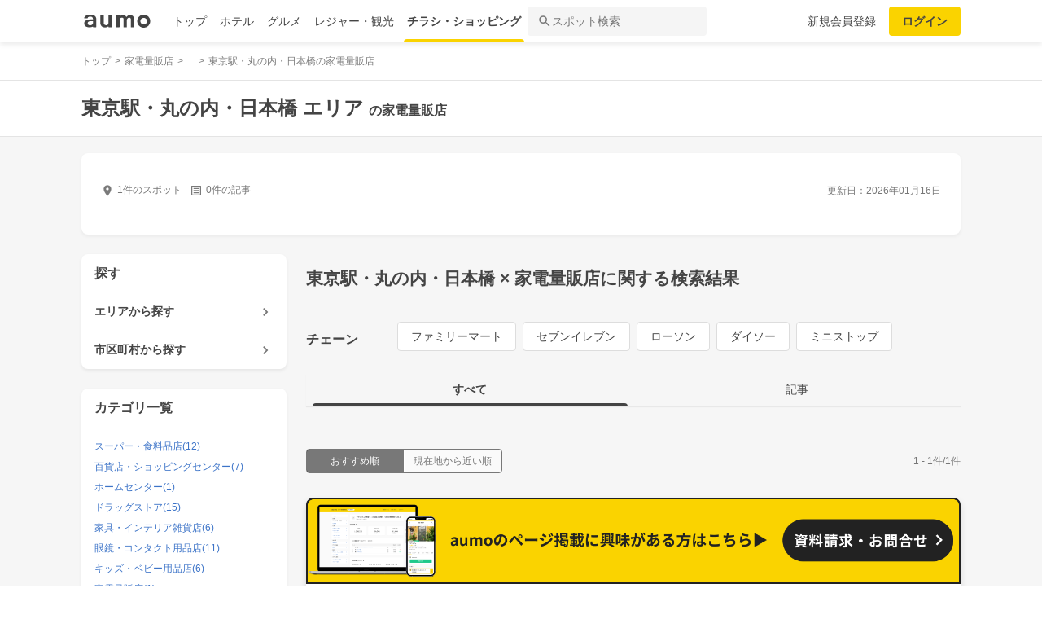

--- FILE ---
content_type: text/html; charset=utf-8
request_url: https://shopping.aumo.jp/areas/175/categories/10
body_size: 152990
content:
<!doctype html>
<html data-n-head-ssr lang="ja" prefix="og: http://ogp.me/ns# fb: http://ogp.me/ns/fb#" data-n-head="%7B%22lang%22:%7B%22ssr%22:%22ja%22%7D,%22prefix%22:%7B%22ssr%22:%22og:%20http://ogp.me/ns#%20fb:%20http://ogp.me/ns/fb#%22%7D%7D">
  <head >
    <meta data-n-head="ssr" charset="utf-8"><meta data-n-head="ssr" http-equiv="x-ua-compatible" content="ie=edge"><meta data-n-head="ssr" name="viewport" content="width=device-width, initial-scale=1.0, minimum-scale=1.0, maximum-scale=1.0, user-scalable=no, viewport-fit=cover"><meta data-n-head="ssr" data-hid="og:site_name" property="og:site_name" content="aumo[アウモ]"><meta data-n-head="ssr" data-hid="og:type" property="og:type" content="article"><meta data-n-head="ssr" data-hid="og:image" property="og:image" content="https://media-assets.aumo.jp/assets/images/ogimage.png"><meta data-n-head="ssr" data-hid="twitter:card" property="twitter:card" content="summary"><meta data-n-head="ssr" data-hid="twitter:site" property="twitter:site" content="@aumo_jp"><meta data-n-head="ssr" data-hid="twitter:image" property="twitter:image" content="https://media-assets.aumo.jp/assets/images/ogimage.png"><meta data-n-head="ssr" data-hid="fb:app_id" property="fb:app_id" content="749180661873556"><meta data-n-head="ssr" name="referrer" content="unsafe-url"><meta data-n-head="ssr" data-hid="description" name="description" content="東京駅・丸の内・日本橋の家電量販店1店舗のチラシ、お得なキャンペーン、特売商品、クーポンなどお買い物やショッピングの情報を検索できます！aumo(アウモ)ではスーパー・ドラッグストア・ホームセンター・家電量販店・アパレルショップをはじめ、様々なお店を掲載しています。"><meta data-n-head="ssr" name="google-site-verification" content="eNJD-wF-FFzVtzdUKl0_8IyrMaGPuWzK-o-rXLxAj9w"><meta data-n-head="ssr" data-hid="og:url" property="og:url" content="https://shopping.aumo.jp/areas/175/categories/10"><meta data-n-head="ssr" data-hid="og:title" property="og:title" content="東京駅・丸の内・日本橋の家電量販店【aumo(アウモ)】"><meta data-n-head="ssr" data-hid="og:description" property="og:description" content="東京駅・丸の内・日本橋の家電量販店1店舗のチラシ、お得なキャンペーン、特売商品、クーポンなどお買い物やショッピングの情報を検索できます！aumo(アウモ)ではスーパー・ドラッグストア・ホームセンター・家電量販店・アパレルショップをはじめ、様々なお店を掲載しています。"><meta data-n-head="ssr" data-hid="twitter:title" property="twitter:title" content="東京駅・丸の内・日本橋の家電量販店【aumo(アウモ)】"><meta data-n-head="ssr" data-hid="twitter:description" property="twitter:description" content="東京駅・丸の内・日本橋の家電量販店1店舗のチラシ、お得なキャンペーン、特売商品、クーポンなどお買い物やショッピングの情報を検索できます！aumo(アウモ)ではスーパー・ドラッグストア・ホームセンター・家電量販店・アパレルショップをはじめ、様々なお店を掲載しています。"><title>東京駅・丸の内・日本橋の家電量販店【aumo(アウモ)】</title><link data-n-head="ssr" rel="icon" type="image/x-icon" href="/favicon.ico"><link data-n-head="ssr" rel="canonical" href="https://shopping.aumo.jp/areas/175/categories/10"><script data-n-head="ssr" async src="https://securepubads.g.doubleclick.net/tag/js/gpt.js"></script><script data-n-head="ssr" async src="https://flux-cdn.com/client/greemedia/flux_aumo_TM_AS.min.js" type="text/javascript"></script><script data-n-head="ssr" async src="/script/translator.js" type="text/javascript"></script><script data-n-head="ssr" type="text/javascript">window.gnshbrequest = window.gnshbrequest || {cmd:[]}; window.gnshbrequest.cmd.push(function(){window.gnshbrequest.forceInternalRequest();});</script><script data-n-head="ssr" async src="https://cpt.geniee.jp/hb/v1/213480/1582/wrapper.min.js"></script><script data-n-head="ssr" type="text/javascript">!function(f,b,e,v,n,t,s){if(f.fbq)return;n=f.fbq=function(){n.callMethod?n.callMethod.apply(n,arguments):n.queue.push(arguments)};if(!f._fbq)f._fbq=n;n.push=n;n.loaded=!0;n.version="2.0";n.queue=[];t=b.createElement(e);t.async=!0;t.src=v;s=b.getElementsByTagName(e)[0];s.parentNode.insertBefore(t,s)}(window,document,"script","https://connect.facebook.net/en_US/fbevents.js");fbq("init","1521537415191456");fbq("track","PageView");</script><script data-n-head="ssr" async src="https://www.googletagmanager.com/gtag/js?id=AW-727075267"></script><script data-n-head="ssr" type="text/javascript">window.dataLayer = window.dataLayer || []; function gtag(){dataLayer.push(arguments);} gtag("js", new Date()); gtag("config", "AW-727075267");</script><script data-n-head="ssr" data-hid="gtm-script">if(!window._gtm_init){window._gtm_init=1;(function(w,n,d,m,e,p){w[d]=(w[d]==1||n[d]=='yes'||n[d]==1||n[m]==1||(w[e]&&w[e][p]&&w[e][p]()))?1:0})(window,navigator,'doNotTrack','msDoNotTrack','external','msTrackingProtectionEnabled');(function(w,d,s,l,x,y){w[x]={};w._gtm_inject=function(i){if(w.doNotTrack||w[x][i])return;w[x][i]=1;w[l]=w[l]||[];w[l].push({'gtm.start':new Date().getTime(),event:'gtm.js'});var f=d.getElementsByTagName(s)[0],j=d.createElement(s);j.async=true;j.src='https://www.googletagmanager.com/gtm.js?id='+i;f.parentNode.insertBefore(j,f);};w[y]('GTM-W4WZK7J')})(window,document,'script','dataLayer','_gtm_ids','_gtm_inject')}</script><script data-n-head="ssr" src="https://www.googletagmanager.com/gtag/js?id=G-WD9TB3Z1KE" async></script><script data-n-head="ssr" type="application/ld+json">
        {
          "@context": "https://schema.org",
          "@type": "DataFeedItem",
          "name": "更新日",
          "dateModified": "2026-01-16T20:05:17+00:00"
        }</script><script data-n-head="ssr" type="application/ld+json">{"@context":"https://schema.org","publisher":[{"@type":"Organization","name":"グリーエックス株式会社","alternateName":"GREE X, Inc.","employee":[{"@type":"Person","name":"生方 駿一","jobTitle":"執行役員"}],"foundingDate":"February,2025","sameAs":"https://gree-x.com","address":[{"@type":"PostalAddress","addressLocality":"Tokyo","addressRegion":"JP","postalCode":1060032,"streetAddress":"東京都港区六本木6丁目11−1六本木ヒルズゲートタワー"}],"ethicsPolicy":"https://gree-x.com/privacy/gree-x","ownershipFundingInfo":"","parentOrganization":[{"@type":"Corporation","name":"グリーホールディングス株式会社","sameAs":"https://hd.gree.net/jp/ja/","url":"https://hd.gree.net/jp/ja/corporate/"}]}],"mainEntityOfPage":{"@type":"WebPage","@id":"https://shopping.aumo.jp/areas/175/categories/10"},"headline":"東京駅・丸の内・日本橋の家電量販店【aumo(アウモ)】","description":"東京駅・丸の内・日本橋の家電量販店1店舗のチラシ、お得なキャンペーン、特売商品、クーポンなどお買い物やショッピングの情報を検索できます！aumo(アウモ)ではスーパー・ドラッグストア・ホームセンター・家電量販店・アパレルショップをはじめ、様々なお店を掲載しています。","datePublished":"2020-09-08T18:37:35+09:00","dateModified":"2026-01-20T20:05:17+00:00","image":{"@type":"ImageObject","url":"https://media-assets.aumo.jp/uploads/photo/external_photo/data/2073109/large_70236fbe-87e5-41f6-8260-a056fbbe360d.jpg"}}</script><script data-n-head="ssr">
    window.googletag = window.googletag || {cmd: []};
    var interstitial_slot, static_slot;
    var out_of_page_slot_name = '/21383687/aumo_web_ec_interstitial_ad';
    googletag.cmd.push(function() {
      interstitial_slot = googletag.defineOutOfPageSlot(
        out_of_page_slot_name,
        googletag.enums.OutOfPageFormat.INTERSTITIAL);
      if (interstitial_slot) {
        interstitial_slot.addService(googletag.pubads());
      }
      googletag.pubads().enableSingleRequest();
      googletag.enableServices();
      googletag.display(interstitial_slot);
    });</script><link rel="preload" href="https://travel-frontend-assets.aumo.jp/dist/client/3dca379.js" as="script"><link rel="preload" href="https://travel-frontend-assets.aumo.jp/dist/client/8ab8cdf.js" as="script"><link rel="preload" href="https://travel-frontend-assets.aumo.jp/dist/client/b325f87.js" as="script"><link rel="preload" href="https://travel-frontend-assets.aumo.jp/dist/client/bcaea1a.js" as="script"><link rel="preload" href="https://travel-frontend-assets.aumo.jp/dist/client/ce20c41.js" as="script"><link rel="preload" href="https://travel-frontend-assets.aumo.jp/dist/client/88bf36d.js" as="script"><link rel="preload" href="https://travel-frontend-assets.aumo.jp/dist/client/496bf8d.js" as="script"><link rel="preload" href="https://travel-frontend-assets.aumo.jp/dist/client/6919784.js" as="script"><link rel="preload" href="https://travel-frontend-assets.aumo.jp/dist/client/3b5ee85.js" as="script"><style data-vue-ssr-id="83fd6f88:0 6d256c62:0 60f768fc:0 496d1c65:0 5ac23d9c:0 83db74ba:0 2936009f:0 4510988e:0 b5ad8924:0 2ed33972:0 604b2567:0 c8826666:0 92575636:0 3c31690a:0 3141933e:0 c7c13320:0 4406c8c0:0 69e482ff:0 79bff892:0 6977e1bc:0 341db193:0 526d1156:0 50777017:0 5a734657:0 62195636:0 f0d70a58:0 0ee540ba:0">.swiper-container{list-style:none;margin:0 auto;overflow:hidden;padding:0;position:relative;z-index:1}.swiper-container-no-flexbox .swiper-slide{float:left}.swiper-container-vertical>.swiper-wrapper{flex-direction:column}.swiper-wrapper{box-sizing:content-box;display:flex;height:100%;position:relative;transition-property:transform;width:100%;z-index:1}.swiper-container-android .swiper-slide,.swiper-wrapper{transform:translateZ(0)}.swiper-container-multirow>.swiper-wrapper{flex-wrap:wrap}.swiper-container-free-mode>.swiper-wrapper{margin:0 auto;transition-timing-function:ease-out}.swiper-slide{flex-shrink:0;height:100%;position:relative;transition-property:transform;width:100%}.swiper-slide-invisible-blank{visibility:hidden}.swiper-container-autoheight,.swiper-container-autoheight .swiper-slide{height:auto}.swiper-container-autoheight .swiper-wrapper{align-items:flex-start;transition-property:transform,height}.swiper-container-3d{perspective:1200px}.swiper-container-3d .swiper-cube-shadow,.swiper-container-3d .swiper-slide,.swiper-container-3d .swiper-slide-shadow-bottom,.swiper-container-3d .swiper-slide-shadow-left,.swiper-container-3d .swiper-slide-shadow-right,.swiper-container-3d .swiper-slide-shadow-top,.swiper-container-3d .swiper-wrapper{transform-style:preserve-3d}.swiper-container-3d .swiper-slide-shadow-bottom,.swiper-container-3d .swiper-slide-shadow-left,.swiper-container-3d .swiper-slide-shadow-right,.swiper-container-3d .swiper-slide-shadow-top{height:100%;left:0;pointer-events:none;position:absolute;top:0;width:100%;z-index:10}.swiper-container-3d .swiper-slide-shadow-left{background-image:linear-gradient(270deg,rgba(0,0,0,.5),transparent)}.swiper-container-3d .swiper-slide-shadow-right{background-image:linear-gradient(90deg,rgba(0,0,0,.5),transparent)}.swiper-container-3d .swiper-slide-shadow-top{background-image:linear-gradient(0deg,rgba(0,0,0,.5),transparent)}.swiper-container-3d .swiper-slide-shadow-bottom{background-image:linear-gradient(180deg,rgba(0,0,0,.5),transparent)}.swiper-container-wp8-horizontal,.swiper-container-wp8-horizontal>.swiper-wrapper{touch-action:pan-y}.swiper-container-wp8-vertical,.swiper-container-wp8-vertical>.swiper-wrapper{touch-action:pan-x}.swiper-button-next,.swiper-button-prev{background-position:50%;background-repeat:no-repeat;background-size:27px 44px;cursor:pointer;height:44px;margin-top:-22px;position:absolute;top:50%;width:27px;z-index:10}.swiper-button-next.swiper-button-disabled,.swiper-button-prev.swiper-button-disabled{cursor:auto;opacity:.35;pointer-events:none}.swiper-button-prev,.swiper-container-rtl .swiper-button-next{background-image:url("data:image/svg+xml;charset=utf-8,%3Csvg xmlns='http://www.w3.org/2000/svg' viewBox='0 0 27 44'%3E%3Cpath fill='%23007aff' d='M0 22 22 0l2.1 2.1L4.2 22l19.9 19.9L22 44z'/%3E%3C/svg%3E");left:10px;right:auto}.swiper-button-next,.swiper-container-rtl .swiper-button-prev{background-image:url("data:image/svg+xml;charset=utf-8,%3Csvg xmlns='http://www.w3.org/2000/svg' viewBox='0 0 27 44'%3E%3Cpath fill='%23007aff' d='M27 22 5 44l-2.1-2.1L22.8 22 2.9 2.1 5 0z'/%3E%3C/svg%3E");left:auto;right:10px}.swiper-button-prev.swiper-button-white,.swiper-container-rtl .swiper-button-next.swiper-button-white{background-image:url("data:image/svg+xml;charset=utf-8,%3Csvg xmlns='http://www.w3.org/2000/svg' viewBox='0 0 27 44'%3E%3Cpath fill='%23fff' d='M0 22 22 0l2.1 2.1L4.2 22l19.9 19.9L22 44z'/%3E%3C/svg%3E")}.swiper-button-next.swiper-button-white,.swiper-container-rtl .swiper-button-prev.swiper-button-white{background-image:url("data:image/svg+xml;charset=utf-8,%3Csvg xmlns='http://www.w3.org/2000/svg' viewBox='0 0 27 44'%3E%3Cpath fill='%23fff' d='M27 22 5 44l-2.1-2.1L22.8 22 2.9 2.1 5 0z'/%3E%3C/svg%3E")}.swiper-button-prev.swiper-button-black,.swiper-container-rtl .swiper-button-next.swiper-button-black{background-image:url("data:image/svg+xml;charset=utf-8,%3Csvg xmlns='http://www.w3.org/2000/svg' viewBox='0 0 27 44'%3E%3Cpath d='M0 22 22 0l2.1 2.1L4.2 22l19.9 19.9L22 44z'/%3E%3C/svg%3E")}.swiper-button-next.swiper-button-black,.swiper-container-rtl .swiper-button-prev.swiper-button-black{background-image:url("data:image/svg+xml;charset=utf-8,%3Csvg xmlns='http://www.w3.org/2000/svg' viewBox='0 0 27 44'%3E%3Cpath d='M27 22 5 44l-2.1-2.1L22.8 22 2.9 2.1 5 0z'/%3E%3C/svg%3E")}.swiper-button-lock{display:none}.swiper-pagination{position:absolute;text-align:center;transform:translateZ(0);transition:opacity .3s;z-index:10}.swiper-pagination.swiper-pagination-hidden{opacity:0}.swiper-container-horizontal>.swiper-pagination-bullets,.swiper-pagination-custom,.swiper-pagination-fraction{bottom:10px;left:0;width:100%}.swiper-pagination-bullets-dynamic{font-size:0;overflow:hidden}.swiper-pagination-bullets-dynamic .swiper-pagination-bullet{position:relative;transform:scale(.33)}.swiper-pagination-bullets-dynamic .swiper-pagination-bullet-active,.swiper-pagination-bullets-dynamic .swiper-pagination-bullet-active-main{transform:scale(1)}.swiper-pagination-bullets-dynamic .swiper-pagination-bullet-active-prev{transform:scale(.66)}.swiper-pagination-bullets-dynamic .swiper-pagination-bullet-active-prev-prev{transform:scale(.33)}.swiper-pagination-bullets-dynamic .swiper-pagination-bullet-active-next{transform:scale(.66)}.swiper-pagination-bullets-dynamic .swiper-pagination-bullet-active-next-next{transform:scale(.33)}.swiper-pagination-bullet{background:#000;border-radius:100%;display:inline-block;height:8px;opacity:.2;width:8px}button.swiper-pagination-bullet{-webkit-appearance:none;-moz-appearance:none;appearance:none;border:none;box-shadow:none;margin:0;padding:0}.swiper-pagination-clickable .swiper-pagination-bullet{cursor:pointer}.swiper-pagination-bullet-active{background:#007aff;opacity:1}.swiper-container-vertical>.swiper-pagination-bullets{right:10px;top:50%;transform:translate3d(0,-50%,0)}.swiper-container-vertical>.swiper-pagination-bullets .swiper-pagination-bullet{display:block;margin:6px 0}.swiper-container-vertical>.swiper-pagination-bullets.swiper-pagination-bullets-dynamic{top:50%;transform:translateY(-50%);width:8px}.swiper-container-vertical>.swiper-pagination-bullets.swiper-pagination-bullets-dynamic .swiper-pagination-bullet{display:inline-block;transition:transform .2s,top .2s}.swiper-container-horizontal>.swiper-pagination-bullets .swiper-pagination-bullet{margin:0 4px}.swiper-container-horizontal>.swiper-pagination-bullets.swiper-pagination-bullets-dynamic{left:50%;transform:translateX(-50%);white-space:nowrap}.swiper-container-horizontal>.swiper-pagination-bullets.swiper-pagination-bullets-dynamic .swiper-pagination-bullet{transition:transform .2s,left .2s}.swiper-container-horizontal.swiper-container-rtl>.swiper-pagination-bullets-dynamic .swiper-pagination-bullet{transition:transform .2s,right .2s}.swiper-pagination-progressbar{background:rgba(0,0,0,.25);position:absolute}.swiper-pagination-progressbar .swiper-pagination-progressbar-fill{background:#007aff;height:100%;left:0;position:absolute;top:0;transform:scale(0);transform-origin:left top;width:100%}.swiper-container-rtl .swiper-pagination-progressbar .swiper-pagination-progressbar-fill{transform-origin:right top}.swiper-container-horizontal>.swiper-pagination-progressbar,.swiper-container-vertical>.swiper-pagination-progressbar.swiper-pagination-progressbar-opposite{height:4px;left:0;top:0;width:100%}.swiper-container-horizontal>.swiper-pagination-progressbar.swiper-pagination-progressbar-opposite,.swiper-container-vertical>.swiper-pagination-progressbar{height:100%;left:0;top:0;width:4px}.swiper-pagination-white .swiper-pagination-bullet-active{background:#fff}.swiper-pagination-progressbar.swiper-pagination-white{background:hsla(0,0%,100%,.25)}.swiper-pagination-progressbar.swiper-pagination-white .swiper-pagination-progressbar-fill{background:#fff}.swiper-pagination-black .swiper-pagination-bullet-active{background:#000}.swiper-pagination-progressbar.swiper-pagination-black{background:rgba(0,0,0,.25)}.swiper-pagination-progressbar.swiper-pagination-black .swiper-pagination-progressbar-fill{background:#000}.swiper-pagination-lock{display:none}.swiper-scrollbar{background:rgba(0,0,0,.1);border-radius:10px;position:relative;-ms-touch-action:none}.swiper-container-horizontal>.swiper-scrollbar{bottom:3px;height:5px;left:1%;position:absolute;width:98%;z-index:50}.swiper-container-vertical>.swiper-scrollbar{height:98%;position:absolute;right:3px;top:1%;width:5px;z-index:50}.swiper-scrollbar-drag{background:rgba(0,0,0,.5);border-radius:10px;height:100%;left:0;position:relative;top:0;width:100%}.swiper-scrollbar-cursor-drag{cursor:move}.swiper-scrollbar-lock{display:none}.swiper-zoom-container{align-items:center;display:flex;height:100%;justify-content:center;text-align:center;width:100%}.swiper-zoom-container>canvas,.swiper-zoom-container>img,.swiper-zoom-container>svg{max-height:100%;max-width:100%;-o-object-fit:contain;object-fit:contain}.swiper-slide-zoomed{cursor:move}.swiper-lazy-preloader{animation:swiper-preloader-spin 1s steps(12) infinite;height:42px;left:50%;margin-left:-21px;margin-top:-21px;position:absolute;top:50%;transform-origin:50%;width:42px;z-index:10}.swiper-lazy-preloader:after{background-image:url("data:image/svg+xml;charset=utf-8,%3Csvg xmlns='http://www.w3.org/2000/svg' xmlns:xlink='http://www.w3.org/1999/xlink' viewBox='0 0 120 120'%3E%3Cdefs%3E%3Cpath id='a' stroke='%236c6c6c' stroke-linecap='round' stroke-width='11' d='M60 7v20'/%3E%3C/defs%3E%3Cuse xlink:href='%23a' opacity='.27'/%3E%3Cuse xlink:href='%23a' opacity='.27' transform='rotate(30 60 60)'/%3E%3Cuse xlink:href='%23a' opacity='.27' transform='rotate(60 60 60)'/%3E%3Cuse xlink:href='%23a' opacity='.27' transform='rotate(90 60 60)'/%3E%3Cuse xlink:href='%23a' opacity='.27' transform='rotate(120 60 60)'/%3E%3Cuse xlink:href='%23a' opacity='.27' transform='rotate(150 60 60)'/%3E%3Cuse xlink:href='%23a' opacity='.37' transform='rotate(180 60 60)'/%3E%3Cuse xlink:href='%23a' opacity='.46' transform='rotate(210 60 60)'/%3E%3Cuse xlink:href='%23a' opacity='.56' transform='rotate(240 60 60)'/%3E%3Cuse xlink:href='%23a' opacity='.66' transform='rotate(270 60 60)'/%3E%3Cuse xlink:href='%23a' opacity='.75' transform='rotate(300 60 60)'/%3E%3Cuse xlink:href='%23a' opacity='.85' transform='rotate(330 60 60)'/%3E%3C/svg%3E");background-position:50%;background-repeat:no-repeat;background-size:100%;content:"";display:block;height:100%;width:100%}.swiper-lazy-preloader-white:after{background-image:url("data:image/svg+xml;charset=utf-8,%3Csvg xmlns='http://www.w3.org/2000/svg' xmlns:xlink='http://www.w3.org/1999/xlink' viewBox='0 0 120 120'%3E%3Cdefs%3E%3Cpath id='a' stroke='%23fff' stroke-linecap='round' stroke-width='11' d='M60 7v20'/%3E%3C/defs%3E%3Cuse xlink:href='%23a' opacity='.27'/%3E%3Cuse xlink:href='%23a' opacity='.27' transform='rotate(30 60 60)'/%3E%3Cuse xlink:href='%23a' opacity='.27' transform='rotate(60 60 60)'/%3E%3Cuse xlink:href='%23a' opacity='.27' transform='rotate(90 60 60)'/%3E%3Cuse xlink:href='%23a' opacity='.27' transform='rotate(120 60 60)'/%3E%3Cuse xlink:href='%23a' opacity='.27' transform='rotate(150 60 60)'/%3E%3Cuse xlink:href='%23a' opacity='.37' transform='rotate(180 60 60)'/%3E%3Cuse xlink:href='%23a' opacity='.46' transform='rotate(210 60 60)'/%3E%3Cuse xlink:href='%23a' opacity='.56' transform='rotate(240 60 60)'/%3E%3Cuse xlink:href='%23a' opacity='.66' transform='rotate(270 60 60)'/%3E%3Cuse xlink:href='%23a' opacity='.75' transform='rotate(300 60 60)'/%3E%3Cuse xlink:href='%23a' opacity='.85' transform='rotate(330 60 60)'/%3E%3C/svg%3E")}@keyframes swiper-preloader-spin{to{transform:rotate(1turn)}}.swiper-container .swiper-notification{left:0;opacity:0;pointer-events:none;position:absolute;top:0;z-index:-1000}.swiper-container-fade.swiper-container-free-mode .swiper-slide{transition-timing-function:ease-out}.swiper-container-fade .swiper-slide{pointer-events:none;transition-property:opacity}.swiper-container-fade .swiper-slide .swiper-slide{pointer-events:none}.swiper-container-fade .swiper-slide-active,.swiper-container-fade .swiper-slide-active .swiper-slide-active{pointer-events:auto}.swiper-container-cube{overflow:visible}.swiper-container-cube .swiper-slide{backface-visibility:hidden;height:100%;pointer-events:none;transform-origin:0 0;visibility:hidden;width:100%;z-index:1}.swiper-container-cube .swiper-slide .swiper-slide{pointer-events:none}.swiper-container-cube.swiper-container-rtl .swiper-slide{transform-origin:100% 0}.swiper-container-cube .swiper-slide-active,.swiper-container-cube .swiper-slide-active .swiper-slide-active{pointer-events:auto}.swiper-container-cube .swiper-slide-active,.swiper-container-cube .swiper-slide-next,.swiper-container-cube .swiper-slide-next+.swiper-slide,.swiper-container-cube .swiper-slide-prev{pointer-events:auto;visibility:visible}.swiper-container-cube .swiper-slide-shadow-bottom,.swiper-container-cube .swiper-slide-shadow-left,.swiper-container-cube .swiper-slide-shadow-right,.swiper-container-cube .swiper-slide-shadow-top{backface-visibility:hidden;z-index:0}.swiper-container-cube .swiper-cube-shadow{background:#000;bottom:0;filter:blur(50px);height:100%;left:0;opacity:.6;position:absolute;width:100%;z-index:0}.swiper-container-flip{overflow:visible}.swiper-container-flip .swiper-slide{backface-visibility:hidden;pointer-events:none;z-index:1}.swiper-container-flip .swiper-slide .swiper-slide{pointer-events:none}.swiper-container-flip .swiper-slide-active,.swiper-container-flip .swiper-slide-active .swiper-slide-active{pointer-events:auto}.swiper-container-flip .swiper-slide-shadow-bottom,.swiper-container-flip .swiper-slide-shadow-left,.swiper-container-flip .swiper-slide-shadow-right,.swiper-container-flip .swiper-slide-shadow-top{backface-visibility:hidden;z-index:0}.swiper-container-coverflow .swiper-wrapper{-ms-perspective:1200px}html{font-family:inherit}a,abbr,acronym,address,applet,article,aside,audio,b,big,blockquote,body,canvas,caption,center,cite,code,dd,del,details,dfn,div,dl,dt,em,embed,fieldset,figcaption,figure,footer,form,h1,h2,h3,h4,h5,h6,header,hgroup,html,i,iframe,img,input,ins,kbd,label,legend,li,mark,menu,nav,object,ol,output,p,pre,q,ruby,s,samp,section,small,span,strike,strong,sub,summary,sup,table,tbody,td,tfoot,th,thead,time,tr,tt,u,ul,var,video{border:0;margin:0;padding:0;vertical-align:baseline}li,ol,ul{list-style:none;padding:0}blockquote,q{quotes:none}blockquote:after,blockquote:before,q:after,q:before{content:none}table{border-collapse:collapse;border-spacing:0}article,aside,details,figcaption,figure,footer,header,hgroup,menu,nav,section{display:block}h1,h2,h3,h4,h5,h6,p{font-weight:400;font:inherit;margin:0}hr{background:#ccc;height:1px;margin:0 auto;width:100%}input,select{vertical-align:middle}button,input,select,textarea{-webkit-appearance:none;-moz-appearance:none;appearance:none;outline:none}button{background-color:transparent;border:none;cursor:pointer;padding:0}input::-ms-clear,input::-ms-reveal{visibility:hidden}select::-ms-expand{display:none}body{color:#444;font-family:-apple-system,BlinkMacSystemFont,"Helvetica Neue","Segoe UI","Hiragino Kaku Gothic ProN","Hiragino Sans",Arial,Meiryo,sans-serif;font-size:100%;line-height:1;-webkit-text-size-adjust:100%;-moz-text-size-adjust:100%;text-size-adjust:100%;width:100%;word-break:break-word}*{-ms-box-sizing:border-box;box-sizing:border-box}a{display:inline-block;*display:inline;*zoom:1;-webkit-tap-highlight-color:rgba(0,0,0,0);cursor:pointer;max-width:100%;-webkit-text-decoration:none;text-decoration:none}
:root{--achromatic-black:#000;--achromatic-white:#fff;--amethyst-100:#ebe8ff;--amethyst-200:#dad3ff;--amethyst-300:#beb0ff;--amethyst-400:#9f83ff;--amethyst-50:#f4f2ff;--amethyst-500:#8151ff;--amethyst-600:#722dfa;--amethyst-700:#631ce5;--amethyst-800:#5316c1;--amethyst-900:#45159d;--amethyst-950:#290a6b;--blue-100:#d9ebff;--blue-200:#bbdcff;--blue-300:#8cc7ff;--blue-400:#56a7ff;--blue-50:#eef6ff;--blue-500:#2f83ff;--blue-600:#1862f8;--blue-700:#114ce4;--blue-800:#143eb9;--blue-900:#173991;--blue-950:#132458;--castro-100:#fde6f3;--castro-200:#fdcde9;--castro-300:#fca5d6;--castro-400:#f96db9;--castro-50:#fdf2f8;--castro-500:#f3419d;--castro-600:#e2207a;--castro-700:#c51160;--castro-800:#a3114f;--castro-900:#871444;--castro-950:#530425;--gray-100:#e5eaf1;--gray-200:#ced5df;--gray-300:#abb7c4;--gray-400:#8693a2;--gray-50:#f2f4f8;--gray-500:#677483;--gray-600:#515d6c;--gray-700:#3f4855;--gray-800:#282d33;--gray-900:#1c1e21;--gray-950:#131416;--gray-alpha-10:rgba(0,0,0,.102);--gray-alpha-20:rgba(0,0,0,.2);--gray-alpha-30:rgba(0,0,0,.302);--gray-alpha-40:rgba(0,0,0,.4);--gray-alpha-50:rgba(0,0,0,.502);--gray-alpha-60:rgba(0,0,0,.6);--gray-alpha-70:rgba(0,0,0,.698);--gray-alpha-80:rgba(0,0,0,.8);--gray-alpha-90:rgba(0,0,0,.898);--green-100:#d8ffe8;--green-200:#b4fed2;--green-300:#79fcb0;--green-400:#38f086;--green-50:#eefff4;--green-500:#0ed965;--green-600:#05b44f;--green-700:#088d42;--green-800:#0c6f38;--green-900:#0c5b30;--green-950:#00371a;--lime-100:#f5ffc5;--lime-200:#e9ff92;--lime-300:#d7ff53;--lime-400:#c1fc1f;--lime-50:#fbffe4;--lime-500:#a3e200;--lime-600:#7db500;--lime-700:#5f8902;--lime-800:#4c6c08;--lime-900:#405b0c;--lime-950:#203300;--mint-100:#cffce4;--mint-200:#a3f7cf;--mint-300:#68edb6;--mint-400:#2cdb98;--mint-50:#ebfef5;--mint-500:#08c181;--mint-600:#009d69;--mint-700:#007e57;--mint-800:#026346;--mint-900:#03513c;--mint-950:#002f23;--orange-100:#ffedd3;--orange-200:#ffd7a6;--orange-300:#ffb96d;--orange-400:#ff9032;--orange-50:#fff7ec;--orange-500:#ff700b;--orange-600:#f55301;--orange-700:#cb3c03;--orange-800:#a1300b;--orange-900:#81290d;--orange-950:#461204;--purple-100:#f4e9fe;--purple-200:#ebd6fe;--purple-300:#dbb6fc;--purple-400:#c487f9;--purple-50:#faf5ff;--purple-500:#ae59f3;--purple-600:#9a37e6;--purple-700:#8426ca;--purple-800:#7024a5;--purple-900:#5c1e85;--purple-950:#440a6b;--red-100:#ffdcdf;--red-200:#ffbfc4;--red-300:#ff929b;--red-400:#ff5462;--red-50:#ffeff0;--red-500:#ff1f31;--red-600:#ff0015;--red-700:#db0012;--red-800:#b4000f;--red-900:#74060f;--red-950:#520007;--turquoise-100:#c9ffff;--turquoise-200:#99fdff;--turquoise-300:#54f9ff;--turquoise-400:#07e9ff;--turquoise-50:#e9ffff;--turquoise-500:#00cbef;--turquoise-600:#00a1c9;--turquoise-700:#007fa1;--turquoise-800:#086682;--turquoise-900:#0c546d;--turquoise-950:#002533;--yellow-100:#feffc1;--yellow-200:#fffe86;--yellow-300:#fff541;--yellow-400:#ffe60d;--yellow-50:#ffffe7;--yellow-500:#fad300;--yellow-600:#d19e00;--yellow-700:#a67102;--yellow-800:#89580a;--yellow-900:#74480f;--yellow-950:#442604;--yellow-orange-100:#fff4c4;--yellow-orange-200:#ffe985;--yellow-orange-300:#ffd845;--yellow-orange-400:#ffc41a;--yellow-orange-50:#fffcea;--yellow-orange-500:#ffa200;--yellow-orange-600:#e37900;--yellow-orange-700:#bc5301;--yellow-orange-800:#984008;--yellow-orange-900:#7d340a;--yellow-orange-950:#471900;--background-base:var(--brand-palette-neutral-0);--border-focus:var(--blue-800);--border-caution-bold:var(--border-caution-light-base);--border-information-bold:var(--border-information-light-base);--border-key-primary-bold:var(--border-key-primary-light-bold);--border-key-secondary-bold:var(--border-key-secondary-light-bold);--border-negative-bold:var(--border-negative-light-base);--border-neutral-primary:var(--border-neutral-light-primary);--border-neutral-secondary:var(--border-neutral-light-secondary);--border-neutral-selected:var(--border-neutral-light-selected);--border-neutral-tertiary:var(--border-neutral-light-tertiary);--border-positive-bold:var(--border-positive-light-base);--custom-color-rank-bronze:var(--yellow-orange-700);--custom-color-rank-gold:var(--yellow-600);--custom-color-rank-silver:var(--gray-300);--custom-color-ratestar:var(--yellow-orange-400);--custom-color-brand-apple-a:#fff;--custom-color-brand-apple-b:#000;--custom-color-brand-aumo:#222;--custom-color-brand-facebook-a:#fff;--custom-color-brand-facebook-b:#0866ff;--custom-color-brand-instagram-a:#fff;--custom-color-brand-instagram-b:#000;--custom-color-brand-line-a:#fff;--custom-color-brand-line-b:#4cc764;--custom-color-brand-pinterest-a:#fff;--custom-color-brand-pinterest-b:#e60023;--custom-color-brand-tiktok-a:#fff;--custom-color-brand-tiktok-b:#000;--custom-color-brand-x-a:#fff;--custom-color-brand-x-b:#14171a;--custom-color-brand-youtbe-a:#fff;--custom-color-brand-youtbe-b:red;--icon-caution-bold:var(--icon-caution-light-bold);--icon-caution-on-bold:var(--icon-caution-light-on-bold);--icon-caution-on-subtle:var(--icon-caution-light-on-subtle);--icon-information-bold:var(--icon-information-light-bold);--icon-information-on-bold:var(--icon-information-light-on-bold);--icon-information-on-subtle:var(--icon-information-light-on-subtle);--icon-key-primary-bold:var(--icon-key-primary-light-bold);--icon-key-primary-on-bold:var(--icon-key-primary-light-on-bold);--icon-key-primary-on-subtle:var(--icon-key-primary-light-on-subtle);--icon-key-secondary-bold:var(--icon-key-secondary-dark-bold);--icon-key-secondary-on-bold:var(--icon-key-secondary-light-on-bold);--icon-key-secondary-on-subtle:var(--icon-key-secondary-light-on-subtle);--icon-negative-bold:var(--icon-negative-light-bold);--icon-negative-on-bold:var(--icon-negative-light-on-bold);--icon-negative-on-subtle:var(--icon-negative-light-on-subtle);--icon-neutral-inverse:var(--brand-palette-neutral-0);--icon-neutral-placeholder:var(--icon-neutral-light-placeholder);--icon-neutral-primary:var(--icon-neutral-light-primary);--icon-neutral-secondary:var(--icon-neutral-light-secondary);--icon-neutral-selected:var(--icon-neutral-light-selected);--icon-neutral-tertiary:var(--icon-neutral-light-tertiary);--icon-positive-bold:var(--icon-positive-light-bold);--icon-positive-on-bold:var(--icon-positive-light-on-bold);--icon-positive-on-subtle:var(--icon-positive-light-on-subtle);--icon-price-emphasis:var(--red-600);--icon-price-on-emphasis:var(--red-50);--icon-price-retail:var(--brand-palette-neutral-800);--icon-price-retail-subtle:var(--brand-palette-neutral-400);--overlay-bold:var(--gray-alpha-60);--overlay-subtle:var(--gray-alpha-30);--surface-caution-bold-active:var(--surface-caution-bold-light-active);--surface-caution-bold-base:var(--surface-caution-bold-light-base);--surface-caution-bold-hovered:var(--surface-caution-bold-light-hovered);--surface-caution-subtle-active:var(--surface-caution-subtle-light-active);--surface-caution-subtle-base:var(--surface-caution-subtle-light-base);--surface-caution-subtle-hovered:var(--surface-caution-subtle-light-hovered);--surface-information-bold-active:var(--surface-information-bold-light-active);--surface-information-bold-base:var(--surface-information-bold-light-base);--surface-information-bold-hovered:var(--surface-information-bold-light-hovered);--surface-information-subtle-active:var(--surface-information-subtle-light-active);--surface-information-subtle-base:var(--surface-information-subtle-light-base);--surface-information-subtle-hovered:var(--surface-information-subtle-light-hovered);--surface-key-primary-bold-active:var(--surface-key-primary-bold-light-active);--surface-key-primary-bold-base:var(--surface-key-primary-bold-light-base);--surface-key-primary-bold-hovered:var(--surface-key-primary-bold-light-hovered);--surface-key-primary-minimal-active:var(--surface-key-primary-minimal-light-active);--surface-key-primary-minimal-base:var(--surface-key-primary-minimal-light-base);--surface-key-primary-minimal-hovered:var(--surface-key-primary-minimal-light-hovered);--surface-key-primary-subtle-active:var(--surface-key-primary-saubtle-light-active);--surface-key-primary-subtle-base:var(--surface-key-primary-saubtle-light-base);--surface-key-primary-subtle-hovered:var(--surface-key-primary-saubtle-light-hovered);--surface-key-secondary-bold-active:var(--surface-key-secondary-bold-light-active);--surface-key-secondary-bold-base:var(--surface-key-secondary-bold-light-base);--surface-key-secondary-bold-hovered:var(--surface-key-secondary-bold-light-hovered);--surface-key-secondary-subtle-active:var(--surface-key-secondary-subtle-light-active);--surface-key-secondary-subtle-base:var(--surface-key-secondary-subtle-light-base);--surface-key-secondary-subtle-hovered:var(--surface-key-secondary-subtle-light-hovered);--surface-negative-bold-active:var(--surface-negative-bold-light-active);--surface-negative-bold-base:var(--surface-negative-bold-light-base);--surface-negative-bold-hovered:var(--surface-negative-bold-light-hovered);--surface-negative-subtle-active:var(--surface-negative-subtle-light-active);--surface-negative-subtle-base:var(--surface-negative-subtle-light-base);--surface-negative-subtle-hover:var(--surface-negative-subtle-light-hovered);--surface-neutral-fixed-white:var(--achromatic-white);--surface-neutral-inverse-active:var(--surface-neutral-tertiary-dark-active);--surface-neutral-inverse-base:var(--surface-neutral-inverse-light-base);--surface-neutral-inverse-hovered:var(--surface-neutral-tertiary-dark-hovered);--surface-neutral-primary-active:var(--surface-neutral-primary-light-active);--surface-neutral-primary-base:var(--surface-neutral-primary-light-base);--surface-neutral-primary-hovered:var(--surface-neutral-primary-light-hovered);--surface-neutral-primary-selected:var(--surface-neutral-primary-light-selected);--surface-neutral-secondary-active:var(--surface-neutral-secondary-light-active);--surface-neutral-secondary-base:var(--surface-neutral-secondary-light-base);--surface-neutral-secondary-hovered:var(--surface-neutral-secondary-light-hovered);--surface-neutral-tertiary-active:var(--surface-neutral-tertiary-light-active);--surface-neutral-tertiary-base:var(--surface-neutral-tertiary-light-base);--surface-neutral-tertiary-hovered:var(--surface-neutral-tertiary-light-hovered);--surface-positive-bold-active:var(--surface-positive-bold-light-active);--surface-positive-bold-base:var(--surface-positive-bold-dark-base);--surface-positive-bold-hovered:var(--surface-positive-bold-light-hovered);--surface-positive-subtle-active:var(--surface-positive-subtle-light-active);--surface-positive-subtle-base:var(--surface-positive-subtle-light-base);--surface-positive-subtle-hovered:var(--surface-positive-subtle-light-hovered);--surface-price-emphasis-bold:var(--red-500);--surface-price-emphasis-subtle:var(--red-50);--text-caution-bold:var(--text-caution-light-bold);--text-caution-on-bold:var(--text-caution-light-on-bold);--text-caution-on-subtle:var(--text-caution-light-on-subtle);--text-information-bold:var(--text-information-light-bold);--text-information-on-bold:var(--text-information-light-on-bold);--text-information-on-subtle:var(--text-information-light-on-subtle);--text-key-primary-bold:var(--text-key-primary-light-bold);--text-key-primary-on-bold:var(--text-key-primary-light-on-bold);--text-key-primary-on-subtle:var(--text-key-primary-light-on-subtle);--text-key-secondary-bold:var(--text-key-secondary-dark-bold);--text-key-secondary-on-bold:var(--text-key-secondary-light-on-bold);--text-key-secondary-on-subtle:var(--text-key-secondary-light-on-subtle);--text-link-bold:var(--text-link-light-bold);--text-link-subtle:var(--text-neutral-light-tertiary);--text-link-visited:var(--text-link-light-visited);--text-negative-bold:var(--text-negative-light-bold);--text-negative-on-bold:var(--text-negative-light-on-bold);--text-negative-on-subtle:var(--text-negative-light-on-subtle);--text-neutral-inverse:var(--brand-palette-neutral-0);--text-neutral-placeholder:var(--icon-neutral-light-placeholder);--text-neutral-primary:var(--text-neutral-light-primary);--text-neutral-secondary:var(--text-neutral-light-secondary);--text-neutral-selected:var(--brand-palette-key-secondary-600);--text-neutral-tertiary:var(--text-neutral-light-tertiary);--text-positive-bold:var(--text-positive-light-bold);--text-positive-on-bold:var(--text-positive-light-on-bold);--text-positive-on-subtle:var(--text-positive-light-on-subtle);--text-price-emphasis:var(--red-600);--text-price-on-emphasis:var(--red-50);--text-price-retail:var(--brand-palette-neutral-800);--text-price-retail-subtle:var(--brand-palette-neutral-400);--border-key-primary-dark-bold:var(--brand-palette-key-primary-300);--border-key-primary-light-bold:var(--brand-palette-key-primary-500);--border-key-secondary-dark-bold:var(--brand-palette-key-secondary-400);--border-key-secondary-light-bold:var(--brand-palette-key-secondary-600);--border-neutral-dark-primary:var(--brand-palette-neutral-600);--border-neutral-dark-secondary:var(--brand-palette-neutral-700);--border-neutral-dark-selected:var(--brand-palette-key-secondary-500);--border-neutral-dark-tertiary:var(--brand-palette-neutral-800);--border-neutral-light-primary:var(--brand-palette-neutral-200);--border-neutral-light-secondary:var(--brand-palette-neutral-100);--border-neutral-light-selected:var(--brand-palette-key-secondary-600);--border-neutral-light-tertiary:var(--brand-palette-neutral-50);--brand-palette-key-primary-100:var(--yellow-100);--brand-palette-key-primary-200:var(--yellow-200);--brand-palette-key-primary-300:var(--yellow-300);--brand-palette-key-primary-400:var(--yellow-400);--brand-palette-key-primary-50:var(--yellow-50);--brand-palette-key-primary-500:var(--yellow-500);--brand-palette-key-primary-600:var(--yellow-600);--brand-palette-key-primary-700:var(--yellow-700);--brand-palette-key-primary-800:var(--yellow-800);--brand-palette-key-primary-900:var(--yellow-900);--brand-palette-key-primary-950:var(--yellow-950);--brand-palette-key-secondary-100:var(--mint-100);--brand-palette-key-secondary-200:var(--mint-200);--brand-palette-key-secondary-300:var(--mint-300);--brand-palette-key-secondary-400:var(--mint-400);--brand-palette-key-secondary-50:var(--mint-50);--brand-palette-key-secondary-500:var(--mint-500);--brand-palette-key-secondary-600:var(--mint-600);--brand-palette-key-secondary-700:var(--mint-700);--brand-palette-key-secondary-800:var(--mint-800);--brand-palette-key-secondary-900:var(--mint-900);--brand-palette-key-secondary-950:var(--mint-950);--brand-palette-neutral-0:var(--achromatic-white);--brand-palette-neutral-100:var(--gray-100);--brand-palette-neutral-200:var(--gray-200);--brand-palette-neutral-300:var(--gray-300);--brand-palette-neutral-400:var(--gray-400);--brand-palette-neutral-50:var(--gray-50);--brand-palette-neutral-500:var(--gray-500);--brand-palette-neutral-600:var(--gray-600);--brand-palette-neutral-700:var(--gray-700);--brand-palette-neutral-800:var(--gray-800);--brand-palette-neutral-900:var(--gray-900);--brand-palette-neutral-950:var(--gray-950);--icon-key-primary-dark-bold:var(--brand-palette-key-primary-500);--icon-key-primary-dark-on-bold:var(--brand-palette-key-primary-900);--icon-key-primary-dark-on-subtle:var(--brand-palette-key-primary-50);--icon-key-primary-light-bold:var(--brand-palette-key-primary-500);--icon-key-primary-light-on-bold:var(--brand-palette-key-primary-950);--icon-key-primary-light-on-subtle:var(--brand-palette-key-primary-900);--icon-key-secondary-dark-bold:var(--brand-palette-key-secondary-500);--icon-key-secondary-dark-on-bold:var(--brand-palette-key-secondary-950);--icon-key-secondary-dark-on-subtle:var(--achromatic-white);--icon-key-secondary-light-bold:var(--brand-palette-key-secondary-700);--icon-key-secondary-light-on-bold:var(--brand-palette-key-secondary-50);--icon-key-secondary-light-on-subtle:var(--brand-palette-key-secondary-800);--icon-neutral-dark-placeholder:var(--brand-palette-neutral-800);--icon-neutral-dark-primary:var(--brand-palette-neutral-50);--icon-neutral-dark-secondary:var(--brand-palette-neutral-200);--icon-neutral-dark-selected:var(--brand-palette-key-secondary-500);--icon-neutral-dark-tertiary:var(--brand-palette-neutral-400);--icon-neutral-light-placeholder:var(--brand-palette-neutral-100);--icon-neutral-light-primary:var(--brand-palette-neutral-800);--icon-neutral-light-secondary:var(--brand-palette-neutral-600);--icon-neutral-light-selected:var(--brand-palette-key-secondary-600);--icon-neutral-light-tertiary:var(--brand-palette-neutral-400);--surface-key-primary-bold-dark-active:var(--brand-palette-key-primary-300);--surface-key-primary-bold-dark-base:var(--brand-palette-key-primary-500);--surface-key-primary-bold-dark-hovered:var(--brand-palette-key-primary-400);--surface-key-primary-bold-light-active:var(--brand-palette-key-primary-700);--surface-key-primary-bold-light-base:var(--brand-palette-key-primary-500);--surface-key-primary-bold-light-hovered:var(--brand-palette-key-primary-600);--surface-key-primary-minimal-dark-active:var(--brand-palette-key-primary-800);--surface-key-primary-minimal-dark-base:var(--brand-palette-key-primary-950);--surface-key-primary-minimal-dark-hovered:var(--brand-palette-key-primary-900);--surface-key-primary-minimal-light-active:var(--brand-palette-key-primary-200);--surface-key-primary-minimal-light-base:var(--brand-palette-key-primary-50);--surface-key-primary-minimal-light-hovered:var(--brand-palette-key-primary-100);--surface-key-primary-saubtle-dark-active:var(--brand-palette-key-primary-700);--surface-key-primary-saubtle-dark-base:var(--brand-palette-key-primary-900);--surface-key-primary-saubtle-dark-hovered:var(--brand-palette-key-primary-800);--surface-key-primary-saubtle-light-active:var(--brand-palette-key-primary-300);--surface-key-primary-saubtle-light-base:var(--brand-palette-key-primary-100);--surface-key-primary-saubtle-light-hovered:var(--brand-palette-key-primary-200);--surface-key-secondary-bold-dark-active:var(--brand-palette-key-secondary-200);--surface-key-secondary-bold-dark-base:var(--brand-palette-key-secondary-400);--surface-key-secondary-bold-dark-hovered:var(--brand-palette-key-secondary-300);--surface-key-secondary-bold-light-active:var(--brand-palette-key-secondary-800);--surface-key-secondary-bold-light-base:var(--brand-palette-key-secondary-600);--surface-key-secondary-bold-light-hovered:var(--brand-palette-key-secondary-700);--surface-key-secondary-subtle-dark-active:var(--brand-palette-key-secondary-700);--surface-key-secondary-subtle-dark-base:var(--brand-palette-key-secondary-900);--surface-key-secondary-subtle-dark-hovered:var(--brand-palette-key-secondary-800);--surface-key-secondary-subtle-light-active:var(--brand-palette-key-secondary-300);--surface-key-secondary-subtle-light-base:var(--brand-palette-key-secondary-100);--surface-key-secondary-subtle-light-hovered:var(--brand-palette-key-secondary-200);--surface-neutral-inverse-dark-active:var(--brand-palette-neutral-200);--surface-neutral-inverse-dark-base:var(--brand-palette-neutral-50);--surface-neutral-inverse-dark-hover:var(--brand-palette-neutral-100);--surface-neutral-inverse-light-active:var(--brand-palette-neutral-700);--surface-neutral-inverse-light-base:var(--brand-palette-neutral-900);--surface-neutral-inverse-light-hovered:var(--brand-palette-neutral-800);--surface-neutral-primary-dark-active:var(--brand-palette-neutral-700);--surface-neutral-primary-dark-base:var(--brand-palette-neutral-900);--surface-neutral-primary-dark-hovered:var(--brand-palette-neutral-800);--surface-neutral-primary-dark-selected:var(--brand-palette-key-secondary-950);--surface-neutral-primary-light-active:var(--brand-palette-neutral-100);--surface-neutral-primary-light-base:var(--achromatic-white);--surface-neutral-primary-light-hovered:var(--brand-palette-neutral-50);--surface-neutral-primary-light-selected:var(--brand-palette-key-secondary-50);--surface-neutral-secondary-dark-active:var(--brand-palette-neutral-600);--surface-neutral-secondary-dark-base:var(--brand-palette-neutral-800);--surface-neutral-secondary-dark-hovered:var(--brand-palette-neutral-700);--surface-neutral-secondary-light-active:var(--brand-palette-neutral-200);--surface-neutral-secondary-light-base:var(--brand-palette-neutral-50);--surface-neutral-secondary-light-hovered:var(--brand-palette-neutral-100);--surface-neutral-tertiary-dark-active:var(--brand-palette-neutral-500);--surface-neutral-tertiary-dark-base:var(--brand-palette-neutral-700);--surface-neutral-tertiary-dark-hovered:var(--brand-palette-neutral-600);--surface-neutral-tertiary-light-active:var(--brand-palette-neutral-300);--surface-neutral-tertiary-light-base:var(--brand-palette-neutral-100);--surface-neutral-tertiary-light-hovered:var(--brand-palette-neutral-200);--text-key-primary-dark-bold:var(--brand-palette-key-primary-500);--text-key-primary-dark-on-bold:var(--brand-palette-key-primary-900);--text-key-primary-dark-on-subtle:var(--brand-palette-key-primary-50);--text-key-primary-light-bold:var(--brand-palette-key-primary-900);--text-key-primary-light-on-bold:var(--brand-palette-key-primary-950);--text-key-primary-light-on-subtle:var(--brand-palette-key-primary-900);--text-key-secondary-dark-bold:var(--brand-palette-key-secondary-500);--text-key-secondary-dark-on-bold:var(--brand-palette-key-secondary-950);--text-key-secondary-dark-on-subtle:var(--brand-palette-key-secondary-50);--text-key-secondary-light-bold:var(--brand-palette-key-secondary-700);--text-key-secondary-light-on-bold:var(--brand-palette-key-secondary-50);--text-key-secondary-light-on-subtle:var(--brand-palette-key-secondary-800);--text-neutral-dark-placeholder:var(--brand-palette-neutral-600);--text-neutral-dark-primary:var(--brand-palette-neutral-50);--text-neutral-dark-secondary:var(--brand-palette-neutral-200);--text-neutral-dark-tertiary:var(--brand-palette-neutral-400);--text-neutral-light-placeholder:var(--brand-palette-neutral-300);--text-neutral-light-primary:var(--brand-palette-neutral-800);--text-neutral-light-secondary:var(--brand-palette-neutral-600);--text-neutral-light-tertiary:var(--brand-palette-neutral-400);--box-xxs:0.25rem;--box-xs:0.5rem;--box-sm:0.75rem;--box-md:1rem;--box-lg:1.5rem;--box-xl:2rem;--gap-min:0.0625rem;--gap-xxs:0.25rem;--gap-xs:0.5rem;--gap-sm:0.75rem;--gap-md:1rem;--gap-lg:1.5rem;--radius-sm:0.25rem;--radius-md:0.5rem;--radius-lg:1rem;--radius-xl:1.5rem;--radius-xxl:2rem;--radius-full:624.9375rem;--dimension-0:0rem;--dimension-1:0.0625rem;--dimension-25:0.125rem;--dimension-50:0.25rem;--dimension-100:0.5rem;--dimension-150:0.75rem;--dimension-200:1rem;--dimension-300:1.5rem;--dimension-400:2rem;--dimension-500:2.5rem;--dimension-600:3rem;--dimension-700:3.5rem;--dimension-800:4rem;--dimension-1000:5rem;--dimension-1200:6rem;--border-caution-dark-base:var(--semantic-palette-caution-500);--border-caution-light-base:var(--semantic-palette-caution-500);--border-information-dark-base:var(--semantic-palette-information-500);--border-information-light-base:var(--semantic-palette-information-500);--border-negative-dark-base:var(--semantic-palette-negative-500);--border-negative-light-base:var(--semantic-palette-negative-700);--border-positive-dark-base:var(--semantic-palette-positive-500);--border-positive-light-base:var(--semantic-palette-positive-500);--icon-caution-dark-bolde:var(--semantic-palette-caution-200);--icon-caution-dark-on-bold:var(--semantic-palette-caution-900);--icon-caution-dark-on-subtle:var(--semantic-palette-caution-200);--icon-caution-light-bold:var(--semantic-palette-caution-600);--icon-caution-light-on-bold:var(--semantic-palette-caution-900);--icon-caution-light-on-subtle:var(--semantic-palette-caution-600);--icon-information-dark-bolde:var(--semantic-palette-information-300);--icon-information-dark-on-bold:var(--semantic-palette-information-900);--icon-information-dark-on-subtle:var(--semantic-palette-information-50);--icon-information-light-bold:var(--semantic-palette-information-700);--icon-information-light-on-bold:var(--semantic-palette-information-50);--icon-information-light-on-subtle:var(--semantic-palette-information-600);--icon-link-dark-bold:var(--blue-400);--icon-link-dark-visited:var(--amethyst-500);--icon-link-light-bold:var(--blue-500);--icon-link-light-visited:var(--amethyst-400);--icon-negative-dark-bolde:var(--semantic-palette-negative-300);--icon-negative-dark-on-bold:var(--semantic-palette-negative-900);--icon-negative-dark-on-subtle:var(--semantic-palette-negative-50);--icon-negative-light-bold:var(--semantic-palette-negative-700);--icon-negative-light-on-bold:var(--semantic-palette-negative-50);--icon-negative-light-on-subtle:var(--semantic-palette-negative-700);--icon-positive-dark-bolde:var(--semantic-palette-positive-200);--icon-positive-dark-on-bold:var(--semantic-palette-positive-900);--icon-positive-dark-on-subtle:var(--semantic-palette-positive-200);--icon-positive-light-bold:var(--semantic-palette-positive-700);--icon-positive-light-on-bold:var(--semantic-palette-positive-50);--icon-positive-light-on-subtle:var(--semantic-palette-positive-700);--semantic-palette-caution-100:var(--yellow-orange-100);--semantic-palette-caution-200:var(--yellow-orange-200);--semantic-palette-caution-300:var(--yellow-orange-300);--semantic-palette-caution-400:var(--yellow-orange-400);--semantic-palette-caution-50:var(--yellow-orange-50);--semantic-palette-caution-500:var(--yellow-orange-500);--semantic-palette-caution-600:var(--yellow-orange-600);--semantic-palette-caution-700:var(--yellow-orange-700);--semantic-palette-caution-800:var(--yellow-orange-800);--semantic-palette-caution-900:var(--yellow-orange-900);--semantic-palette-caution-950:var(--yellow-orange-950);--semantic-palette-information-100:var(--blue-100);--semantic-palette-information-200:var(--blue-200);--semantic-palette-information-300:var(--blue-300);--semantic-palette-information-400:var(--blue-400);--semantic-palette-information-50:var(--blue-50);--semantic-palette-information-500:var(--blue-500);--semantic-palette-information-600:var(--blue-600);--semantic-palette-information-700:var(--blue-700);--semantic-palette-information-800:var(--blue-800);--semantic-palette-information-900:var(--blue-900);--semantic-palette-information-950:var(--blue-950);--semantic-palette-negative-100:var(--red-100);--semantic-palette-negative-200:var(--red-200);--semantic-palette-negative-300:var(--red-300);--semantic-palette-negative-400:var(--red-400);--semantic-palette-negative-50:var(--red-50);--semantic-palette-negative-500:var(--red-500);--semantic-palette-negative-600:var(--red-600);--semantic-palette-negative-700:var(--red-700);--semantic-palette-negative-800:var(--red-800);--semantic-palette-negative-900:var(--red-900);--semantic-palette-negative-950:var(--red-950);--semantic-palette-positive-100:var(--green-100);--semantic-palette-positive-200:var(--green-200);--semantic-palette-positive-300:var(--green-300);--semantic-palette-positive-400:var(--green-400);--semantic-palette-positive-50:var(--green-50);--semantic-palette-positive-500:var(--green-500);--semantic-palette-positive-600:var(--green-600);--semantic-palette-positive-700:var(--green-700);--semantic-palette-positive-800:var(--green-800);--semantic-palette-positive-900:var(--green-900);--semantic-palette-positive-950:var(--green-950);--surface-caution-bold-dark-active:var(--semantic-palette-caution-300);--surface-caution-bold-dark-base:var(--semantic-palette-caution-500);--surface-caution-bold-dark-hovered:var(--semantic-palette-caution-400);--surface-caution-bold-light-active:var(--semantic-palette-caution-700);--surface-caution-bold-light-base:var(--semantic-palette-caution-500);--surface-caution-bold-light-hovered:var(--semantic-palette-caution-600);--surface-caution-subtle-dark-active:var(--semantic-palette-caution-700);--surface-caution-subtle-dark-base:var(--semantic-palette-caution-900);--surface-caution-subtle-dark-hovered:var(--semantic-palette-caution-800);--surface-caution-subtle-light-active:var(--semantic-palette-caution-200);--surface-caution-subtle-light-base:var(--semantic-palette-caution-50);--surface-caution-subtle-light-hovered:var(--semantic-palette-caution-100);--surface-information-bold-dark-active:var(--semantic-palette-information-300);--surface-information-bold-dark-base:var(--semantic-palette-information-500);--surface-information-bold-dark-hovered:var(--semantic-palette-information-400);--surface-information-bold-light-active:var(--semantic-palette-information-700);--surface-information-bold-light-base:var(--semantic-palette-information-500);--surface-information-bold-light-hovered:var(--semantic-palette-information-600);--surface-information-subtle-dark-active:var(--semantic-palette-information-700);--surface-information-subtle-dark-base:var(--semantic-palette-information-900);--surface-information-subtle-dark-hovered:var(--semantic-palette-information-800);--surface-information-subtle-light-active:var(--semantic-palette-information-200);--surface-information-subtle-light-base:var(--semantic-palette-information-50);--surface-information-subtle-light-hovered:var(--semantic-palette-information-100);--surface-negative-bold-dark-active:var(--semantic-palette-negative-300);--surface-negative-bold-dark-base:var(--semantic-palette-negative-500);--surface-negative-bold-dark-hovered:var(--semantic-palette-negative-400);--surface-negative-bold-light-active:var(--semantic-palette-negative-900);--surface-negative-bold-light-base:var(--semantic-palette-negative-700);--surface-negative-bold-light-hovered:var(--semantic-palette-negative-800);--surface-negative-subtle-dark-active:var(--semantic-palette-negative-700);--surface-negative-subtle-dark-base:var(--semantic-palette-negative-900);--surface-negative-subtle-dark-hovered:var(--semantic-palette-negative-800);--surface-negative-subtle-light-active:var(--semantic-palette-negative-200);--surface-negative-subtle-light-base:var(--semantic-palette-negative-50);--surface-negative-subtle-light-hovered:var(--semantic-palette-negative-100);--surface-positive-bold-dark-active:var(--semantic-palette-positive-300);--surface-positive-bold-dark-base:var(--semantic-palette-positive-500);--surface-positive-bold-dark-hovered:var(--semantic-palette-positive-400);--surface-positive-bold-light-active:var(--semantic-palette-positive-700);--surface-positive-bold-light-base:var(--semantic-palette-positive-500);--surface-positive-bold-light-hovered:var(--semantic-palette-positive-600);--surface-positive-subtle-dark-active:var(--semantic-palette-positive-700);--surface-positive-subtle-dark-base:var(--semantic-palette-positive-900);--surface-positive-subtle-dark-hovered:var(--semantic-palette-positive-800);--surface-positive-subtle-light-active:var(--semantic-palette-positive-200);--surface-positive-subtle-light-base:var(--semantic-palette-positive-50);--surface-positive-subtle-light-hovered:var(--semantic-palette-positive-100);--text-caution-dark-bolde:var(--semantic-palette-caution-200);--text-caution-dark-on-bold:var(--semantic-palette-caution-900);--text-caution-dark-on-subtle:var(--semantic-palette-caution-200);--text-caution-light-bold:var(--semantic-palette-caution-800);--text-caution-light-on-bold:var(--semantic-palette-caution-900);--text-caution-light-on-subtle:var(--semantic-palette-caution-800);--text-information-dark-bolde:var(--semantic-palette-information-300);--text-information-dark-on-bold:var(--semantic-palette-information-900);--text-information-dark-on-subtle:var(--semantic-palette-information-50);--text-information-light-bold:var(--semantic-palette-information-600);--text-information-light-on-bold:var(--semantic-palette-information-50);--text-information-light-on-subtle:var(--semantic-palette-information-600);--text-link-dark-bold:var(--blue-400);--text-link-dark-visited:var(--amethyst-500);--text-link-light-bold:var(--blue-500);--text-link-light-visited:var(--amethyst-400);--text-negative-dark-bolde:var(--semantic-palette-negative-300);--text-negative-dark-on-bold:var(--semantic-palette-negative-900);--text-negative-dark-on-subtle:var(--semantic-palette-negative-50);--text-negative-light-bold:var(--semantic-palette-negative-700);--text-negative-light-on-bold:var(--semantic-palette-negative-50);--text-negative-light-on-subtle:var(--semantic-palette-negative-700);--text-positive-dark-bolde:var(--semantic-palette-positive-200);--text-positive-dark-on-bold:var(--semantic-palette-positive-900);--text-positive-dark-on-subtle:var(--semantic-palette-positive-200);--text-positive-light-bold:var(--semantic-palette-positive-800);--text-positive-light-on-bold:var(--semantic-palette-positive-50);--text-positive-light-on-subtle:var(--semantic-palette-positive-800)}
:root{--z-index-1:1;--z-index-2:2;--z-index-10:10;--z-index-100:100;--z-index-1000:10000;--z-index-10000:10000;--z-index-side-nav:var(--z-index-1);--z-index-sticky-nav:var(--z-index-2);--z-index-fixed-bottom:var(--z-index-10);--z-index-modal:var(--z-index-100)}
.nuxt-progress{background-color:#3b8070;height:2px;left:0;opacity:1;position:fixed;right:0;top:0;transition:width .1s,opacity .4s;width:0;z-index:999999}.nuxt-progress.nuxt-progress-notransition{transition:none}.nuxt-progress-failed{background-color:red}
.lay-search[data-v-84f821a4]{background:rgba(34,34,34,.04);min-width:320px;overflow-x:clip}.lay-search-footer[data-v-84f821a4]{margin-top:12px}.lay-search-anchor[data-v-84f821a4]{bottom:0;box-shadow:0 3px 6px 0 rgba(0,0,0,.08);display:inline-block;position:sticky;width:100%;z-index:10}.lay-search-button-container[data-v-84f821a4]{align-items:center;display:flex;height:56px;justify-content:center;margin-bottom:16px;position:relative}.lay-search-to-top-button[data-v-84f821a4]{position:absolute;right:16px;top:0}@media screen and (min-width:1080px){.lay-search-footer[data-v-84f821a4]{margin-top:24px}}
.org-header-slide[data-v-d6acca9a]{left:0;position:fixed;top:0;width:100%;z-index:500}.slide-enter-active[data-v-d6acca9a],.slide-leave-active[data-v-d6acca9a]{transition:left .3s}.slide-enter[data-v-d6acca9a],.slide-leave-to[data-v-d6acca9a]{left:100vh}@media screen and (min-width:1080px){.org-header[data-v-d6acca9a]{position:relative;z-index:10}}
.mol-header[data-v-2f0fcbc0]{background:#fff;box-shadow:0 3px 6px 0 rgba(0,0,0,.08);height:52px;position:relative;width:100%;z-index:1}.mol-header nav[data-v-2f0fcbc0]{align-items:center;display:flex;height:52px;padding:8px}.mol-header nav .logo[data-v-2f0fcbc0]{margin-right:8px}.mol-header nav .logo a[data-v-2f0fcbc0]{display:block;height:24px}.mol-header-search-field[data-v-2f0fcbc0],.mol-header-tab[data-v-2f0fcbc0]{display:none}.mol-header-tab-right[data-v-2f0fcbc0]{flex:1;min-width:0}.mol-header-general[data-v-2f0fcbc0],.mol-header-user[data-v-2f0fcbc0]{align-items:center;display:flex;justify-content:flex-end}.mol-header-user-detail[data-v-2f0fcbc0]{flex:1;min-width:0;text-align:right}.mol-header-user-img[data-v-2f0fcbc0]{margin-left:4px}.mol-header-user-img[data-v-2f0fcbc0]:active:after{border:4px solid #ddd;border-radius:50%;bottom:0;content:"";left:0;position:absolute;right:0;top:0}.mol-header-user-dropdown[data-v-2f0fcbc0]{margin-left:4px}.mol-header-link[data-v-2f0fcbc0]{border-radius:4px;color:#444;display:inline-block;font-size:14px;line-height:1.43;padding:8px 16px}.mol-header-link--text[data-v-2f0fcbc0]:active,.mol-header-link--text[data-v-2f0fcbc0]:hover{background-color:rgba(250,211,0,.12)}.mol-header-link--btn[data-v-2f0fcbc0]{background-color:#fad300;font-weight:700}.mol-header-link--btn[data-v-2f0fcbc0]:active,.mol-header-link--btn[data-v-2f0fcbc0]:hover{background-color:#e7c613}.mol-header-icns-container[data-v-2f0fcbc0]{margin-left:4px}.mol-header-search-icn-box[data-v-2f0fcbc0]{display:inline-block;height:36px;position:relative;width:36px}.mol-header-search-input[data-v-2f0fcbc0]{background-color:transparent;border-radius:4px;caret-color:transparent;height:36px;left:0;position:absolute;top:0;width:36px}.mol-header-search-input[data-v-2f0fcbc0]:active,.mol-header-search-input[data-v-2f0fcbc0]:hover{background-color:rgba(250,211,0,.12)}.mol-header-btn-icn[data-v-2f0fcbc0]{border-radius:4px;height:36px;padding:6px;width:36px}.mol-header-btn-icn[data-v-2f0fcbc0]:active,.mol-header-btn-icn[data-v-2f0fcbc0]:hover{background-color:rgba(250,211,0,.12)}@media screen and (min-width:1080px){.mol-header nav[data-v-2f0fcbc0]{margin:0 auto;padding:0;width:1080px}.mol-header nav .logo[data-v-2f0fcbc0]{margin-right:16px}.mol-header-tab[data-v-2f0fcbc0]{align-items:center;display:flex;height:52px;justify-content:center}.mol-header-tab li[data-v-2f0fcbc0]{height:52px;overflow:hidden;position:relative}.mol-header-tab li.active[data-v-2f0fcbc0]{font-weight:700}.mol-header-tab li.active[data-v-2f0fcbc0]:before{background:#fad300;border-radius:4px;bottom:-4px;content:"";height:8px;left:4px;position:absolute;width:calc(100% - 8px)}.mol-header-tab li a[data-v-2f0fcbc0]{color:#444;display:inline-block;font-size:14px;line-height:1.43;padding:16px 8px}.mol-header-tab li a[data-v-2f0fcbc0]:hover{background:rgba(250,211,0,.12)}.mol-header-search-field[data-v-2f0fcbc0]{align-items:center;background:#f5f5f5;border-radius:4px;color:#777;display:flex;font-size:14px;gap:8px;line-height:1.43;margin-right:16px;padding:8px 12px;width:220px}}
.mol-slide-overlay[data-v-3e2e6216]{background:rgba(0,0,0,.7);height:100vh;width:100%}.mol-slide-overlay svg[data-v-3e2e6216]{left:16px;position:absolute;top:16px}.mol-slide-body[data-v-3e2e6216]{background:#fff;height:100vh;overflow-y:scroll;position:absolute;right:0;top:0;width:280px}.mol-slide-body-inner-btns[data-v-3e2e6216]{padding:24px 16px 20px}.mol-slide-body-inner-btns-regist[data-v-3e2e6216]{margin-bottom:12px}.mol-slide-body-inner-btns-regist a[data-v-3e2e6216]{background-color:#20c98b;border-radius:4px;color:#fff;display:block;font-size:14px;height:48px;line-height:48px;text-align:center}.mol-slide-body-inner-btns-login a[data-v-3e2e6216]{align-items:center;border:1px solid #ddd;border-radius:4px;box-sizing:border-box;color:#777;display:flex;font-size:14px;height:48px;justify-content:center;text-align:center}.mol-slide-body-inner-user[data-v-3e2e6216]{align-items:center;display:flex;height:48px;margin-top:24px;padding:0 16px}.mol-slide-body-inner-user img[data-v-3e2e6216]{border-radius:50%;height:32px;margin-right:12px;-o-object-fit:cover;object-fit:cover;width:32px}.mol-slide-body-inner-user span[data-v-3e2e6216]{color:#444;font-size:14px;font-weight:700}.mol-slide-body-inner-settings[data-v-3e2e6216]{margin:0 0 24px 16px}.mol-slide-body-inner-settings ul[data-v-3e2e6216]{list-style-type:none}.mol-slide-body-inner-settings li[data-v-3e2e6216]{align-items:center;border-bottom:1px solid #ddd;box-sizing:border-box;display:flex;height:48px}.mol-slide-body-inner-settings a[data-v-3e2e6216]{color:#444;font-size:14px;font-weight:700;line-height:1;padding:13px 0;width:100%}.mol-slide-body-inner-site[data-v-3e2e6216]{margin-bottom:16px}.mol-slide-body-inner-site li[data-v-3e2e6216]{position:relative}.mol-slide-body-inner-site li a[data-v-3e2e6216]{align-items:center;color:#444;display:flex;font-size:14px;height:48px;padding-left:52px}.mol-slide-body-inner-site li a svg[data-v-3e2e6216]{left:16px;position:absolute;top:15px}.mol-slide-body-inner-site li a span[data-v-3e2e6216]{align-items:center;border-bottom:1px solid rgba(34,34,34,.12);box-sizing:border-box;display:flex;height:48px;width:100%}.mol-slide-body-inner-site li.active[data-v-3e2e6216]{background:rgba(34,34,34,.04)}.mol-slide-body-inner-site li.active a[data-v-3e2e6216]{font-weight:700}
.mol-search-spot-modal-overlay[data-v-37e029af]{background:rgba(0,0,0,.7);height:100vh;left:0;position:fixed;top:0;width:100vw;z-index:90}.mol-search-spot-modal-close[data-v-37e029af]{cursor:pointer;padding:12px;position:fixed;right:0;top:0;z-index:91}.mol-search-spot-modal-content[data-v-37e029af]{background:#fff;border-radius:8px 8px 0 0;bottom:0;display:flex;flex-direction:column;left:0;position:fixed;top:48px;width:100%;z-index:100}.mol-search-spot-modal-input-box[data-v-37e029af]{padding:16px}.mol-search-spot-modal-list[data-v-37e029af]{height:100%;overflow-y:auto}.mol-search-spot-modal-list-item+.mol-search-spot-modal-list-item .mol-search-spot-modal-item-info-box[data-v-37e029af]{border-top:1px solid #ddd}.mol-search-spot-modal-list-item-inner[data-v-37e029af]{display:flex}.mol-search-spot-modal-item-icon-box[data-v-37e029af]{padding:8px 16px}.mol-search-spot-modal-item-icon[data-v-37e029af]{align-content:center;background:#f8f8f8;border-radius:50%;display:grid;height:40px;justify-content:center;padding:8px;place-content:center;width:40px}.mol-search-spot-modal-item-info-box[data-v-37e029af]{flex:1;padding:16px 16px 16px 0}.mol-search-spot-modal-item-name[data-v-37e029af]{color:#444;font-size:14px;line-height:1.71}.mol-search-spot-modal-item-detail[data-v-37e029af]{color:#777;font-size:12px;line-height:1.34}.mol-search-spot-modal-point-label[data-v-37e029af]{margin-top:8px}.mol-search-spot-modal-loading[data-v-37e029af]{align-items:center;display:flex;justify-content:center;padding:8px 0}.mol-search-spot-modal-loading[data-v-37e029af]:before{background-image:url([data-uri]);background-size:contain;content:"";display:inline-block;height:40px;width:40px}.mol-search-spot-modal-error[data-v-37e029af]{align-items:center;color:#444;display:flex;font-size:14px;justify-content:center;line-height:1.71;padding:8px 0}.content-enter-active[data-v-37e029af],.content-leave-active[data-v-37e029af]{transition:top .3s}.content-enter[data-v-37e029af],.content-leave-to[data-v-37e029af]{top:100vh}@media screen and (min-width:1080px){.mol-search-spot-modal-close[data-v-37e029af]{right:48px;top:48px}.mol-search-spot-modal-content[data-v-37e029af]{border-radius:8px;bottom:auto;height:418px;left:50%;padding:16px 16px 0;top:50%;transform:translate(-50%,-50%);width:640px}.content-enter-active[data-v-37e029af],.content-leave-active[data-v-37e029af]{transition:revert}.content-enter[data-v-37e029af],.content-leave-to[data-v-37e029af]{top:50%}}
.page-flyer-search-nav.top[data-v-d8aa4360]{background-color:#fff;border-bottom:1px solid rgba(34,34,34,.12)}.page-flyer-search-nav.bottom[data-v-d8aa4360]{margin:12px 0 30px}.page-flyer-search-nav-inner[data-v-d8aa4360]{align-items:center;display:flex;overflow:auto;padding:6px 16px}.page-flyer-search-head[data-v-d8aa4360]{background-color:#fff;border-bottom:1px solid rgba(34,34,34,.12)}@media screen and (min-width:1080px){.page-flyer-search[data-v-d8aa4360]{min-height:1080px}.page-flyer-search-nav.bottom[data-v-d8aa4360]{margin:24px 0 0}.page-flyer-search-nav-inner[data-v-d8aa4360]{margin:0 auto;max-width:1080px}.page-flyer-search-nav-inner.top[data-v-d8aa4360]{padding:14px 0 15px}.page-flyer-search-nav-inner.bottom[data-v-d8aa4360]{padding:6px 0}.page-flyer-search-head[data-v-d8aa4360]{margin-bottom:24px}.page-flyer-search-about[data-v-d8aa4360]{margin-top:52px}.page-flyer-search-content[data-v-d8aa4360]{display:flex;flex-flow:nowrap;margin:0 auto;width:1080px}.page-flyer-search-content-main[data-v-d8aa4360]{margin-left:24px;width:804px}.page-flyer-search-content-side[data-v-d8aa4360]{margin-bottom:24px;width:252px}.page-flyer-search-content-side>div[data-v-d8aa4360]{border-radius:8px;box-shadow:0 2px 4px 0 rgba(0,0,0,.07);margin-bottom:24px}}
.org-search-navigation[data-v-1c582d1e]{padding:0 16px}.org-search-navigation p[data-v-1c582d1e]{align-items:center;display:inline;margin:0 auto;max-width:1080px;white-space:nowrap}.org-search-navigation p span[data-v-1c582d1e]{color:rgba(34,34,34,.6);font-size:12px;height:16px;line-height:1.4}.org-search-navigation p span a[data-v-1c582d1e]{color:rgba(34,34,34,.6);display:inline;height:16px}.org-search-navigation p span a.no-pointer[data-v-1c582d1e]{cursor:default;pointer-events:none}.org-search-navigation p span[data-v-1c582d1e]:not(:first-child){padding-left:5px}.org-search-navigation p span[data-v-1c582d1e]:not(:first-child):before{color:rgba(34,34,34,.6);content:">";height:12px;margin-right:5px;width:12px}@media screen and (min-width:1080px){.org-search-navigation[data-v-1c582d1e]{padding:0}}.org-search-navigation ul[data-v-1c582d1e]{white-space:normal}.org-search-navigation ul.is-scroll[data-v-1c582d1e]{overflow-x:auto;white-space:nowrap}.org-search-navigation ul li[data-v-1c582d1e]{color:rgba(34,34,34,.6);display:inline-block;font-size:12px;line-height:1.33}.org-search-navigation ul li.hidden[data-v-1c582d1e]{display:none}.org-search-navigation ul li .ellipsis[data-v-1c582d1e]{cursor:pointer}.org-search-navigation ul li span[data-v-1c582d1e]{color:rgba(34,34,34,.6)}.org-search-navigation ul li a[data-v-1c582d1e]{cursor:pointer}.org-search-navigation ul li a.no-pointer[data-v-1c582d1e]{cursor:default}.org-search-navigation ul li[data-v-1c582d1e]:not(:first-child){padding-left:5px}.org-search-navigation ul li[data-v-1c582d1e]:not(:first-child):before{color:rgba(34,34,34,.6);content:">";margin-right:5px}.org-search-navigation.org-search-navigation-basic-info[data-v-1c582d1e]{padding:0}.org-search-navigation.org-search-navigation-basic-info ul li[data-v-1c582d1e]{font-size:14px;line-height:1.5}
.org-search-head[data-v-1e681b27]{align-items:flex-start;display:flex;padding:16px}.org-search-head-logo[data-v-1e681b27]{margin-right:16px}.org-search-head-logo-inner[data-v-1e681b27]{align-items:center;border:1px solid rgba(34,34,34,.04);border-radius:60px;display:inline-flex;height:48px;overflow:hidden;width:48px}.org-search-head-logo-inner-image[data-v-1e681b27]{margin:auto;max-height:67%;max-width:67%}.org-search-head-meta-group[data-v-1e681b27]{color:#777;flex:1;font-size:12px;line-height:1.33}.org-search-head-meta-group-title[data-v-1e681b27]{color:#444;font-size:14px;font-weight:700;line-height:1.43;margin:0 16px 2px 0}.org-search-head-meta-group-title span.image[data-v-1e681b27]{font-size:18px;line-height:1.56}.org-search-head-meta-group-meta[data-v-1e681b27]{display:flex}.org-search-head-meta-group-meta-text[data-v-1e681b27]{margin-left:4px}.org-search-head-show-location-search-modal-btn[data-v-1e681b27]{align-items:center;background-color:rgba(34,34,34,.04);border-radius:4px;display:inline-flex;font-size:14px;justify-content:center;line-height:1.43;padding:8px 16px}.org-search-head-show-location-search-modal-btn-slide[data-v-1e681b27]{height:100%;left:0;position:fixed;top:0;width:100%;z-index:500}.slide-enter-active[data-v-1e681b27],.slide-leave-active[data-v-1e681b27]{transition:left .3s}.slide-enter[data-v-1e681b27],.slide-leave-to[data-v-1e681b27]{left:100vw}@media screen and (min-width:1080px){.org-search-head[data-v-1e681b27]{background-color:#fff;margin:0 auto;padding:16px 0;width:1080px}.org-search-head-logo[data-v-1e681b27]{margin-right:24px}.org-search-head-logo-inner[data-v-1e681b27]{height:72px;width:72px}.org-search-head-meta-group.image[data-v-1e681b27]{padding:18px 0}.org-search-head-meta-group-title[data-v-1e681b27]{font-size:16px;line-height:1.5;margin:0}.org-search-head-meta-group-title span.bold[data-v-1e681b27],.org-search-head-meta-group-title span.image[data-v-1e681b27]{font-size:24px;line-height:1.5;margin-right:6px}}
.org-search-about[data-v-380b63c0]{border-bottom:1px solid #eee;margin:35px 16px 0;padding-bottom:10px}.org-search-about-genre-link-list[data-v-380b63c0]{display:flex;gap:8px;margin-bottom:8px;overflow-x:scroll}.org-search-about-genre-link-list-content[data-v-380b63c0]{align-items:center;background-color:#fff;border:1px solid #eee;border-radius:12px;border-radius:8px;display:flex;flex-shrink:0;gap:8px;padding:8px;position:relative}.org-search-about-genre-link-list-content img[data-v-380b63c0]{height:20px;width:20px}.org-search-about-genre-link-list-content-text[data-v-380b63c0]{color:#444;font-size:14px;font-weight:700;line-height:20px}.org-search-about-text[data-v-380b63c0]{color:#444;font-size:12px;font-weight:400;line-height:16px;margin-bottom:12px}.org-search-about-meta-group[data-v-380b63c0]{align-items:center;color:#777;display:flex;font-size:12px;line-height:1.33}.org-search-about-meta-group-meta[data-v-380b63c0]{display:flex;margin-right:8px}.org-search-about-meta-group-meta-text[data-v-380b63c0]{padding-left:4px}.org-search-about-meta-group--last[data-v-380b63c0]{margin-top:4px}.slide-enter-active[data-v-380b63c0],.slide-leave-active[data-v-380b63c0]{transition:left .3s}.slide-enter[data-v-380b63c0],.slide-leave-to[data-v-380b63c0]{left:100vw}@media screen and (min-width:1080px){.org-search-about[data-v-380b63c0]{background-color:#fff;border-bottom:0;border-radius:8px;box-shadow:0 2px 4px rgba(0,0,0,.06);box-sizing:border-box;display:flex;display:block;margin:-32px auto 24px;min-height:100px;padding:24px;position:relative;width:1080px;z-index:1}.org-search-about-text[data-v-380b63c0]{font-size:14px;line-height:1.43;margin-bottom:14px}.org-search-about-meta-group-meta[data-v-380b63c0]{margin-right:10px}.org-search-about-meta-group-meta[data-v-380b63c0]:not(:first-child){margin-top:0}.org-search-about-meta-group-updated-on[data-v-380b63c0]{margin-left:auto}}
.org-search-from-area[data-v-50ed1dde]{background:#fff;border-radius:8px;padding-left:16px;position:relative}.org-search-from-area-head[data-v-50ed1dde]{font-size:16px;font-weight:700;line-height:1.5;padding:12px 0}.org-search-from-area-content[data-v-50ed1dde]{align-items:center;display:flex;padding:14px 0 15px}.org-search-from-area-content p[data-v-50ed1dde]{font-size:14px;font-weight:700;line-height:1.25}.org-search-from-area-content svg[data-v-50ed1dde]{position:absolute;right:16px}.org-search-from-area-content[data-v-50ed1dde]:not(:last-child){border-bottom:1px solid rgba(34,34,34,.12)}.org-search-from-area-list[data-v-50ed1dde]{background:#fff;border-radius:8px;box-shadow:0 2px 24px rgba(0,0,0,.12);height:420px;padding:0 16px;position:relative;width:806px;z-index:10}.org-search-from-area-list-wrapper[data-v-50ed1dde]{left:251px;padding-left:24px;position:absolute;top:-3px}.org-search-from-area-list-head[data-v-50ed1dde]{font-size:21px;font-weight:700;line-height:1.5;padding:14px 0}.org-search-from-area-list-body[data-v-50ed1dde]{height:344px;overflow:scroll}.org-search-from-area-list-body-navi[data-v-50ed1dde]{margin:6px 0 14px}.org-search-from-area-list-body-title[data-v-50ed1dde]{background:rgba(34,34,34,.04);padding:8px 16px}.org-search-from-area-list-body-title-text[data-v-50ed1dde]{font-size:14px;font-weight:700;line-height:1.43}.org-search-from-area-list-body-title-text span.is-hover-link[data-v-50ed1dde]:hover{cursor:pointer;-webkit-text-decoration:underline;text-decoration:underline}.org-search-from-area-list-body ul[data-v-50ed1dde]{margin-bottom:16px}.org-search-from-area-list-body ul li[data-v-50ed1dde]{display:inline-flex;font-size:14px;margin:8px 0 0 16px;width:30%}.org-search-from-area-list-body ul li span.is-link[data-v-50ed1dde]{align-items:center;color:#3d74c8;cursor:pointer;display:inline-flex;margin-right:4px;-webkit-text-decoration:underline;text-decoration:underline}.org-search-from-area-list-chip[data-v-50ed1dde]{background:linear-gradient(45deg,#fff 50%,transparent 51%);height:32px;left:-16px;position:absolute;top:60px;transform:rotate(45deg);width:32px}
.org-search-from-category[data-v-3cf05961]{background:#fff;border-radius:8px;padding-left:16px;position:relative}.org-search-from-category-head[data-v-3cf05961]{font-size:16px;font-weight:700;line-height:1.5;padding:12px 0}.org-search-from-category-content[data-v-3cf05961]{align-items:center;display:flex;padding:14px 0 15px}.org-search-from-category-content ul li[data-v-3cf05961]{margin-bottom:8px}.org-search-from-category-content ul li span[data-v-3cf05961]{color:#3d74c8;cursor:pointer;font-size:12px;line-height:16px}
.org-search-head-offices[data-v-11541d79]{background-color:#fff;margin-bottom:12px}.org-search-head-offices-head[data-v-11541d79]{padding:12px 16px}.org-search-head-offices-head-title[data-v-11541d79]{color:#444;font-size:16px;font-weight:700;line-height:1.5}.org-search-head-offices-btns[data-v-11541d79]{align-items:center;display:flex;padding:0 16px 16px}.org-search-head-offices-btns-title[data-v-11541d79]{flex:0 0 112px;font-size:16px;font-weight:700;line-height:1.5}.org-search-head-offices-btns-group[data-v-11541d79]{display:flex;flex-wrap:wrap}.org-search-head-offices-btns-group-btn[data-v-11541d79]{align-items:center;background-color:#fff;border:1px solid #ddd;border-radius:4px;color:#444;cursor:pointer;display:inline-flex;font-size:14px;height:36px;line-height:1.43;margin:0 8px 8px 0;padding:8px 16px}@media screen and (min-width:1080px){.org-search-head-offices[data-v-11541d79]{background-color:transparent;margin-bottom:20px}.org-search-head-offices-head[data-v-11541d79]{margin-bottom:24px;padding:14px 0}.org-search-head-offices-head-title[data-v-11541d79]{font-size:21px;line-height:1.52}.org-search-head-offices-btns[data-v-11541d79]{padding:0}}
.org-search-tabs[data-v-0d7cd14c]{align-items:center;background-color:#fff;box-shadow:0 1px 1px 0 rgba(0,0,0,.06);display:flex;height:48px;justify-content:space-evenly;margin-bottom:16px}.org-search-tabs-tab[data-v-0d7cd14c]{color:#444;cursor:pointer;font-size:14px;height:100%;line-height:1.25;width:100%}.org-search-tabs-tab div[data-v-0d7cd14c]{align-items:center;color:#444;display:block;display:inline-flex;height:100%;justify-content:center;position:relative;width:100%}.org-search-tabs-tab-current[data-v-0d7cd14c]{font-weight:700}.org-search-tabs-tab-underline[data-v-0d7cd14c]{background-color:#444;border-radius:4px 4px 0 0;bottom:0;height:4px;left:7.5px;position:absolute;right:7.5px}@media screen and (min-width:1080px){.org-search-tabs[data-v-0d7cd14c]{background-color:transparent;border-bottom:1px solid #444;height:40px;justify-content:space-around;margin-bottom:43px}.org-search-tabs-tab[data-v-0d7cd14c]{box-sizing:border-box;height:40px}}
.org-sort-tab-head[data-v-78cf1ce2]{align-items:center;display:flex;height:48px;justify-content:space-between;padding:0 16px}.org-sort-tab-head-title[data-v-78cf1ce2]{font-size:18px;font-weight:700;line-height:1.56}.org-sort-tab-head-sort-button[data-v-78cf1ce2]{background:#fafafa;border-radius:8px 8px 0 0}.org-sort-tab-head-sort-button-inner[data-v-78cf1ce2]{border:1px solid rgba(34,34,34,.6);border-radius:4px;display:flex;justify-content:center}.org-sort-tab-head-sort-button-inner button[data-v-78cf1ce2]{border-right:1px solid;color:rgba(34,34,34,.6);font-size:12px;height:28px;margin:0 auto;width:120px}.org-sort-tab-head-sort-button-inner button.active[data-v-78cf1ce2]{background:rgba(34,34,34,.6);color:#fff}.org-sort-tab-head-sort-button-inner button[data-v-78cf1ce2]:last-child{border-right:none}.org-sort-tab-head-page-info[data-v-78cf1ce2]{color:#777;font-size:14px;line-height:1.43}.org-sort-tab-sort[data-v-78cf1ce2]{margin-bottom:24px;padding:0 16px}@media screen and (min-width:1080px){.org-sort-tab-head[data-v-78cf1ce2]{margin-bottom:24px;padding:0}.org-sort-tab-head-sort-button[data-v-78cf1ce2]{width:30%}.org-sort-tab-head-page-info[data-v-78cf1ce2]{color:#777;font-size:12px;line-height:1.33}}
.org-search-result-list[data-v-0d4ae978]{background-color:#fff;box-shadow:0 1px 1px 0 rgba(0,0,0,.06);margin-bottom:12px}@media screen and (min-width:1080px){.org-search-result-list[data-v-0d4ae978]{border-radius:8px;box-shadow:0 2px 10px rgba(0,0,0,.12);margin-bottom:24px}}
.org-search-summary a[data-v-11e9d782]{color:#444}.org-search-summary-group[data-v-11e9d782]{padding:16px}.org-search-summary-group-detail[data-v-11e9d782]{align-items:center;background-color:#fad300;border-radius:4px;box-sizing:border-box;display:inline-flex;font-size:14px;font-weight:700;justify-content:center;line-height:1.43;padding:14px 16px;width:100%}@media screen and (min-width:1080px){.org-search-summary-group-content[data-v-11e9d782]{display:flex;flex-direction:row-reverse}.org-search-summary-group-content-photo[data-v-11e9d782]{width:356px}.org-search-summary-group-content-meta[data-v-11e9d782]{flex:1}.org-search-summary-group-review[data-v-11e9d782]{margin-top:16px}}
.org-search-summary-head[data-v-2380296c]{align-items:flex-start;display:flex;margin-bottom:16px}.org-search-summary-head-logo[data-v-2380296c]{align-items:center;border:1px solid rgba(34,34,34,.04);border-radius:60px;display:inline-flex;height:40px;overflow:hidden;width:40px}.org-search-summary-head-logo-image[data-v-2380296c]{margin:auto;max-height:67%;max-width:67%}.org-search-summary-head-title[data-v-2380296c]{flex:1;font-size:16px;font-weight:700;line-height:1.5;padding:8px 0 8px 12px}@media screen and (min-width:1080px){.org-search-summary-head-logo[data-v-2380296c]{height:48px;width:48px}.org-search-summary-head-title[data-v-2380296c]{font-size:21px}}
.org-search-summary-meta[data-v-640ab45c]{align-items:flex-start;display:flex;margin-bottom:18px}.org-search-summary-meta-group-text[data-v-640ab45c]:not(:last-child){margin-bottom:8px}.org-search-summary-meta-group-content[data-v-640ab45c]{color:#777;display:inline-flex;font-size:12px;height:16px;line-height:1.33;overflow:hidden;position:relative}.org-search-summary-meta-group-content-text[data-v-640ab45c]{margin-left:4px}@media screen and (min-width:1080px){.org-search-summary-meta[data-v-640ab45c]{margin-bottom:0}}
.mol-banner[data-v-31edbfdf]{bottom:0;position:sticky;text-align:center;width:inherit;z-index:5}.mol-banner img[data-v-31edbfdf]{width:100%}
.org-footer--banner[data-v-0a37d0e2]{margin-bottom:64px}.org-footer__contents[data-v-0a37d0e2]{background:var(--surface-neutral-primary-base);padding:var(--box-md)}.org-footer__contents-inner[data-v-0a37d0e2]{margin-left:auto;margin-right:auto;max-width:1080px}@media screen and (min-width:1080px){.org-footer__contents[data-v-0a37d0e2]{padding:var(--box-lg)}}
.mol-footer-contents[data-v-19b29242]{display:flex;flex-direction:column;gap:var(--gap-md)}.mol-footer-contents__links[data-v-19b29242]{display:flex;flex-wrap:wrap;gap:var(--gap-sm)}.mol-footer-contents__link-list-box[data-v-19b29242]{min-width:calc(50% - var(--gap-md)/2)}.mol-footer-contents__list-title[data-v-19b29242]{color:var(--text-neutral-primary);font-size:.875rem;font-weight:500;line-height:1.43;padding:var(--box-xs) 0}.mol-footer-contents__link-item[data-v-19b29242]{padding:var(--box-xs) 0}.mol-footer-contents__link-text[data-v-19b29242]{color:var(--text-link-subtle);font-size:.75rem;font-weight:500;line-height:1}.mol-footer-contents__contact-title[data-v-19b29242]{color:var(--text-neutral-primary);font-size:.875rem;font-weight:500;line-height:1.43;margin-bottom:var(--gap-xs)}.mol-footer-contents__contact-text[data-v-19b29242]{color:var(--text-neutral-secondary);font-size:.75rem;font-weight:400;line-height:1.34}.mol-footer-contents__contact-link[data-v-19b29242]{color:var(--text-link-bold);-webkit-text-decoration:underline;text-decoration:underline}.mol-footer-contents__icons[data-v-19b29242]{align-items:center;display:flex;flex-direction:column;gap:var(--gap-md)}.mol-footer-contents__logo[data-v-19b29242]{display:block}.mol-footer-contents__sns[data-v-19b29242]{display:flex;flex-wrap:wrap;gap:var(--gap-xs);justify-content:center}.mol-footer-contents__row-links[data-v-19b29242]{border-top:1px solid var(--border-neutral-secondary);padding-top:var(--box-md)}.mol-footer-contents__row-link-list[data-v-19b29242]{display:flex;flex-wrap:wrap;justify-content:center;row-gap:var(--gap-xs)}.mol-footer-contents__row-link-item[data-v-19b29242]{color:var(--text-link-subtle);font-size:.75rem;font-weight:500;line-height:1}.mol-footer-contents__row-link-item+.mol-footer-contents__row-link-item[data-v-19b29242] :before{content:"|";margin:0 var(--gap-xxs)}@media screen and (min-width:1080px){.mol-footer-contents[data-v-19b29242]{gap:var(--gap-lg)}.mol-footer-contents__links[data-v-19b29242]{gap:var(--gap-md)}.mol-footer-contents__link-list-box[data-v-19b29242]{flex:1;min-width:auto}.mol-footer-contents__icons[data-v-19b29242]{flex-direction:row;justify-content:space-between}}
.atom-brand-icon-button[data-v-d4141ff4]{align-items:center;border:1px solid var(--border-neutral-primary);border-radius:var(--radius-full);display:flex;height:40px;justify-content:center;width:40px}.atom-brand-icon-button[data-v-d4141ff4]:hover{background:var(--surface-neutral-primary-hovered)}.atom-brand-icon-button[data-v-d4141ff4]:active{background:var(--surface-neutral-primary-active)}.atom-brand-icon-button__img[data-v-d4141ff4]{height:20px;width:20px}
.atom-copyright[data-v-76c47768]{background:var(--surface-neutral-inverse-base);color:var(--text-neutral-inverse);font-size:.75rem;font-weight:400;line-height:1.33;padding:var(--box-xxs) var(--box-md);text-align:center}</style>
  </head>
  <body >
    <noscript data-n-head="ssr" data-hid="gtm-noscript" data-pbody="true"><iframe src="https://www.googletagmanager.com/ns.html?id=GTM-W4WZK7J&" height="0" width="0" style="display:none;visibility:hidden" title="gtm"></iframe></noscript><div data-server-rendered="true" id="__nuxt"><!----><div id="__layout"><div class="lay-search" data-v-84f821a4><div class="org-header" data-v-d6acca9a data-v-84f821a4><header class="mol-header" data-v-2f0fcbc0 data-v-d6acca9a><nav data-v-2f0fcbc0><div class="logo" data-v-2f0fcbc0><a href="https://aumo.jp" data-v-2f0fcbc0><svg width="88" height="24" viewBox="0 0 88 24" xmlns="http://www.w3.org/2000/svg" data-v-2f0fcbc0><g id="Lv1/Logo" stroke="none" stroke-width="1" fill="none" fill-rule="evenodd"><g id="Group-11" transform="translate(3.000000, 4.000000)" fill="#444"><g id="Group-10"><path d="M73.543,12.1011 C71.278,12.1011 69.442,10.2651 69.442,8.0001 C69.442,5.7351 71.278,3.8991 73.543,3.8991 C75.809,3.8991 77.645,5.7351 77.645,8.0001 C77.645,10.2651 75.809,12.1011 73.543,12.1011 M73.543,0.0001 C69.125,0.0001 65.543,3.5811 65.543,8.0001 C65.543,12.4181 69.125,16.0001 73.543,16.0001 C77.962,16.0001 81.543,12.4181 81.543,8.0001 C81.543,3.5811 77.962,0.0001 73.543,0.0001" id="Fill-2"></path> <path d="M34.3564,6.2925 L34.3564,3.9335 L34.3564,2.3055 L34.3564,1.1235 C34.3564,0.7625 34.0644,0.4705 33.7044,0.4705 L30.8994,0.4705 C30.5394,0.4705 30.2474,0.7625 30.2474,1.1235 L30.2474,6.2925 L30.2474,9.2635 L30.2474,10.2245 C30.2474,11.8635 28.9754,12.9575 27.5304,12.9575 C25.5784,12.9575 24.4074,11.8795 24.4074,9.8015 L24.4074,6.2925 L24.4074,2.6665 L24.4074,1.0965 C24.4074,0.7505 24.1274,0.4705 23.7814,0.4705 L20.9244,0.4705 C20.5794,0.4705 20.2984,0.7505 20.2984,1.0965 L20.2984,6.2925 L20.2984,10.2265 C20.2984,13.3585 22.3884,15.6615 26.0494,15.6615 C27.6694,15.6615 29.0984,15.1615 30.2474,14.3285 L30.2474,14.9195 C30.2474,15.2595 30.5224,15.5345 30.8624,15.5345 L33.7414,15.5345 C34.0814,15.5345 34.3564,15.2595 34.3564,14.9195 L34.3564,13.9225 L34.3564,13.9225 L34.3564,12.5895 L34.3564,11.5345 L34.3564,9.7125 L34.3564,8.8165 L34.3564,6.2925 Z" id="Fill-4"></path> <path d="M57.0615,0.4707 C55.0375,0.4707 53.3115,1.4437 52.2385,2.8997 C51.3615,1.3447 49.6665,0.4707 48.1135,0.4707 C46.4285,0.4707 44.9525,1.1447 43.8855,2.2087 L43.8855,1.7787 L43.8855,1.1017 C43.8855,0.7537 43.6025,0.4707 43.2535,0.4707 L40.4075,0.4707 C40.3105,0.4707 40.2195,0.4927 40.1375,0.5327 C39.9255,0.6047 39.7765,0.7797 39.7765,0.9837 L39.7765,1.1017 L39.7765,13.0247 L39.7765,14.9137 C39.7765,15.2567 40.0535,15.5347 40.3965,15.5347 L43.2645,15.5347 C43.6075,15.5347 43.8855,15.2567 43.8855,14.9137 L43.8855,14.2247 L43.8855,6.5847 C43.9225,5.1527 45.0955,3.6257 46.9385,3.6257 C48.1205,3.6257 48.7355,4.5877 48.7355,5.3657 L48.7355,9.7127 L48.7295,9.7127 L48.7295,15.1867 C48.7295,15.3787 48.8855,15.5347 49.0775,15.5347 L52.4915,15.5347 C52.6835,15.5347 52.8385,15.3787 52.8385,15.1867 L52.8385,14.3197 C52.8385,14.2987 52.8395,14.2787 52.8395,14.2567 L52.8395,6.4607 C52.9405,5.0657 54.0975,3.6257 55.8875,3.6257 C57.0685,3.6257 57.6835,4.5877 57.6835,5.3657 L57.6835,9.7127 L57.6785,9.7127 L57.6785,15.1867 C57.6785,15.3787 57.8335,15.5347 58.0255,15.5347 L61.4405,15.5347 C61.6315,15.5347 61.7875,15.3787 61.7875,15.1867 L61.7875,14.3197 C61.7885,14.2987 61.7885,14.2787 61.7885,14.2567 L61.7885,5.2567 C61.7885,2.2517 59.2815,0.4707 57.0615,0.4707" id="Fill-6"></path> <path d="M7.6914,13.0464 C5.8764,13.0464 4.7434,11.9454 4.7434,10.6874 C4.7434,9.5874 5.2514,8.3344 7.2504,8.1204 C8.6774,7.9684 9.8104,7.9804 11.2464,8.0834 C11.2464,8.0834 11.2454,8.7434 11.2454,10.1094 C11.2454,11.7884 9.8984,13.0464 7.6914,13.0464 L7.6914,13.0464 Z M15.3554,12.6834 L15.3554,10.7994 L15.3554,9.7134 L15.3554,5.9864 C15.3554,1.0174 11.6024,0.0834 7.6914,0.0834 C3.7814,0.0834 0.4584,1.7534 0.4584,4.3424 L0.4634,4.3424 C0.4634,4.4934 0.5864,4.6154 0.7364,4.6154 L4.2994,4.6154 C4.4504,4.6154 4.5374,4.4884 4.5724,4.3424 C4.8514,3.2044 5.8544,2.3424 7.7554,2.3424 C9.9974,2.3424 11.2464,3.3814 11.2464,5.7984 C9.5864,5.6514 7.8234,5.7424 6.2474,5.9354 C2.1644,6.4324 0.4564,8.2934 0.4564,10.7604 C0.4564,13.5584 2.5314,15.5344 7.1654,15.5344 C8.7754,15.5344 10.1624,15.1714 11.2464,14.5964 L11.2464,14.9164 C11.2464,15.2574 11.5234,15.5344 11.8644,15.5344 L14.7364,15.5344 C15.0784,15.5344 15.3554,15.2574 15.3554,14.9164 L15.3554,14.3724 L15.3554,14.3714 L15.3554,12.6834 Z" id="Fill-8"></path></g></g></g></svg></a></div><ul class="mol-header-tab" data-v-2f0fcbc0><li data-v-2f0fcbc0><a href="https://aumo.jp" data-v-2f0fcbc0>トップ</a></li><li data-v-2f0fcbc0><a href="https://travel.aumo.jp" data-v-2f0fcbc0>ホテル</a></li><li data-v-2f0fcbc0><a href="https://gourmet.aumo.jp" data-v-2f0fcbc0>グルメ</a></li><li data-v-2f0fcbc0><a href="https://leisure.aumo.jp" data-v-2f0fcbc0>レジャー・観光</a></li><li class="active" data-v-2f0fcbc0><a href="https://shopping.aumo.jp" data-v-2f0fcbc0>チラシ・ショッピング</a></li></ul><button class="mol-header-search-field" data-v-2f0fcbc0><svg xmlns="http://www.w3.org/2000/svg" width="18" height="18" viewBox="0 0 24 24" data-v-2f0fcbc0><path fill="#777777" fill-rule="evenodd" d="M9.5 14C7.01 14 5 11.99 5 9.5S7.01 5 9.5 5 14 7.01 14 9.5 11.99 14 9.5 14zm6 0h-.79l-.28-.27A6.471 6.471 0 0 0 16 9.5 6.5 6.5 0 1 0 9.5 16c1.61 0 3.09-.59 4.23-1.57l.27.28v.79l5 4.99L20.49 19l-4.99-5z"></path></svg><span data-v-2f0fcbc0>スポット検索</span></button><div class="mol-header-tab-right" data-v-2f0fcbc0><ul class="mol-header-general" data-v-2f0fcbc0><li data-v-2f0fcbc0><a href="https://aumo.jp/users/sign_up/how" rel="nofollow" class="mol-header-link mol-header-link--text" data-v-2f0fcbc0>新規会員登録</a></li><li data-v-2f0fcbc0><a href="https://aumo.jp/users/sign_in" rel="nofollow" class="mol-header-link mol-header-link--btn" data-v-2f0fcbc0>ログイン</a></li></ul></div></nav></header><div class="org-header-slide" style="display:none;" data-v-d6acca9a data-v-d6acca9a><div class="mol-slide" data-v-3e2e6216 data-v-d6acca9a><div class="mol-slide-overlay" data-v-3e2e6216><svg xmlns="http://www.w3.org/2000/svg" width="24" height="24" viewBox="0 0 24 24" data-v-3e2e6216><path fill="#fff" fill-rule="evenodd" d="M19 6.41L17.59 5 12 10.59 6.41 5 5 6.41 10.59 12 5 17.59 6.41 19 12 13.41 17.59 19 19 17.59 13.41 12z"></path></svg></div><div class="mol-slide-body" data-v-3e2e6216><div class="mol-slide-body-inner" data-v-3e2e6216><ul class="mol-slide-body-inner-btns" data-v-3e2e6216><li class="mol-slide-body-inner-btns-regist" data-v-3e2e6216><a href="https://aumo.jp/users/sign_up/how" data-v-3e2e6216>会員登録</a></li><li class="mol-slide-body-inner-btns-login" data-v-3e2e6216><a href="https://aumo.jp/users/sign_in" data-v-3e2e6216>ログイン</a></li></ul><ul class="mol-slide-body-inner-settings" data-v-3e2e6216><li data-v-3e2e6216><a href="https://aumo.jp/photos/new" rel="nofollow" data-v-3e2e6216><span data-v-3e2e6216>口コミを投稿</span></a></li><li data-v-3e2e6216><a href="https://aumo.jp/user/point" rel="nofollow" data-v-3e2e6216><span data-v-3e2e6216>aumoポイント</span></a></li><li data-v-3e2e6216><a href="https://aumo.jp/news" rel="nofollow" data-v-3e2e6216><span data-v-3e2e6216>運営からのお知らせ</span></a></li></ul><!----><ul class="mol-slide-body-inner-site" data-v-3e2e6216><li data-v-3e2e6216><a href="https://aumo.jp" data-v-3e2e6216><svg xmlns="http://www.w3.org/2000/svg" width="20" height="20" viewBox="0 0 24 24" data-v-3e2e6216><g fill="none" fill-rule="evenodd"><path fill="#777" d="M7 17h2v-2H7v2zm0-4h2v-2H7v2zm0-4h2V7H7v2zm4 8h6v-2h-6v2zm0-4h6v-2h-6v2zm0-4h6V7h-6v2zm9.1-6H3.9c-.5 0-.9.4-.9.9v16.2c0 .4.4.9.9.9h16.2c.4 0 .9-.5.9-.9V3.9c0-.5-.5-.9-.9-.9zM5 19h14V5H5v14z"></path> <path d="M0 0h24v24H0z"></path></g></svg><span data-v-3e2e6216>トップ</span></a></li><li data-v-3e2e6216><a href="https://travel.aumo.jp" data-v-3e2e6216><svg xmlns="http://www.w3.org/2000/svg" width="20" height="20" viewBox="0 0 24 24" data-v-3e2e6216><path fill="#777" fill-rule="evenodd" d="M19 7h-8v7H3V5H1v15h2v-3h18v3h2v-9c0-2.21-1.79-4-4-4M7 13c1.66 0 3-1.34 3-3S8.66 7 7 7s-3 1.34-3 3 1.34 3 3 3"></path></svg><span data-v-3e2e6216>ホテル</span></a></li><li data-v-3e2e6216><a href="https://gourmet.aumo.jp" data-v-3e2e6216><svg xmlns="http://www.w3.org/2000/svg" width="20" height="20" viewBox="0 0 24 24" data-v-3e2e6216><path fill="#777" fill-rule="evenodd" d="M16 6v8h2.5v8H21V2c-2.76 0-5 2.24-5 4zm-5 3H9V2H7v7H5V2H3v7c0 2.12 1.66 3.84 3.75 3.97V22h2.5v-9.03C11.34 12.84 13 11.12 13 9V2h-2v7z"></path></svg><span data-v-3e2e6216>グルメ</span></a></li><li data-v-3e2e6216><a href="https://leisure.aumo.jp" data-v-3e2e6216><svg xmlns="http://www.w3.org/2000/svg" width="20" height="20" viewBox="0 0 24 24" data-v-3e2e6216><path fill="#777" fill-rule="evenodd" d="M9 2l8 3.92-6 3.06v9.05c2.84.16 5 .98 5 1.97 0 1.1-2.69 2-6 2s-6-.9-6-2c0-.74 1.21-1.38 3-1.73V20h2V2zm10.5 16a1.5 1.5 0 1 1 0 3 1.5 1.5 0 0 1 0-3z"></path></svg><span data-v-3e2e6216>レジャー・観光</span></a></li><li class="active" data-v-3e2e6216><a href="https://shopping.aumo.jp" data-v-3e2e6216><svg width="20" height="20" viewBox="0 0 20 20" fill="none" xmlns="http://www.w3.org/2000/svg" data-v-3e2e6216><path d="M12.9584 9.16667L15.2584 5H5.13336L7.10836 9.16667H12.9584Z" fill="#777"></path> <path d="M12.9583 10.8333C13.5833 10.8333 14.1333 10.4916 14.4166 9.97496L17.4 4.56663C17.7083 4.01663 17.3083 3.33329 16.675 3.33329H4.34165L3.55831 1.66663H0.833313V3.33329H2.49998L5.49998 9.65829L4.37498 11.6916C3.76665 12.8083 4.56665 14.1666 5.83331 14.1666H15.8333V12.5H5.83331L6.74998 10.8333H12.9583ZM5.13331 4.99996H15.2583L12.9583 9.16663H7.10831L5.13331 4.99996ZM5.83331 15C4.91665 15 4.17498 15.75 4.17498 16.6666C4.17498 17.5833 4.91665 18.3333 5.83331 18.3333C6.74998 18.3333 7.49998 17.5833 7.49998 16.6666C7.49998 15.75 6.74998 15 5.83331 15ZM14.1666 15C13.25 15 12.5083 15.75 12.5083 16.6666C12.5083 17.5833 13.25 18.3333 14.1666 18.3333C15.0833 18.3333 15.8333 17.5833 15.8333 16.6666C15.8333 15.75 15.0833 15 14.1666 15Z" fill="#777"></path></svg><span data-v-3e2e6216>チラシ・ショッピング</span></a></li></ul></div></div></div></div><div class="mol-search-spot-modal" data-v-37e029af data-v-d6acca9a><!----><!----></div></div><section data-v-84f821a4><!----><!----><!----><div><div class="page-flyer-search" data-v-d8aa4360><div class="page-flyer-search-nav top" data-v-d8aa4360><div class="page-flyer-search-nav-inner top" data-v-d8aa4360><nav class="org-search-navigation" data-v-1c582d1e data-v-d8aa4360><ul itemscope="itemscope" itemtype="https://schema.org/BreadcrumbList" class="is-scroll" data-v-1c582d1e><!----><li itemprop="itemListElement" itemscope="itemscope" itemtype="https://schema.org/ListItem" data-v-1c582d1e><a href="https://shopping.aumo.jp" itemprop="item" data-v-1c582d1e><span itemprop="name" data-v-1c582d1e>トップ</span></a><meta itemprop="position" content="1" data-v-1c582d1e></li><!----><li itemprop="itemListElement" itemscope="itemscope" itemtype="https://schema.org/ListItem" data-v-1c582d1e><a href="/categories/10" itemprop="item" data-v-1c582d1e><span itemprop="name" data-v-1c582d1e>家電量販店</span></a><meta itemprop="position" content="2" data-v-1c582d1e></li><li data-v-1c582d1e><span class="ellipsis" data-v-1c582d1e>...</span></li><li itemprop="itemListElement" itemscope="itemscope" itemtype="https://schema.org/ListItem" class="hidden" data-v-1c582d1e><a href="/regions/2/categories/10" itemprop="item" data-v-1c582d1e><span itemprop="name" data-v-1c582d1e>関東の家電量販店</span></a><meta itemprop="position" content="3" data-v-1c582d1e></li><!----><li itemprop="itemListElement" itemscope="itemscope" itemtype="https://schema.org/ListItem" class="hidden" data-v-1c582d1e><a href="/prefectures/13/categories/10" itemprop="item" data-v-1c582d1e><span itemprop="name" data-v-1c582d1e>東京の家電量販店</span></a><meta itemprop="position" content="4" data-v-1c582d1e></li><!----><li itemprop="itemListElement" itemscope="itemscope" itemtype="https://schema.org/ListItem" data-v-1c582d1e><a href="/areas/175/categories/10" itemprop="item" class="no-pointer" data-v-1c582d1e><span itemprop="name" data-v-1c582d1e>東京駅・丸の内・日本橋の家電量販店</span></a><meta itemprop="position" content="5" data-v-1c582d1e></li></ul></nav></div></div><div class="page-flyer-search-head" data-v-d8aa4360><div class="org-search-head" data-v-1e681b27 data-v-d8aa4360><!----><div class="org-search-head-meta-group" data-v-1e681b27><div class="org-search-head-meta-group-title" data-v-1e681b27><h1 data-v-1e681b27><span class="bold" data-v-1e681b27>東京駅・丸の内・日本橋 エリア</span><span data-v-1e681b27>の家電量販店</span></h1></div><!----></div><!----><!----></div></div><!----><div class="page-flyer-search-about" data-v-d8aa4360><div class="org-search-about" data-v-380b63c0 data-v-d8aa4360><!----><div class="org-search-about-text" data-v-380b63c0></div><div class="org-search-about-meta-group" data-v-380b63c0><div class="org-search-about-meta-group-meta" data-v-380b63c0><svg xmlns="http://www.w3.org/2000/svg" width="16" height="16" viewBox="0 0 24 24" data-v-380b63c0><path fill="rgba(34, 34, 34, 0.6)" fill-rule="evenodd" d="M12 11.5a2.5 2.5 0 0 1 0-5 2.5 2.5 0 0 1 0 5M12 2C8.13 2 5 5.13 5 9c0 5.25 7 13 7 13s7-7.75 7-13c0-3.87-3.13-7-7-7"></path></svg><span class="org-search-about-meta-group-meta-text" data-v-380b63c0>1件のスポット</span></div><div class="org-search-about-meta-group-meta" data-v-380b63c0><svg width="16" height="16" viewBox="0 0 20 20" fill="none" xmlns="http://www.w3.org/2000/svg" data-v-380b63c0><path fill-rule="evenodd" clip-rule="evenodd" d="M5.83333 14.1667H14.1667V12.5H5.83333V14.1667ZM5.83333 10.8333H14.1667V9.16667H5.83333V10.8333ZM5.83333 7.5H14.1667V5.83333H5.83333V7.5ZM16.75 2.5H3.25C2.83333 2.5 2.5 2.83333 2.5 3.25V16.75C2.5 17.0833 2.83333 17.5 3.25 17.5H16.75C17.0833 17.5 17.5 17.0833 17.5 16.75V3.25C17.5 2.83333 17.0833 2.5 16.75 2.5ZM4.16667 15.8333H15.8333V4.16667H4.16667V15.8333Z" fill="rgba(34, 34, 34, 0.6)"></path></svg><span class="org-search-about-meta-group-meta-text" data-v-380b63c0> 0件の記事</span></div><div class="org-search-about-meta-group-updated-on" data-v-380b63c0><span class="org-search-about-meta-group-meta-text" data-v-380b63c0>更新日：2026年01月16日</span></div></div><!----></div></div><div class="page-flyer-search-content" data-v-d8aa4360><div class="page-flyer-search-content-side" data-v-d8aa4360><div class="org-search-from-area" data-v-50ed1dde data-v-d8aa4360><div class="org-search-from-area-head" data-v-50ed1dde><h2 data-v-50ed1dde>探す</h2></div><div class="org-search-from-area-content" data-v-50ed1dde><p data-v-50ed1dde>エリアから探す</p><svg xmlns="http://www.w3.org/2000/svg" width="20" height="20" viewBox="0 0 24 24" data-v-50ed1dde><path fill="#777" fill-rule="evenodd" d="M8.59 16.59L13.17 12 8.59 7.41 10 6l6 6-6 6z"></path></svg><!----></div><div class="org-search-from-area-content" data-v-50ed1dde><p data-v-50ed1dde>市区町村から探す</p><svg xmlns="http://www.w3.org/2000/svg" width="20" height="20" viewBox="0 0 24 24" data-v-50ed1dde><path fill="#777" fill-rule="evenodd" d="M8.59 16.59L13.17 12 8.59 7.41 10 6l6 6-6 6z"></path></svg><!----></div></div><div class="org-search-from-category" data-v-3cf05961 data-v-d8aa4360><div class="org-search-from-category-head" data-v-3cf05961><h2 data-v-3cf05961>カテゴリ一覧</h2></div><div class="org-search-from-category-content" data-v-3cf05961><ul data-v-3cf05961><li data-v-3cf05961><span data-id="1" data-name="スーパー・食料品店" data-count="12" data-v-3cf05961>スーパー・食料品店(12)</span></li><li data-v-3cf05961><span data-id="2" data-name="百貨店・ショッピングセンター" data-count="7" data-v-3cf05961>百貨店・ショッピングセンター(7)</span></li><li data-v-3cf05961><span data-id="3" data-name="ホームセンター" data-count="1" data-v-3cf05961>ホームセンター(1)</span></li><li data-v-3cf05961><span data-id="4" data-name="ドラッグストア" data-count="15" data-v-3cf05961>ドラッグストア(15)</span></li><li data-v-3cf05961><span data-id="5" data-name="家具・インテリア雑貨店" data-count="6" data-v-3cf05961>家具・インテリア雑貨店(6)</span></li><li data-v-3cf05961><span data-id="8" data-name="眼鏡・コンタクト用品店" data-count="11" data-v-3cf05961>眼鏡・コンタクト用品店(11)</span></li><li data-v-3cf05961><span data-id="9" data-name="キッズ・ベビー用品店" data-count="6" data-v-3cf05961>キッズ・ベビー用品店(6)</span></li><li data-v-3cf05961><span data-id="10" data-name="家電量販店" data-count="1" data-v-3cf05961>家電量販店(1)</span></li><li data-v-3cf05961><span data-id="12" data-name="衣料品店・アパレルショップ" data-count="25" data-v-3cf05961>衣料品店・アパレルショップ(25)</span></li><li data-v-3cf05961><span data-id="13" data-name="写真用品店・写真スタジオ" data-count="1" data-v-3cf05961>写真用品店・写真スタジオ(1)</span></li><li data-v-3cf05961><span data-id="14" data-name="スポーツ・アウトドア用品店" data-count="2" data-v-3cf05961>スポーツ・アウトドア用品店(2)</span></li><li data-v-3cf05961><span data-id="22" data-name="酒屋・リカーショップ" data-count="2" data-v-3cf05961>酒屋・リカーショップ(2)</span></li><li data-v-3cf05961><span data-id="23" data-name="コンビニエンスストア" data-count="75" data-v-3cf05961>コンビニエンスストア(75)</span></li><li data-v-3cf05961><span data-id="29" data-name="書店・本屋" data-count="5" data-v-3cf05961>書店・本屋(5)</span></li><li data-v-3cf05961><span data-id="30" data-name="携帯電話ショップ" data-count="2" data-v-3cf05961>携帯電話ショップ(2)</span></li><li data-v-3cf05961><span data-id="31" data-name="リラクゼーションサロン・整体院" data-count="8" data-v-3cf05961>リラクゼーションサロン・整体院(8)</span></li><li data-v-3cf05961><span data-id="33" data-name="花屋" data-count="4" data-v-3cf05961>花屋(4)</span></li></ul></div></div></div><div class="page-flyer-search-content-main" data-v-d8aa4360><div class="org-search-head-offices" data-v-11541d79 data-v-d8aa4360><div class="org-search-head-offices-head" data-v-11541d79><div class="org-search-head-offices-head-title" data-v-11541d79>東京駅・丸の内・日本橋 × 家電量販店に関する検索結果</div></div><div class="org-search-head-offices-btns" data-v-11541d79><div class="org-search-head-offices-btns-title" data-v-11541d79>チェーン</div><div class="org-search-head-offices-btns-group" data-v-11541d79><a data-id="748" data-name="ファミリーマート" href="/areas/175/chains/748" data-v-11541d79><span class="org-search-head-offices-btns-group-btn" data-v-11541d79>ファミリーマート</span></a><a data-id="2287" data-name="セブンイレブン" href="/areas/175/chains/2287" data-v-11541d79><span class="org-search-head-offices-btns-group-btn" data-v-11541d79>セブンイレブン</span></a><a data-id="412" data-name="ローソン" href="/areas/175/chains/412" data-v-11541d79><span class="org-search-head-offices-btns-group-btn" data-v-11541d79>ローソン</span></a><a data-id="909" data-name="ダイソー" href="/areas/175/chains/909" data-v-11541d79><span class="org-search-head-offices-btns-group-btn" data-v-11541d79>ダイソー</span></a><a data-id="945" data-name="ミニストップ" href="/areas/175/chains/945" data-v-11541d79><span class="org-search-head-offices-btns-group-btn" data-v-11541d79>ミニストップ</span></a></div></div></div><div class="org-search-tabs" data-v-0d7cd14c data-v-d8aa4360><div class="org-search-tabs-tab org-search-tabs-tab-current" data-v-0d7cd14c><div data-v-0d7cd14c>すべて<span class="org-search-tabs-tab-underline" data-v-0d7cd14c></span></div></div><div class="org-search-tabs-tab" data-v-0d7cd14c><div data-v-0d7cd14c>記事<!----></div></div></div><div data-v-d8aa4360><!----><div class="org-sort-tab" data-v-78cf1ce2 data-v-d8aa4360><div class="org-sort-tab-head" data-v-78cf1ce2><!----><div class="org-sort-tab-head-sort-button" data-v-78cf1ce2><div class="org-sort-tab-head-sort-button-inner" data-v-78cf1ce2><button class="active" data-v-78cf1ce2>おすすめ順</button><button data-v-78cf1ce2>現在地から近い順</button></div></div><div class="org-sort-tab-head-page-info" data-v-78cf1ce2>1 - 1件/1件</div></div><!----></div><div class="org-search-result" data-v-0d4ae978 data-v-d8aa4360><div data-v-0d4ae978><div class="org-search-summary org-search-result-list" data-v-11e9d782 data-v-0d4ae978><div class="org-search-summary-group" data-v-11e9d782><a href="https://shopping.aumo.jp/shop/47763" class="org-search-summary-head" data-v-2380296c data-v-11e9d782><div class="org-search-summary-head-logo" data-v-2380296c><img class="org-search-summary-head-logo-image" data-v-2380296c></div><h3 class="org-search-summary-head-title" data-v-2380296c>ヤマダデンキ LABI東京八重洲</h3></a><div class="org-search-summary-group-content" data-v-11e9d782><!----><div class="org-search-summary-group-content-meta" data-v-11e9d782><a shopId="" class="org-search-summary-meta" data-v-640ab45c data-v-11e9d782><div class="org-search-summary-meta-group" data-v-640ab45c><div class="org-search-summary-meta-group-text" data-v-640ab45c><div class="org-search-summary-meta-group-content" data-v-640ab45c><div data-v-640ab45c><svg xmlns="http://www.w3.org/2000/svg" width="16" height="16" viewBox="0 0 24 24" data-v-640ab45c><path fill="rgba(34, 34, 34, 0.6)" fill-rule="evenodd" d="M12 11.5a2.5 2.5 0 0 1 0-5 2.5 2.5 0 0 1 0 5M12 2C8.13 2 5 5.13 5 9c0 5.25 7 13 7 13s7-7.75 7-13c0-3.87-3.13-7-7-7"></path></svg></div><span class="org-search-summary-meta-group-content-text" data-v-640ab45c>日本橋駅から267m / 東京都中央区八重洲一丁目5番22号</span></div></div><div class="org-search-summary-meta-group-text" data-v-640ab45c><div class="org-search-summary-meta-group-content" data-v-640ab45c><div data-v-640ab45c><svg xmlns="http://www.w3.org/2000/svg" width="16" height="16" viewBox="0 0 24 24" data-v-640ab45c><path fill="rgba(34, 34, 34, 0.6)" fill-rule="evenodd" d="M12 20c4.42 0 8-3.58 8-8s-3.58-8-8-8-8 3.58-8 8 3.58 8 8 8zm-.01-18C17.52 2 22 6.48 22 12s-4.48 10-10.01 10C6.47 22 2 17.52 2 12S6.47 2 11.99 2zm.51 5v5.25l4.5 2.67-.75 1.23L11 13V7h1.5z"></path></svg></div><span class="org-search-summary-meta-group-content-text" data-v-640ab45c>10:00〜21:00
日・祝10:00～20:00</span></div></div><div class="org-search-summary-meta-group-text" data-v-640ab45c><div class="org-search-summary-meta-group-content" data-v-640ab45c><div data-v-640ab45c><svg xmlns="http://www.w3.org/2000/svg" width="16" height="16" viewBox="0 0 24 24" data-v-640ab45c><path fill="rgba(34, 34, 34, 0.6)" fill-rule="evenodd" d="M17.767 7.008a1.245 1.245 0 0 0-1.184-.841H7.417c-.55 0-1.009.35-1.184.841L4.5 12v6.667c0 .458.375.833.833.833h.834A.836.836 0 0 0 7 18.667v-.834h10v.834c0 .458.375.833.833.833h.834a.836.836 0 0 0 .833-.833V12l-1.733-4.992zm-10.35 8.325c-.692 0-1.25-.558-1.25-1.25 0-.691.558-1.25 1.25-1.25.691 0 1.25.559 1.25 1.25 0 .692-.559 1.25-1.25 1.25zm9.166 0c-.691 0-1.25-.558-1.25-1.25 0-.691.559-1.25 1.25-1.25.692 0 1.25.559 1.25 1.25 0 .692-.558 1.25-1.25 1.25zM6.167 11.167l1.25-3.75h9.166l1.25 3.75H6.167z"></path></svg></div><span class="org-search-summary-meta-group-content-text" data-v-640ab45c>駐車場なし</span></div></div></div></a></div></div><!----><!----><!----><!----></div></div></div></div><!----></div><div class="mol-banner" data-v-31edbfdf data-v-d8aa4360><a href="https://share.hsforms.com/1HivykhghTI2M0n1GV_n-EQbobjx?referrer=pc_hikaku_footer_banner" rel="nofollow" target="_blank" data-v-31edbfdf><img src="https://travel-frontend-assets.aumo.jp/dist/client/img/pc_page_bottom_banner.8300f51.webp" data-v-31edbfdf></a></div></div></div><div class="page-flyer-search-nav bottom" data-v-d8aa4360><div class="page-flyer-search-nav-inner bottom" data-v-d8aa4360><nav class="org-search-navigation" data-v-1c582d1e data-v-d8aa4360><ul itemscope="itemscope" itemtype="https://schema.org/BreadcrumbList" class="is-scroll" data-v-1c582d1e><!----><li itemprop="itemListElement" itemscope="itemscope" itemtype="https://schema.org/ListItem" data-v-1c582d1e><a href="https://shopping.aumo.jp" itemprop="item" data-v-1c582d1e><span itemprop="name" data-v-1c582d1e>トップ</span></a><meta itemprop="position" content="1" data-v-1c582d1e></li><!----><li itemprop="itemListElement" itemscope="itemscope" itemtype="https://schema.org/ListItem" data-v-1c582d1e><a href="/categories/10" itemprop="item" data-v-1c582d1e><span itemprop="name" data-v-1c582d1e>家電量販店</span></a><meta itemprop="position" content="2" data-v-1c582d1e></li><li data-v-1c582d1e><span class="ellipsis" data-v-1c582d1e>...</span></li><li itemprop="itemListElement" itemscope="itemscope" itemtype="https://schema.org/ListItem" class="hidden" data-v-1c582d1e><a href="/regions/2/categories/10" itemprop="item" data-v-1c582d1e><span itemprop="name" data-v-1c582d1e>関東の家電量販店</span></a><meta itemprop="position" content="3" data-v-1c582d1e></li><!----><li itemprop="itemListElement" itemscope="itemscope" itemtype="https://schema.org/ListItem" class="hidden" data-v-1c582d1e><a href="/prefectures/13/categories/10" itemprop="item" data-v-1c582d1e><span itemprop="name" data-v-1c582d1e>東京の家電量販店</span></a><meta itemprop="position" content="4" data-v-1c582d1e></li><!----><li itemprop="itemListElement" itemscope="itemscope" itemtype="https://schema.org/ListItem" data-v-1c582d1e><a href="/areas/175/categories/10" itemprop="item" class="no-pointer" data-v-1c582d1e><span itemprop="name" data-v-1c582d1e>東京駅・丸の内・日本橋の家電量販店</span></a><meta itemprop="position" content="5" data-v-1c582d1e></li></ul></nav></div></div></div></div><!----></section><footer class="org-footer js-org-footer lay-search-footer" data-v-0a37d0e2 data-v-84f821a4><div class="org-footer__contents" data-v-0a37d0e2><div class="org-footer__contents-inner" data-v-0a37d0e2><div class="mol-footer-contents" data-v-19b29242 data-v-0a37d0e2><div class="mol-footer-contents__links" data-v-19b29242><div class="mol-footer-contents__link-list-box" data-v-19b29242><h2 class="mol-footer-contents__list-title" data-v-19b29242>国内</h2><ul data-v-19b29242><li class="mol-footer-contents__link-item" data-v-19b29242><a href="https://travel.aumo.jp" class="mol-footer-contents__link-text" data-v-19b29242>ホテル</a></li><li class="mol-footer-contents__link-item" data-v-19b29242><a href="https://gourmet.aumo.jp" class="mol-footer-contents__link-text" data-v-19b29242>グルメ</a></li><li class="mol-footer-contents__link-item" data-v-19b29242><a href="https://leisure.aumo.jp" class="mol-footer-contents__link-text" data-v-19b29242>レジャー・観光</a></li><li class="mol-footer-contents__link-item" data-v-19b29242><a href="https://shopping.aumo.jp" class="mol-footer-contents__link-text" data-v-19b29242>チラシ・ショッピング</a></li></ul></div><div class="mol-footer-contents__link-list-box" data-v-19b29242><h2 class="mol-footer-contents__list-title" data-v-19b29242>記事</h2><ul data-v-19b29242><li class="mol-footer-contents__link-item" data-v-19b29242><a href="https://aumo.jp" class="mol-footer-contents__link-text" data-v-19b29242>記事トップ</a></li><li class="mol-footer-contents__link-item" data-v-19b29242><a href="https://aumo.jp/areas" class="mol-footer-contents__link-text" data-v-19b29242>エリア一覧</a></li><li class="mol-footer-contents__link-item" data-v-19b29242><a href="https://aumo.jp/tags" class="mol-footer-contents__link-text" data-v-19b29242>タグ一覧</a></li><li class="mol-footer-contents__link-item" data-v-19b29242><a href="https://aumo.jp/users" class="mol-footer-contents__link-text" data-v-19b29242>ライター一覧</a></li><li class="mol-footer-contents__link-item" data-v-19b29242><a href="https://aumo.jp/categories" class="mol-footer-contents__link-text" data-v-19b29242>カテゴリ一覧</a></li></ul></div><div class="mol-footer-contents__link-list-box" data-v-19b29242><h2 class="mol-footer-contents__list-title" data-v-19b29242>提供サービス</h2><ul data-v-19b29242><li class="mol-footer-contents__link-item" data-v-19b29242><a href="https://aumo.jp" target="_blank" class="mol-footer-contents__link-text" data-v-19b29242>おでかけ情報メディアaumo</a></li><li class="mol-footer-contents__link-item" data-v-19b29242><a href="https://business.aumo.jp" target="_blank" class="mol-footer-contents__link-text" data-v-19b29242>ビジネスaumo</a></li><li class="mol-footer-contents__link-item" data-v-19b29242><a href="https://amb.aumo.jp" target="_blank" class="mol-footer-contents__link-text" data-v-19b29242>店舗・施設支援サービスのご案内</a></li><li class="mol-footer-contents__link-item" data-v-19b29242><a href="https://age.aumo.jp" target="_blank" class="mol-footer-contents__link-text" data-v-19b29242>企業支援サービスのご案内</a></li><li class="mol-footer-contents__link-item" data-v-19b29242><a href="https://lpf.aumo.jp" target="_blank" class="mol-footer-contents__link-text" data-v-19b29242>自治体・地域団体支援サービスのご案内</a></li></ul></div><div class="mol-footer-contents__link-list-box" data-v-19b29242><h2 class="mol-footer-contents__list-title" data-v-19b29242>広告掲載・資料請求</h2><ul data-v-19b29242><li class="mol-footer-contents__link-item" data-v-19b29242><a href="https://share.hsforms.com/1br0O9tbbQOuq5Mb4Hlb6qgbobjx" target="_blank" class="mol-footer-contents__link-text" data-v-19b29242>事業者お問合せ</a></li><li class="mol-footer-contents__link-item" data-v-19b29242><a href="https://amb.aumo.jp/download" target="_blank" class="mol-footer-contents__link-text" data-v-19b29242>資料請求</a></li><li class="mol-footer-contents__link-item" data-v-19b29242><a href="https://business.aumo.jp/ad-menu" target="_blank" class="mol-footer-contents__link-text" data-v-19b29242>記事広告のご案内</a></li></ul></div></div><div class="mol-footer-contents__contact" data-v-19b29242><h2 class="mol-footer-contents__contact-title" data-v-19b29242>aumoのページ掲載に興味がある方はこちら</h2><p class="mol-footer-contents__contact-text" data-v-19b29242>おでかけメディア「aumo」を運営するグリーエックス株式会社では、施設のおすすめポイントやメニューなどを魅力的に紹介する施設ページの開設ならびに記事執筆を行なっております。 また、SNS運用のサポートも行なっておりますので、WebやSNSでの集客に関するお悩みなど、お気軽にご相談くださいませ。<a href="https://business.aumo.jp/contact/amb" target="_blank" class="mol-footer-contents__contact-link" data-v-19b29242>お問い合わせはこちら</a></p></div><div class="mol-footer-contents__icons" data-v-19b29242><a href="https://aumo.jp" data-v-19b29242><svg height="32" viewBox="0 0 88 24" xmlns="http://www.w3.org/2000/svg" class="mol-footer-contents__logo" data-v-19b29242><g id="Lv1/Logo" stroke="none" stroke-width="1" fill="none" fill-rule="evenodd"><g id="Group-11" transform="translate(3.000000, 4.000000)" fill="#444"><g id="Group-10"><path d="M73.543,12.1011 C71.278,12.1011 69.442,10.2651 69.442,8.0001 C69.442,5.7351 71.278,3.8991 73.543,3.8991 C75.809,3.8991 77.645,5.7351 77.645,8.0001 C77.645,10.2651 75.809,12.1011 73.543,12.1011 M73.543,0.0001 C69.125,0.0001 65.543,3.5811 65.543,8.0001 C65.543,12.4181 69.125,16.0001 73.543,16.0001 C77.962,16.0001 81.543,12.4181 81.543,8.0001 C81.543,3.5811 77.962,0.0001 73.543,0.0001" id="Fill-2"></path> <path d="M34.3564,6.2925 L34.3564,3.9335 L34.3564,2.3055 L34.3564,1.1235 C34.3564,0.7625 34.0644,0.4705 33.7044,0.4705 L30.8994,0.4705 C30.5394,0.4705 30.2474,0.7625 30.2474,1.1235 L30.2474,6.2925 L30.2474,9.2635 L30.2474,10.2245 C30.2474,11.8635 28.9754,12.9575 27.5304,12.9575 C25.5784,12.9575 24.4074,11.8795 24.4074,9.8015 L24.4074,6.2925 L24.4074,2.6665 L24.4074,1.0965 C24.4074,0.7505 24.1274,0.4705 23.7814,0.4705 L20.9244,0.4705 C20.5794,0.4705 20.2984,0.7505 20.2984,1.0965 L20.2984,6.2925 L20.2984,10.2265 C20.2984,13.3585 22.3884,15.6615 26.0494,15.6615 C27.6694,15.6615 29.0984,15.1615 30.2474,14.3285 L30.2474,14.9195 C30.2474,15.2595 30.5224,15.5345 30.8624,15.5345 L33.7414,15.5345 C34.0814,15.5345 34.3564,15.2595 34.3564,14.9195 L34.3564,13.9225 L34.3564,13.9225 L34.3564,12.5895 L34.3564,11.5345 L34.3564,9.7125 L34.3564,8.8165 L34.3564,6.2925 Z" id="Fill-4"></path> <path d="M57.0615,0.4707 C55.0375,0.4707 53.3115,1.4437 52.2385,2.8997 C51.3615,1.3447 49.6665,0.4707 48.1135,0.4707 C46.4285,0.4707 44.9525,1.1447 43.8855,2.2087 L43.8855,1.7787 L43.8855,1.1017 C43.8855,0.7537 43.6025,0.4707 43.2535,0.4707 L40.4075,0.4707 C40.3105,0.4707 40.2195,0.4927 40.1375,0.5327 C39.9255,0.6047 39.7765,0.7797 39.7765,0.9837 L39.7765,1.1017 L39.7765,13.0247 L39.7765,14.9137 C39.7765,15.2567 40.0535,15.5347 40.3965,15.5347 L43.2645,15.5347 C43.6075,15.5347 43.8855,15.2567 43.8855,14.9137 L43.8855,14.2247 L43.8855,6.5847 C43.9225,5.1527 45.0955,3.6257 46.9385,3.6257 C48.1205,3.6257 48.7355,4.5877 48.7355,5.3657 L48.7355,9.7127 L48.7295,9.7127 L48.7295,15.1867 C48.7295,15.3787 48.8855,15.5347 49.0775,15.5347 L52.4915,15.5347 C52.6835,15.5347 52.8385,15.3787 52.8385,15.1867 L52.8385,14.3197 C52.8385,14.2987 52.8395,14.2787 52.8395,14.2567 L52.8395,6.4607 C52.9405,5.0657 54.0975,3.6257 55.8875,3.6257 C57.0685,3.6257 57.6835,4.5877 57.6835,5.3657 L57.6835,9.7127 L57.6785,9.7127 L57.6785,15.1867 C57.6785,15.3787 57.8335,15.5347 58.0255,15.5347 L61.4405,15.5347 C61.6315,15.5347 61.7875,15.3787 61.7875,15.1867 L61.7875,14.3197 C61.7885,14.2987 61.7885,14.2787 61.7885,14.2567 L61.7885,5.2567 C61.7885,2.2517 59.2815,0.4707 57.0615,0.4707" id="Fill-6"></path> <path d="M7.6914,13.0464 C5.8764,13.0464 4.7434,11.9454 4.7434,10.6874 C4.7434,9.5874 5.2514,8.3344 7.2504,8.1204 C8.6774,7.9684 9.8104,7.9804 11.2464,8.0834 C11.2464,8.0834 11.2454,8.7434 11.2454,10.1094 C11.2454,11.7884 9.8984,13.0464 7.6914,13.0464 L7.6914,13.0464 Z M15.3554,12.6834 L15.3554,10.7994 L15.3554,9.7134 L15.3554,5.9864 C15.3554,1.0174 11.6024,0.0834 7.6914,0.0834 C3.7814,0.0834 0.4584,1.7534 0.4584,4.3424 L0.4634,4.3424 C0.4634,4.4934 0.5864,4.6154 0.7364,4.6154 L4.2994,4.6154 C4.4504,4.6154 4.5374,4.4884 4.5724,4.3424 C4.8514,3.2044 5.8544,2.3424 7.7554,2.3424 C9.9974,2.3424 11.2464,3.3814 11.2464,5.7984 C9.5864,5.6514 7.8234,5.7424 6.2474,5.9354 C2.1644,6.4324 0.4564,8.2934 0.4564,10.7604 C0.4564,13.5584 2.5314,15.5344 7.1654,15.5344 C8.7754,15.5344 10.1624,15.1714 11.2464,14.5964 L11.2464,14.9164 C11.2464,15.2574 11.5234,15.5344 11.8644,15.5344 L14.7364,15.5344 C15.0784,15.5344 15.3554,15.2574 15.3554,14.9164 L15.3554,14.3724 L15.3554,14.3714 L15.3554,12.6834 Z" id="Fill-8"></path></g></g></g></svg></a><div class="mol-footer-contents__sns" data-v-19b29242><a href="https://www.instagram.com/aumo.jp" rel="nofollow" target="_blank" class="atom-brand-icon-button" data-v-d4141ff4 data-v-19b29242><img alt="Instagram" class="atom-brand-icon-button__img" data-v-d4141ff4></a><a href="https://ja-jp.facebook.com/aumo.info" rel="nofollow" target="_blank" class="atom-brand-icon-button" data-v-d4141ff4 data-v-19b29242><img alt="Facebook" class="atom-brand-icon-button__img" data-v-d4141ff4></a><a href="https://x.com/aumo_jp" rel="nofollow" target="_blank" class="atom-brand-icon-button" data-v-d4141ff4 data-v-19b29242><img alt="X" class="atom-brand-icon-button__img" data-v-d4141ff4></a><a href="https://liff.line.me/1645278921-kWRPP32q/?accountId=qaj3714i" rel="nofollow" target="_blank" class="atom-brand-icon-button" data-v-d4141ff4 data-v-19b29242><img alt="LINE" class="atom-brand-icon-button__img" data-v-d4141ff4></a><a href="https://www.youtube.com/channel/UCk1843_X_tQ1elpjBytfpzw" rel="nofollow" target="_blank" class="atom-brand-icon-button" data-v-d4141ff4 data-v-19b29242><img alt="YouTube" class="atom-brand-icon-button__img" data-v-d4141ff4></a><a href="https://www.pinterest.jp/aumo0177" rel="nofollow" target="_blank" class="atom-brand-icon-button" data-v-d4141ff4 data-v-19b29242><img alt="Pinterest" class="atom-brand-icon-button__img" data-v-d4141ff4></a><a href="https://www.tiktok.com/@aumo.jp" rel="nofollow" target="_blank" class="atom-brand-icon-button" data-v-d4141ff4 data-v-19b29242><img alt="TikTok" class="atom-brand-icon-button__img" data-v-d4141ff4></a></div></div><div class="mol-footer-contents__row-links" data-v-19b29242><ul class="mol-footer-contents__row-link-list" data-v-19b29242><li class="mol-footer-contents__row-link-item" data-v-19b29242><a href="https://gree-x.com" target="_blank" class="mol-footer-contents__link-text" data-v-19b29242>運営会社</a></li><li class="mol-footer-contents__row-link-item" data-v-19b29242><a href="https://aumo.jp/news" target="_blank" class="mol-footer-contents__link-text" data-v-19b29242>運営からのお知らせ</a></li><li class="mol-footer-contents__row-link-item" data-v-19b29242><a href="https://amb.aumo.jp/recruit" target="_blank" class="mol-footer-contents__link-text" data-v-19b29242>採用情報</a></li><li class="mol-footer-contents__row-link-item" data-v-19b29242><a href="https://aumo.jp/faq" target="_blank" class="mol-footer-contents__link-text" data-v-19b29242>よくある質問</a></li><li class="mol-footer-contents__row-link-item" data-v-19b29242><a href="https://aumo.jp/inquiry" target="_blank" class="mol-footer-contents__link-text" data-v-19b29242>ユーザーお問合せ</a></li><li class="mol-footer-contents__row-link-item" data-v-19b29242><a href="https://aumo.jp/tos" target="_blank" class="mol-footer-contents__link-text" data-v-19b29242>利用規約</a></li><li class="mol-footer-contents__row-link-item" data-v-19b29242><a href="https://aumo.jp/privacy" target="_blank" class="mol-footer-contents__link-text" data-v-19b29242>プライバシーポリシー</a></li><li class="mol-footer-contents__row-link-item" data-v-19b29242><a href="https://aumo.jp/about" target="_blank" class="mol-footer-contents__link-text" data-v-19b29242>aumoについて</a></li></ul></div></div></div></div><p class="atom-copyright" data-v-76c47768 data-v-0a37d0e2>© GREE X, Inc.</p></footer><!----></div></div></div><script>window.__NUXT__=(function(a,b,c,d,e,f,g,h,i,j,k,l,m,n,o,p,q,r,s,t,u,v,w,x,y,z,A,B,C,D,E,F,G,H,I,J,K,L,M,N,O,P,Q,R,S,T,U,V,W,X,Y,Z,_,$,aa,ab,ac,ad,ae,af,ag,ah,ai,aj,ak,al,am,an,ao,ap,aq,ar,as,at,au,av,aw,ax,ay,az,aA,aB,aC,aD,aE,aF,aG,aH,aI,aJ,aK,aL,aM,aN,aO,aP,aQ,aR,aS,aT,aU,aV,aW,aX,aY,aZ,a_,a$,ba,bb,bc,bd,be,bf,bg,bh,bi,bj,bk,bl,bm,bn,bo,bp,bq,br,bs,bt,bu,bv,bw,bx,by,bz,bA,bB,bC,bD,bE,bF,bG,bH,bI,bJ,bK,bL,bM,bN,bO,bP,bQ,bR,bS,bT,bU,bV,bW,bX,bY,bZ,b_,b$,ca,cb,cc,cd,ce,cf,cg,ch,ci,cj,ck,cl,cm,cn,co,cp,cq,cr,cs,ct,cu,cv,cw,cx,cy,cz,cA,cB,cC,cD,cE,cF,cG,cH,cI,cJ,cK,cL,cM,cN,cO,cP,cQ,cR,cS,cT,cU,cV,cW,cX,cY,cZ,c_,c$,da,db,dc,dd,de,df,dg,dh,di,dj,dk,dl,dm,dn,do0,dp,dq,dr,ds,dt,du,dv,dw,dx,dy,dz,dA,dB,dC,dD,dE,dF,dG,dH,dI,dJ,dK,dL,dM,dN,dO,dP,dQ,dR,dS,dT,dU,dV,dW,dX,dY,dZ,d_,d$,ea,eb,ec,ed,ee,ef,eg,eh,ei,ej,ek,el,em,en,eo,ep,eq,er,es,et,eu,ev,ew,ex,ey,ez,eA,eB,eC,eD,eE,eF,eG,eH,eI,eJ,eK,eL,eM,eN,eO,eP,eQ,eR,eS,eT,eU,eV,eW,eX,eY,eZ,e_,e$,fa,fb,fc,fd,fe,ff,fg,fh,fi,fj,fk,fl,fm,fn,fo,fp,fq,fr,fs,ft,fu,fv,fw,fx,fy,fz,fA,fB,fC,fD,fE,fF,fG,fH,fI,fJ,fK,fL,fM,fN,fO,fP,fQ,fR,fS,fT,fU,fV,fW,fX,fY,fZ,f_,f$,ga,gb,gc,gd,ge,gf,gg,gh,gi,gj,gk,gl,gm,gn,go,gp,gq,gr,gs,gt,gu,gv,gw,gx,gy,gz,gA,gB,gC,gD,gE,gF,gG,gH,gI,gJ,gK,gL,gM,gN,gO,gP,gQ,gR,gS,gT,gU,gV,gW,gX,gY,gZ,g_,g$,ha,hb,hc,hd,he,hf,hg,hh,hi,hj,hk,hl,hm,hn,ho,hp,hq,hr,hs,ht,hu,hv,hw,hx,hy,hz,hA,hB,hC,hD,hE,hF,hG,hH,hI,hJ,hK,hL,hM,hN,hO,hP,hQ,hR,hS,hT,hU,hV,hW,hX,hY,hZ,h_,h$,ia,ib,ic,id,ie,if0,ig,ih,ii,ij,ik,il,im,in0,io,ip,iq,ir,is,it,iu,iv,iw,ix,iy,iz,iA,iB,iC,iD,iE,iF,iG,iH,iI,iJ,iK,iL,iM,iN,iO,iP,iQ,iR,iS,iT,iU,iV,iW,iX,iY,iZ,i_,i$,ja,jb,jc,jd,je,jf,jg,jh,ji,jj,jk,jl,jm,jn,jo,jp,jq,jr,js,jt,ju,jv,jw,jx,jy,jz,jA,jB,jC,jD,jE,jF,jG,jH,jI,jJ,jK,jL,jM,jN,jO,jP,jQ,jR,jS,jT,jU,jV,jW,jX,jY,jZ,j_,j$,ka,kb,kc,kd,ke,kf,kg,kh,ki,kj,kk,kl,km,kn,ko,kp,kq,kr,ks,kt,ku,kv,kw,kx,ky,kz,kA,kB,kC,kD,kE,kF,kG,kH,kI,kJ,kK,kL,kM,kN,kO,kP,kQ,kR,kS,kT,kU,kV,kW,kX,kY,kZ,k_,k$,la,lb,lc,ld,le,lf,lg,lh,li,lj,lk,ll,lm,ln,lo,lp,lq,lr,ls,lt,lu,lv,lw,lx,ly,lz,lA,lB,lC,lD,lE,lF,lG,lH,lI,lJ,lK,lL,lM,lN,lO,lP,lQ,lR,lS,lT,lU,lV,lW,lX,lY,lZ,l_,l$,ma,mb,mc,md,me,mf,mg,mh,mi,mj,mk,ml,mm,mn,mo,mp,mq,mr,ms,mt,mu,mv,mw,mx,my,mz,mA,mB,mC,mD,mE,mF,mG,mH,mI,mJ,mK,mL,mM,mN,mO,mP,mQ,mR,mS,mT,mU,mV,mW,mX,mY,mZ,m_,m$,na,nb,nc,nd,ne,nf,ng,nh,ni,nj,nk,nl,nm,nn,no,np,nq,nr,ns,nt,nu,nv,nw,nx,ny,nz,nA,nB,nC,nD,nE,nF,nG,nH,nI,nJ,nK,nL,nM,nN,nO,nP,nQ,nR,nS,nT,nU,nV,nW,nX,nY,nZ,n_,n$,oa,ob,oc,od,oe,of,og,oh,oi,oj,ok,ol,om,on,oo,op,oq,or,os,ot,ou,ov,ow,ox,oy,oz,oA,oB,oC,oD,oE,oF,oG,oH,oI,oJ,oK,oL,oM,oN,oO,oP,oQ,oR,oS,oT,oU,oV,oW,oX,oY,oZ,o_,o$,pa,pb,pc,pd,pe,pf,pg,ph,pi,pj,pk,pl,pm,pn,po,pp,pq,pr,ps,pt,pu,pv,pw,px,py,pz,pA,pB,pC,pD,pE,pF,pG,pH,pI,pJ,pK,pL,pM,pN,pO,pP,pQ,pR,pS,pT,pU,pV,pW,pX,pY,pZ,p_,p$,qa,qb,qc,qd,qe,qf,qg,qh,qi,qj,qk,ql,qm,qn,qo,qp,qq,qr,qs,qt,qu,qv,qw,qx,qy,qz,qA,qB,qC,qD,qE,qF,qG,qH,qI,qJ,qK,qL,qM,qN,qO,qP,qQ,qR,qS,qT,qU,qV,qW,qX,qY,qZ,q_,q$,ra,rb,rc,rd,re,rf,rg,rh,ri,rj,rk,rl,rm,rn,ro,rp,rq,rr,rs,rt,ru,rv,rw,rx,ry,rz,rA,rB,rC,rD,rE,rF,rG,rH,rI,rJ,rK,rL,rM,rN,rO,rP,rQ,rR,rS,rT,rU,rV,rW,rX,rY,rZ,r_,r$,sa,sb,sc,sd,se,sf,sg,sh,si,sj,sk,sl,sm,sn,so,sp,sq,sr,ss,st,su,sv,sw,sx,sy,sz,sA,sB,sC,sD,sE,sF,sG,sH,sI,sJ,sK,sL,sM,sN,sO,sP,sQ,sR,sS,sT,sU,sV,sW,sX,sY,sZ,s_,s$,ta,tb,tc,td,te,tf,tg,th,ti,tj,tk,tl,tm,tn,to,tp,tq,tr,ts,tt,tu,tv,tw,tx,ty,tz,tA,tB,tC,tD,tE,tF,tG,tH,tI,tJ,tK,tL,tM,tN,tO,tP,tQ,tR,tS,tT,tU,tV,tW,tX,tY,tZ,t_,t$,ua,ub,uc,ud,ue,uf,ug,uh,ui,uj,uk,ul,um,un,uo,up,uq,ur,us,ut,uu,uv,uw,ux,uy,uz,uA,uB,uC,uD,uE,uF,uG,uH,uI,uJ,uK,uL,uM,uN,uO,uP,uQ,uR,uS,uT,uU,uV,uW,uX,uY,uZ,u_,u$,va,vb,vc,vd,ve,vf,vg,vh,vi,vj,vk,vl,vm,vn,vo,vp,vq,vr,vs,vt,vu,vv,vw,vx,vy,vz,vA,vB,vC,vD,vE,vF,vG,vH,vI,vJ,vK,vL,vM,vN,vO,vP,vQ,vR,vS,vT,vU,vV,vW,vX,vY,vZ,v_,v$,wa,wb,wc,wd,we,wf,wg,wh,wi,wj,wk,wl,wm,wn,wo,wp,wq,wr,ws,wt,wu,wv,ww,wx,wy,wz,wA,wB,wC,wD,wE,wF,wG,wH,wI,wJ,wK,wL,wM,wN,wO,wP,wQ,wR,wS,wT,wU,wV,wW,wX,wY,wZ,w_,w$,xa,xb,xc,xd,xe,xf,xg,xh,xi,xj,xk,xl,xm,xn,xo,xp,xq,xr,xs,xt,xu,xv,xw,xx,xy,xz,xA,xB,xC,xD,xE,xF,xG,xH,xI,xJ,xK,xL,xM,xN,xO,xP,xQ,xR,xS,xT,xU,xV,xW,xX,xY,xZ,x_,x$,ya,yb,yc,yd,ye,yf,yg,yh,yi,yj,yk,yl,ym,yn,yo,yp,yq,yr,ys,yt,yu,yv,yw,yx,yy,yz,yA,yB,yC,yD,yE,yF,yG,yH,yI,yJ,yK,yL,yM,yN,yO,yP,yQ,yR,yS,yT,yU,yV,yW,yX,yY,yZ,y_,y$,za,zb,zc,zd,ze,zf,zg,zh,zi,zj,zk,zl,zm,zn,zo,zp,zq,zr,zs,zt,zu,zv,zw,zx,zy,zz,zA,zB,zC,zD,zE,zF,zG,zH,zI,zJ,zK,zL,zM,zN,zO,zP,zQ,zR,zS,zT,zU,zV,zW,zX,zY,zZ,z_,z$,Aa,Ab,Ac,Ad,Ae,Af,Ag,Ah,Ai,Aj,Ak,Al,Am,An,Ao,Ap,Aq,Ar,As,At,Au,Av,Aw,Ax,Ay,Az,AA,AB,AC,AD,AE,AF,AG,AH,AI,AJ,AK,AL,AM,AN,AO,AP,AQ,AR,AS,AT,AU,AV,AW,AX,AY,AZ,A_,A$,Ba,Bb,Bc,Bd,Be,Bf,Bg,Bh,Bi,Bj,Bk,Bl,Bm,Bn,Bo,Bp,Bq,Br,Bs,Bt,Bu,Bv,Bw,Bx,By,Bz,BA,BB,BC,BD,BE,BF,BG,BH,BI,BJ,BK,BL,BM,BN,BO,BP,BQ,BR,BS,BT,BU,BV,BW,BX,BY,BZ,B_,B$,Ca,Cb,Cc,Cd,Ce,Cf,Cg,Ch,Ci,Cj,Ck,Cl,Cm,Cn,Co,Cp,Cq,Cr,Cs,Ct,Cu,Cv,Cw,Cx,Cy,Cz,CA,CB,CC,CD,CE,CF,CG,CH,CI,CJ,CK,CL,CM,CN,CO,CP,CQ,CR,CS,CT,CU,CV,CW,CX,CY,CZ,C_,C$,Da,Db,Dc,Dd,De,Df,Dg,Dh,Di,Dj,Dk,Dl,Dm,Dn,Do,Dp,Dq,Dr,Ds,Dt,Du,Dv,Dw,Dx,Dy,Dz,DA,DB,DC,DD,DE,DF,DG,DH,DI,DJ,DK,DL,DM,DN,DO,DP,DQ,DR,DS,DT,DU,DV,DW,DX,DY,DZ,D_,D$,Ea,Eb,Ec,Ed,Ee,Ef,Eg,Eh,Ei,Ej,Ek,El,Em,En,Eo,Ep,Eq,Er,Es,Et,Eu,Ev,Ew,Ex,Ey,Ez,EA,EB,EC,ED,EE,EF,EG,EH,EI,EJ,EK,EL,EM,EN,EO,EP,EQ,ER,ES,ET,EU,EV,EW,EX,EY,EZ,E_,E$,Fa,Fb,Fc,Fd,Fe,Ff,Fg,Fh,Fi,Fj,Fk,Fl,Fm,Fn,Fo,Fp,Fq,Fr,Fs,Ft,Fu,Fv,Fw,Fx,Fy,Fz,FA,FB,FC,FD,FE,FF,FG,FH,FI,FJ,FK,FL,FM,FN,FO,FP,FQ,FR,FS,FT,FU,FV,FW,FX,FY,FZ,F_,F$,Ga,Gb,Gc,Gd,Ge,Gf,Gg,Gh,Gi,Gj,Gk,Gl,Gm,Gn,Go,Gp,Gq,Gr,Gs,Gt,Gu,Gv,Gw,Gx,Gy,Gz,GA,GB,GC,GD,GE,GF,GG,GH,GI,GJ,GK,GL,GM,GN,GO,GP,GQ,GR,GS,GT,GU,GV,GW,GX,GY,GZ,G_,G$,Ha,Hb,Hc,Hd,He,Hf,Hg,Hh,Hi,Hj,Hk,Hl,Hm,Hn,Ho,Hp,Hq,Hr,Hs,Ht,Hu,Hv,Hw,Hx,Hy,Hz,HA,HB,HC,HD,HE,HF,HG,HH,HI,HJ,HK,HL,HM,HN,HO,HP,HQ,HR,HS,HT,HU,HV,HW,HX,HY,HZ,H_,H$,Ia,Ib,Ic,Id,Ie,If,Ig,Ih,Ii,Ij,Ik,Il,Im,In,Io,Ip,Iq,Ir,Is,It,Iu,Iv,Iw,Ix,Iy,Iz,IA,IB,IC,ID,IE,IF,IG,IH,II,IJ,IK,IL,IM,IN,IO,IP,IQ,IR,IS,IT,IU,IV,IW,IX,IY,IZ,I_,I$,Ja,Jb,Jc,Jd,Je,Jf,Jg,Jh,Ji,Jj,Jk,Jl,Jm,Jn,Jo,Jp,Jq,Jr,Js,Jt,Ju,Jv,Jw,Jx,Jy,Jz,JA,JB,JC,JD,JE,JF,JG,JH,JI,JJ,JK,JL,JM,JN,JO,JP,JQ,JR,JS,JT,JU,JV,JW,JX,JY,JZ,J_,J$,Ka,Kb,Kc,Kd,Ke,Kf,Kg,Kh,Ki,Kj,Kk,Kl,Km,Kn,Ko,Kp,Kq,Kr,Ks,Kt,Ku,Kv,Kw,Kx,Ky,Kz,KA,KB,KC,KD,KE,KF,KG,KH,KI,KJ,KK,KL,KM,KN,KO,KP,KQ,KR,KS,KT,KU,KV,KW,KX,KY,KZ,K_,K$,La,Lb,Lc,Ld,Le,Lf,Lg,Lh,Li,Lj,Lk,Ll,Lm,Ln,Lo,Lp,Lq,Lr,Ls,Lt,Lu,Lv,Lw,Lx,Ly,Lz,LA,LB,LC,LD,LE,LF,LG,LH,LI,LJ,LK,LL,LM,LN,LO,LP,LQ,LR,LS,LT,LU,LV,LW,LX,LY,LZ,L_,L$,Ma,Mb,Mc,Md,Me,Mf,Mg,Mh,Mi,Mj,Mk,Ml,Mm,Mn,Mo,Mp,Mq,Mr,Ms,Mt,Mu,Mv,Mw,Mx,My,Mz,MA,MB,MC,MD,ME,MF,MG,MH,MI,MJ,MK,ML,MM,MN,MO,MP,MQ,MR,MS,MT,MU,MV,MW,MX,MY,MZ,M_,M$,Na,Nb,Nc,Nd,Ne,Nf,Ng,Nh,Ni,Nj,Nk,Nl,Nm,Nn,No,Np,Nq,Nr,Ns,Nt,Nu,Nv,Nw,Nx,Ny,Nz,NA,NB,NC,ND,NE,NF,NG,NH,NI,NJ,NK,NL,NM,NN,NO,NP,NQ,NR,NS,NT,NU,NV,NW,NX,NY,NZ,N_,N$,Oa,Ob,Oc,Od,Oe,Of,Og,Oh,Oi,Oj,Ok,Ol,Om,On,Oo,Op,Oq,Or,Os,Ot,Ou,Ov,Ow,Ox,Oy,Oz,OA,OB,OC,OD,OE,OF,OG,OH,OI,OJ,OK,OL,OM,ON,OO,OP,OQ,OR,OS,OT,OU,OV,OW,OX,OY,OZ,O_,O$,Pa,Pb,Pc,Pd,Pe,Pf,Pg,Ph,Pi,Pj,Pk,Pl,Pm,Pn,Po,Pp,Pq,Pr,Ps,Pt,Pu,Pv,Pw,Px,Py,Pz,PA,PB,PC,PD,PE,PF,PG,PH,PI,PJ,PK,PL,PM,PN,PO,PP,PQ,PR,PS,PT,PU,PV,PW,PX,PY,PZ,P_,P$,Qa,Qb,Qc,Qd,Qe,Qf,Qg,Qh,Qi,Qj,Qk,Ql,Qm,Qn,Qo,Qp,Qq,Qr,Qs,Qt,Qu,Qv,Qw,Qx,Qy,Qz,QA,QB,QC,QD,QE,QF,QG,QH,QI,QJ,QK,QL,QM,QN,QO,QP,QQ,QR,QS,QT,QU,QV,QW,QX,QY,QZ,Q_,Q$,Ra,Rb,Rc,Rd,Re,Rf,Rg,Rh,Ri,Rj,Rk,Rl,Rm,Rn,Ro,Rp,Rq,Rr,Rs,Rt,Ru,Rv,Rw,Rx,Ry,Rz,RA,RB,RC,RD,RE,RF,RG,RH,RI,RJ,RK,RL,RM,RN,RO,RP,RQ,RR,RS,RT,RU,RV,RW,RX,RY,RZ,R_,R$,Sa,Sb,Sc,Sd,Se,Sf,Sg,Sh,Si,Sj,Sk,Sl,Sm,Sn,So,Sp,Sq,Sr,Ss,St,Su,Sv,Sw,Sx,Sy,Sz,SA,SB,SC,SD,SE,SF,SG,SH,SI,SJ,SK,SL,SM,SN,SO,SP,SQ,SR,SS,ST,SU,SV,SW,SX,SY,SZ,S_,S$,Ta,Tb,Tc,Td,Te,Tf,Tg,Th,Ti,Tj,Tk,Tl,Tm,Tn,To,Tp,Tq,Tr,Ts,Tt,Tu,Tv,Tw,Tx,Ty,Tz,TA,TB,TC,TD,TE,TF,TG,TH,TI,TJ,TK,TL,TM,TN,TO,TP,TQ,TR,TS,TT,TU,TV,TW,TX,TY,TZ,T_,T$,Ua,Ub,Uc,Ud,Ue,Uf,Ug,Uh,Ui,Uj,Uk,Ul,Um,Un,Uo,Up,Uq,Ur,Us,Ut,Uu,Uv,Uw,Ux,Uy,Uz,UA,UB,UC,UD,UE,UF,UG,UH,UI,UJ,UK,UL,UM,UN,UO,UP,UQ,UR,US,UT,UU,UV,UW,UX,UY,UZ,U_,U$,Va,Vb,Vc,Vd,Ve,Vf,Vg,Vh,Vi,Vj,Vk,Vl,Vm,Vn,Vo,Vp,Vq,Vr,Vs,Vt,Vu,Vv,Vw,Vx,Vy,Vz,VA,VB,VC,VD,VE,VF,VG,VH,VI,VJ,VK,VL,VM,VN,VO,VP,VQ,VR,VS,VT,VU,VV,VW,VX,VY,VZ,V_,V$,Wa,Wb,Wc,Wd,We,Wf,Wg,Wh,Wi,Wj,Wk,Wl,Wm,Wn,Wo,Wp,Wq,Wr,Ws,Wt,Wu,Wv,Ww,Wx,Wy,Wz,WA,WB,WC,WD,WE,WF,WG,WH,WI,WJ,WK,WL,WM,WN,WO,WP,WQ,WR,WS,WT,WU,WV,WW,WX,WY,WZ,W_,W$,Xa,Xb,Xc,Xd,Xe,Xf,Xg,Xh,Xi,Xj,Xk,Xl,Xm,Xn,Xo,Xp,Xq,Xr,Xs,Xt,Xu,Xv,Xw,Xx,Xy,Xz,XA,XB,XC,XD,XE,XF,XG,XH,XI,XJ,XK,XL,XM,XN,XO,XP,XQ,XR,XS,XT,XU,XV,XW,XX,XY,XZ,X_,X$,Ya,Yb,Yc,Yd,Ye,Yf,Yg,Yh,Yi,Yj,Yk,Yl,Ym,Yn,Yo,Yp,Yq,Yr,Ys,Yt,Yu,Yv,Yw,Yx,Yy,Yz,YA,YB,YC,YD,YE,YF,YG,YH,YI,YJ,YK,YL,YM,YN,YO,YP,YQ,YR,YS,YT,YU,YV,YW,YX,YY,YZ,Y_,Y$,Za,Zb,Zc,Zd,Ze,Zf,Zg,Zh,Zi,Zj,Zk,Zl,Zm,Zn,Zo,Zp,Zq,Zr,Zs,Zt,Zu,Zv,Zw,Zx,Zy,Zz,ZA,ZB,ZC,ZD,ZE,ZF,ZG,ZH,ZI,ZJ,ZK,ZL,ZM,ZN,ZO,ZP,ZQ,ZR,ZS,ZT,ZU,ZV,ZW,ZX,ZY,ZZ,Z_,Z$,_a,_b,_c,_d,_e,_f,_g,_h,_i,_j,_k,_l,_m,_n,_o,_p,_q,_r,_s,_t,_u,_v,_w,_x,_y,_z,_A,_B,_C,_D,_E,_F,_G,_H,_I,_J,_K,_L,_M,_N,_O,_P,_Q,_R,_S,_T,_U,_V,_W,_X,_Y,_Z,__,_$,$a,$b,$c,$d,$e,$f,$g,$h,$i,$j,$k,$l,$m,$n,$o,$p,$q,$r,$s,$t,$u,$v,$w,$x,$y,$z,$A,$B,$C,$D,$E,$F,$G,$H,$I,$J,$K,$L,$M,$N,$O,$P,$Q,$R,$S,$T,$U,$V,$W,$X,$Y,$Z,$_,$$,aaa,aab,aac,aad,aae,aaf,aag,aah,aai,aaj,aak,aal,aam,aan,aao,aap,aaq,aar,aas,aat,aau,aav,aaw,aax,aay,aaz,aaA,aaB,aaC,aaD,aaE,aaF,aaG,aaH,aaI,aaJ,aaK,aaL,aaM,aaN,aaO,aaP,aaQ,aaR,aaS,aaT,aaU,aaV,aaW,aaX,aaY,aaZ,aa_,aa$,aba,abb,abc,abd,abe,abf,abg,abh,abi,abj,abk,abl,abm,abn,abo,abp,abq,abr,abs,abt,abu,abv,abw,abx,aby,abz,abA,abB,abC,abD,abE,abF,abG,abH,abI,abJ,abK,abL,abM,abN,abO,abP,abQ,abR,abS,abT,abU,abV,abW,abX,abY,abZ,ab_,ab$,aca,acb,acc,acd,ace,acf,acg,ach,aci,acj,ack,acl,acm,acn,aco,acp,acq,acr,acs,act,acu,acv,acw,acx,acy,acz,acA,acB,acC,acD,acE,acF,acG,acH,acI,acJ,acK,acL,acM,acN,acO,acP,acQ,acR,acS,acT,acU,acV,acW,acX,acY,acZ,ac_,ac$,ada,adb,adc,add,ade,adf,adg,adh,adi,adj,adk,adl,adm,adn,ado,adp,adq,adr,ads,adt,adu,adv,adw,adx,ady,adz,adA,adB,adC,adD,adE,adF,adG,adH,adI,adJ,adK,adL,adM,adN,adO,adP,adQ,adR,adS,adT,adU,adV,adW,adX,adY,adZ,ad_,ad$,aea,aeb,aec,aed,aee,aef,aeg,aeh,aei,aej,aek,ael,aem,aen,aeo,aep,aeq,aer,aes,aet,aeu,aev,aew,aex,aey,aez,aeA,aeB,aeC,aeD,aeE,aeF,aeG,aeH,aeI,aeJ,aeK,aeL,aeM,aeN,aeO,aeP,aeQ,aeR,aeS,aeT,aeU,aeV,aeW,aeX,aeY,aeZ,ae_,ae$,afa,afb,afc,afd,afe,aff,afg,afh,afi,afj,afk,afl,afm,afn,afo,afp,afq,afr,afs,aft,afu,afv,afw,afx,afy,afz,afA,afB,afC,afD,afE,afF,afG,afH,afI,afJ,afK,afL,afM,afN,afO,afP,afQ,afR,afS,afT,afU,afV,afW,afX,afY,afZ,af_,af$,aga,agb,agc,agd,age,agf,agg,agh,agi,agj,agk,agl,agm,agn,ago,agp,agq,agr,ags,agt,agu,agv,agw,agx,agy,agz,agA,agB,agC,agD,agE,agF,agG,agH,agI,agJ,agK,agL,agM,agN,agO,agP,agQ,agR,agS,agT,agU,agV,agW,agX,agY,agZ,ag_,ag$,aha,ahb,ahc,ahd,ahe,ahf,ahg,ahh,ahi,ahj,ahk,ahl,ahm,ahn,aho,ahp,ahq,ahr,ahs,aht,ahu,ahv,ahw,ahx,ahy,ahz,ahA,ahB,ahC,ahD,ahE,ahF,ahG,ahH,ahI,ahJ,ahK,ahL,ahM,ahN,ahO,ahP,ahQ,ahR,ahS,ahT,ahU,ahV,ahW,ahX,ahY,ahZ,ah_,ah$,aia,aib,aic,aid,aie,aif,aig,aih,aii,aij,aik,ail,aim,ain,aio,aip,aiq,air,ais,ait,aiu,aiv,aiw,aix,aiy,aiz,aiA,aiB,aiC,aiD,aiE,aiF,aiG,aiH,aiI,aiJ,aiK,aiL,aiM,aiN,aiO,aiP,aiQ,aiR,aiS,aiT,aiU,aiV,aiW,aiX,aiY,aiZ,ai_,ai$,aja,ajb,ajc,ajd,aje,ajf,ajg,ajh,aji,ajj,ajk,ajl,ajm,ajn,ajo,ajp,ajq,ajr,ajs,ajt,aju,ajv,ajw,ajx,ajy,ajz,ajA,ajB,ajC,ajD,ajE,ajF,ajG,ajH,ajI,ajJ,ajK,ajL,ajM,ajN,ajO,ajP,ajQ,ajR,ajS,ajT,ajU,ajV,ajW,ajX,ajY,ajZ,aj_,aj$,aka,akb,akc,akd,ake,akf,akg,akh,aki,akj,akk,akl,akm,akn,ako,akp,akq,akr,aks,akt,aku,akv,akw,akx,aky,akz,akA,akB,akC,akD,akE,akF,akG,akH,akI,akJ,akK,akL,akM,akN,akO,akP,akQ,akR,akS,akT,akU,akV,akW,akX,akY,akZ,ak_,ak$,ala,alb,alc,ald,ale,alf,alg,alh,ali,alj,alk,all,alm,aln,alo,alp,alq,alr,als,alt,alu,alv,alw,alx,aly,alz,alA,alB,alC,alD,alE,alF,alG,alH,alI,alJ,alK,alL,alM,alN,alO,alP,alQ,alR,alS,alT,alU,alV,alW,alX,alY,alZ,al_,al$,ama,amb,amc,amd,ame,amf,amg,amh,ami,amj,amk,aml,amm,amn,amo,amp,amq,amr,ams,amt,amu,amv,amw,amx,amy,amz,amA,amB,amC,amD,amE,amF,amG,amH,amI,amJ,amK,amL,amM,amN,amO,amP,amQ,amR,amS,amT,amU,amV,amW,amX,amY,amZ,am_,am$,ana,anb,anc,and,ane,anf,ang,anh,ani,anj,ank,anl,anm,ann,ano,anp,anq,anr,ans,ant,anu,anv,anw,anx,any,anz,anA,anB,anC,anD,anE,anF,anG,anH,anI,anJ,anK,anL,anM,anN,anO,anP,anQ,anR,anS,anT,anU,anV,anW,anX,anY,anZ,an_,an$,aoa,aob,aoc,aod,aoe,aof,aog,aoh,aoi,aoj,aok,aol,aom,aon,aoo,aop,aoq,aor,aos,aot,aou,aov,aow,aox,aoy,aoz,aoA,aoB,aoC,aoD,aoE,aoF,aoG,aoH,aoI,aoJ,aoK,aoL,aoM,aoN,aoO,aoP,aoQ,aoR,aoS,aoT,aoU,aoV,aoW,aoX,aoY,aoZ,ao_,ao$,apa,apb,apc,apd,ape,apf,apg,aph,api,apj,apk,apl,apm,apn,apo,app,apq,apr,aps,apt,apu,apv,apw,apx,apy,apz,apA,apB,apC,apD,apE,apF,apG,apH,apI,apJ,apK,apL,apM,apN,apO,apP,apQ,apR,apS,apT,apU,apV,apW,apX,apY,apZ,ap_,ap$,aqa,aqb,aqc,aqd,aqe,aqf,aqg,aqh,aqi,aqj,aqk,aql,aqm,aqn,aqo,aqp,aqq,aqr,aqs,aqt,aqu,aqv,aqw,aqx,aqy,aqz,aqA,aqB,aqC,aqD,aqE,aqF,aqG,aqH,aqI,aqJ,aqK,aqL,aqM,aqN,aqO,aqP,aqQ,aqR,aqS,aqT,aqU,aqV,aqW,aqX,aqY,aqZ,aq_,aq$,ara,arb,arc,ard,are,arf,arg,arh,ari,arj,ark,arl,arm,arn,aro,arp,arq,arr,ars,art,aru,arv,arw,arx,ary,arz,arA,arB,arC,arD,arE,arF,arG,arH,arI,arJ,arK,arL,arM,arN,arO,arP,arQ,arR,arS,arT,arU,arV,arW,arX,arY,arZ,ar_,ar$,asa,asb,asc,asd,ase,asf,asg,ash,asi,asj,ask,asl,asm,asn,aso,asp,asq,asr,ass,ast,asu,asv,asw,asx,asy,asz,asA,asB,asC,asD,asE,asF,asG,asH,asI,asJ,asK,asL,asM,asN,asO,asP,asQ,asR,asS,asT,asU,asV,asW,asX,asY,asZ,as_,as$,ata,atb,atc,atd,ate,atf,atg,ath,ati,atj,atk,atl,atm,atn,ato,atp,atq,atr,ats,att,atu,atv,atw,atx,aty,atz,atA,atB,atC,atD,atE,atF,atG,atH,atI,atJ,atK,atL,atM,atN,atO,atP,atQ,atR,atS,atT,atU,atV,atW,atX,atY,atZ,at_,at$,aua,aub,auc,aud,aue,auf,aug,auh,aui,auj,auk,aul,aum,aun,auo,aup,auq,aur,aus,aut,auu,auv,auw,aux,auy,auz,auA,auB,auC,auD,auE,auF,auG,auH,auI,auJ,auK,auL,auM,auN,auO,auP,auQ,auR,auS,auT,auU,auV,auW,auX,auY,auZ,au_,au$,ava,avb,avc,avd,ave,avf,avg,avh,avi,avj,avk,avl,avm,avn,avo,avp,avq,avr,avs,avt,avu,avv,avw,avx,avy,avz,avA,avB,avC,avD,avE,avF,avG,avH,avI,avJ,avK,avL,avM,avN,avO,avP,avQ,avR,avS,avT,avU,avV,avW,avX,avY,avZ,av_,av$,awa,awb,awc,awd,awe,awf,awg,awh,awi,awj,awk,awl,awm,awn,awo,awp,awq,awr,aws,awt,awu,awv,aww,awx,awy,awz,awA,awB,awC,awD,awE,awF,awG,awH,awI,awJ,awK,awL,awM,awN,awO,awP,awQ,awR,awS,awT,awU,awV,awW,awX,awY,awZ,aw_,aw$,axa,axb,axc,axd,axe,axf,axg,axh,axi,axj,axk,axl,axm,axn,axo,axp,axq,axr,axs,axt,axu,axv,axw,axx,axy,axz,axA,axB,axC,axD,axE,axF,axG,axH,axI,axJ,axK,axL,axM,axN,axO,axP,axQ,axR,axS,axT,axU,axV,axW,axX,axY,axZ,ax_,ax$,aya,ayb,ayc,ayd,aye,ayf,ayg,ayh,ayi,ayj,ayk,ayl,aym,ayn,ayo,ayp,ayq,ayr,ays,ayt,ayu,ayv,ayw,ayx,ayy,ayz,ayA,ayB,ayC,ayD,ayE,ayF,ayG,ayH,ayI,ayJ,ayK,ayL,ayM,ayN,ayO,ayP,ayQ,ayR,ayS,ayT,ayU,ayV,ayW,ayX,ayY,ayZ,ay_,ay$,aza,azb,azc,azd,aze,azf,azg,azh,azi,azj,azk,azl,azm,azn,azo,azp,azq,azr,azs,azt,azu,azv,azw,azx,azy,azz,azA,azB,azC,azD,azE,azF,azG,azH,azI,azJ,azK,azL,azM,azN,azO,azP,azQ,azR,azS,azT,azU,azV,azW,azX,azY,azZ,az_,az$,aAa,aAb,aAc,aAd,aAe,aAf,aAg,aAh,aAi,aAj,aAk,aAl,aAm,aAn,aAo,aAp,aAq,aAr,aAs,aAt,aAu,aAv,aAw,aAx,aAy,aAz,aAA,aAB,aAC,aAD,aAE,aAF,aAG,aAH,aAI,aAJ,aAK,aAL,aAM,aAN,aAO,aAP,aAQ,aAR,aAS,aAT,aAU,aAV,aAW,aAX,aAY,aAZ,aA_,aA$,aBa,aBb,aBc,aBd,aBe,aBf,aBg,aBh,aBi,aBj,aBk,aBl,aBm,aBn,aBo,aBp,aBq,aBr,aBs,aBt,aBu,aBv,aBw,aBx,aBy,aBz,aBA,aBB,aBC,aBD,aBE,aBF,aBG,aBH,aBI,aBJ,aBK,aBL,aBM,aBN,aBO,aBP,aBQ,aBR,aBS,aBT,aBU,aBV,aBW,aBX,aBY,aBZ,aB_,aB$,aCa,aCb,aCc,aCd,aCe,aCf,aCg,aCh,aCi,aCj,aCk,aCl,aCm,aCn,aCo,aCp,aCq,aCr,aCs,aCt,aCu,aCv,aCw,aCx,aCy,aCz,aCA,aCB,aCC,aCD,aCE,aCF,aCG,aCH,aCI,aCJ,aCK,aCL,aCM,aCN,aCO,aCP,aCQ,aCR,aCS,aCT,aCU,aCV,aCW,aCX,aCY,aCZ,aC_,aC$,aDa,aDb,aDc,aDd,aDe,aDf,aDg,aDh,aDi,aDj,aDk,aDl,aDm,aDn,aDo,aDp,aDq,aDr,aDs,aDt,aDu,aDv,aDw,aDx,aDy,aDz,aDA,aDB,aDC,aDD,aDE,aDF,aDG,aDH,aDI,aDJ,aDK,aDL,aDM,aDN,aDO,aDP,aDQ,aDR,aDS,aDT,aDU,aDV,aDW,aDX,aDY,aDZ,aD_,aD$,aEa,aEb,aEc,aEd,aEe,aEf,aEg,aEh,aEi,aEj,aEk,aEl,aEm,aEn,aEo,aEp,aEq,aEr,aEs,aEt,aEu,aEv,aEw,aEx,aEy,aEz,aEA,aEB,aEC,aED,aEE,aEF,aEG,aEH,aEI,aEJ,aEK,aEL,aEM,aEN,aEO,aEP,aEQ,aER,aES,aET,aEU,aEV,aEW,aEX,aEY,aEZ,aE_,aE$,aFa,aFb,aFc,aFd,aFe,aFf,aFg,aFh,aFi,aFj,aFk,aFl,aFm,aFn,aFo,aFp,aFq,aFr,aFs,aFt,aFu,aFv,aFw,aFx,aFy,aFz,aFA,aFB,aFC,aFD,aFE,aFF,aFG,aFH,aFI,aFJ,aFK,aFL,aFM,aFN,aFO,aFP,aFQ,aFR,aFS,aFT,aFU,aFV,aFW,aFX,aFY,aFZ,aF_,aF$,aGa,aGb,aGc,aGd,aGe,aGf,aGg,aGh,aGi,aGj,aGk,aGl,aGm,aGn,aGo,aGp,aGq,aGr,aGs,aGt,aGu,aGv,aGw,aGx,aGy,aGz,aGA,aGB,aGC,aGD,aGE,aGF,aGG,aGH,aGI,aGJ,aGK,aGL,aGM,aGN,aGO,aGP,aGQ,aGR,aGS,aGT,aGU,aGV,aGW,aGX,aGY,aGZ,aG_,aG$,aHa,aHb,aHc,aHd,aHe,aHf,aHg,aHh,aHi,aHj,aHk,aHl,aHm,aHn,aHo,aHp,aHq,aHr,aHs,aHt,aHu,aHv,aHw,aHx,aHy,aHz,aHA,aHB,aHC,aHD,aHE,aHF,aHG,aHH,aHI,aHJ,aHK,aHL,aHM,aHN,aHO,aHP,aHQ,aHR,aHS,aHT,aHU,aHV,aHW,aHX,aHY,aHZ,aH_,aH$,aIa,aIb,aIc,aId,aIe,aIf,aIg,aIh,aIi,aIj,aIk,aIl,aIm,aIn,aIo,aIp,aIq,aIr,aIs,aIt,aIu,aIv,aIw,aIx,aIy,aIz,aIA,aIB,aIC,aID,aIE,aIF,aIG,aIH,aII,aIJ,aIK,aIL,aIM,aIN,aIO,aIP,aIQ,aIR,aIS,aIT,aIU,aIV,aIW,aIX,aIY,aIZ,aI_,aI$,aJa,aJb,aJc,aJd,aJe,aJf,aJg,aJh,aJi,aJj,aJk,aJl,aJm,aJn,aJo,aJp,aJq,aJr,aJs,aJt,aJu,aJv,aJw,aJx,aJy,aJz,aJA,aJB,aJC,aJD,aJE,aJF,aJG,aJH,aJI,aJJ,aJK,aJL,aJM,aJN,aJO,aJP,aJQ,aJR,aJS,aJT,aJU,aJV,aJW,aJX,aJY,aJZ,aJ_,aJ$,aKa,aKb,aKc,aKd,aKe,aKf,aKg,aKh,aKi,aKj,aKk,aKl,aKm,aKn,aKo,aKp,aKq,aKr,aKs,aKt,aKu,aKv,aKw,aKx,aKy,aKz,aKA,aKB,aKC,aKD,aKE,aKF,aKG,aKH,aKI,aKJ,aKK,aKL,aKM,aKN,aKO,aKP,aKQ,aKR,aKS,aKT,aKU,aKV,aKW,aKX,aKY,aKZ,aK_,aK$,aLa,aLb,aLc,aLd,aLe,aLf,aLg,aLh,aLi,aLj,aLk,aLl,aLm,aLn,aLo,aLp,aLq,aLr,aLs,aLt,aLu,aLv,aLw,aLx,aLy,aLz,aLA,aLB,aLC,aLD,aLE,aLF,aLG,aLH,aLI,aLJ,aLK,aLL,aLM,aLN,aLO,aLP,aLQ,aLR,aLS,aLT,aLU,aLV,aLW,aLX,aLY,aLZ,aL_,aL$,aMa,aMb,aMc,aMd,aMe,aMf,aMg,aMh,aMi,aMj,aMk,aMl,aMm,aMn,aMo,aMp,aMq,aMr,aMs,aMt,aMu,aMv,aMw,aMx,aMy,aMz,aMA,aMB,aMC,aMD,aME,aMF,aMG,aMH,aMI,aMJ,aMK,aML,aMM,aMN,aMO,aMP,aMQ,aMR,aMS,aMT,aMU,aMV,aMW,aMX,aMY,aMZ,aM_,aM$,aNa,aNb,aNc,aNd,aNe,aNf,aNg,aNh,aNi,aNj,aNk,aNl,aNm,aNn,aNo,aNp,aNq,aNr,aNs,aNt,aNu,aNv,aNw,aNx,aNy,aNz,aNA,aNB,aNC,aND,aNE,aNF,aNG,aNH,aNI,aNJ,aNK,aNL,aNM,aNN,aNO,aNP,aNQ,aNR,aNS,aNT,aNU,aNV,aNW,aNX,aNY,aNZ,aN_,aN$,aOa,aOb,aOc,aOd,aOe,aOf,aOg,aOh,aOi,aOj,aOk,aOl,aOm,aOn,aOo,aOp,aOq,aOr,aOs,aOt,aOu,aOv,aOw,aOx,aOy,aOz,aOA,aOB,aOC,aOD,aOE,aOF,aOG,aOH,aOI,aOJ,aOK,aOL,aOM,aON,aOO,aOP,aOQ,aOR,aOS,aOT,aOU,aOV,aOW,aOX,aOY,aOZ,aO_,aO$,aPa,aPb,aPc,aPd,aPe,aPf,aPg,aPh,aPi,aPj,aPk,aPl,aPm,aPn,aPo,aPp,aPq,aPr,aPs,aPt,aPu,aPv,aPw,aPx,aPy,aPz,aPA,aPB,aPC,aPD,aPE,aPF,aPG,aPH,aPI,aPJ,aPK,aPL,aPM,aPN,aPO,aPP,aPQ,aPR,aPS,aPT,aPU,aPV,aPW,aPX,aPY,aPZ,aP_,aP$,aQa,aQb,aQc,aQd,aQe,aQf,aQg,aQh,aQi,aQj,aQk,aQl,aQm,aQn,aQo,aQp,aQq,aQr,aQs,aQt,aQu,aQv,aQw,aQx,aQy,aQz,aQA,aQB,aQC,aQD,aQE,aQF,aQG,aQH,aQI,aQJ,aQK,aQL,aQM,aQN,aQO,aQP,aQQ,aQR,aQS,aQT,aQU,aQV,aQW,aQX,aQY,aQZ,aQ_,aQ$,aRa,aRb,aRc,aRd,aRe,aRf,aRg,aRh,aRi,aRj,aRk,aRl,aRm,aRn,aRo,aRp,aRq,aRr,aRs,aRt,aRu,aRv,aRw,aRx,aRy,aRz,aRA,aRB,aRC,aRD,aRE,aRF,aRG,aRH,aRI,aRJ,aRK,aRL,aRM,aRN,aRO,aRP,aRQ,aRR,aRS,aRT,aRU,aRV,aRW,aRX,aRY,aRZ,aR_,aR$,aSa,aSb,aSc,aSd,aSe,aSf,aSg,aSh,aSi,aSj,aSk,aSl,aSm,aSn,aSo,aSp,aSq,aSr,aSs,aSt,aSu,aSv,aSw,aSx,aSy,aSz,aSA,aSB,aSC,aSD,aSE,aSF,aSG,aSH,aSI,aSJ,aSK,aSL,aSM,aSN,aSO,aSP,aSQ,aSR,aSS,aST,aSU,aSV,aSW,aSX,aSY,aSZ,aS_,aS$,aTa,aTb,aTc,aTd,aTe,aTf,aTg,aTh,aTi,aTj,aTk,aTl,aTm,aTn,aTo,aTp,aTq,aTr,aTs,aTt,aTu,aTv,aTw,aTx,aTy,aTz,aTA,aTB,aTC,aTD,aTE,aTF,aTG,aTH,aTI,aTJ,aTK,aTL,aTM,aTN,aTO,aTP,aTQ,aTR,aTS,aTT,aTU,aTV,aTW,aTX,aTY,aTZ,aT_,aT$,aUa,aUb,aUc,aUd,aUe,aUf,aUg,aUh,aUi,aUj,aUk,aUl,aUm,aUn,aUo,aUp,aUq,aUr,aUs,aUt,aUu,aUv,aUw,aUx,aUy,aUz,aUA,aUB,aUC,aUD,aUE,aUF,aUG,aUH,aUI,aUJ,aUK,aUL,aUM,aUN,aUO,aUP,aUQ,aUR,aUS,aUT,aUU,aUV,aUW,aUX,aUY,aUZ,aU_,aU$,aVa,aVb,aVc,aVd,aVe,aVf,aVg,aVh,aVi,aVj,aVk,aVl,aVm,aVn,aVo,aVp,aVq,aVr,aVs,aVt,aVu,aVv,aVw,aVx,aVy,aVz,aVA,aVB,aVC,aVD,aVE,aVF,aVG,aVH,aVI,aVJ,aVK,aVL,aVM,aVN,aVO,aVP,aVQ,aVR,aVS,aVT,aVU,aVV,aVW,aVX,aVY,aVZ,aV_,aV$,aWa,aWb,aWc,aWd,aWe,aWf,aWg,aWh,aWi,aWj,aWk,aWl,aWm,aWn,aWo,aWp,aWq,aWr,aWs,aWt,aWu,aWv,aWw,aWx,aWy,aWz,aWA,aWB,aWC,aWD,aWE,aWF,aWG,aWH,aWI,aWJ,aWK,aWL,aWM,aWN,aWO,aWP,aWQ,aWR,aWS,aWT,aWU,aWV,aWW,aWX,aWY,aWZ,aW_,aW$,aXa,aXb,aXc,aXd,aXe,aXf,aXg,aXh,aXi,aXj,aXk,aXl,aXm,aXn,aXo,aXp,aXq,aXr,aXs,aXt,aXu,aXv,aXw,aXx,aXy,aXz,aXA,aXB,aXC,aXD,aXE,aXF,aXG,aXH,aXI,aXJ,aXK,aXL,aXM,aXN,aXO,aXP,aXQ,aXR,aXS,aXT,aXU,aXV,aXW,aXX,aXY,aXZ,aX_,aX$,aYa,aYb,aYc,aYd,aYe,aYf,aYg,aYh,aYi,aYj,aYk,aYl,aYm,aYn,aYo,aYp,aYq,aYr,aYs,aYt,aYu,aYv,aYw,aYx,aYy,aYz,aYA,aYB,aYC,aYD,aYE,aYF,aYG,aYH,aYI,aYJ,aYK,aYL,aYM,aYN,aYO,aYP,aYQ,aYR,aYS,aYT,aYU,aYV,aYW,aYX,aYY,aYZ,aY_,aY$,aZa,aZb,aZc,aZd,aZe,aZf,aZg,aZh,aZi,aZj,aZk,aZl,aZm,aZn,aZo,aZp,aZq,aZr,aZs,aZt,aZu,aZv,aZw,aZx,aZy,aZz,aZA,aZB,aZC,aZD,aZE,aZF,aZG,aZH,aZI,aZJ,aZK,aZL,aZM,aZN,aZO,aZP,aZQ,aZR,aZS,aZT,aZU,aZV,aZW,aZX,aZY,aZZ,aZ_,aZ$,a_a,a_b,a_c,a_d,a_e,a_f,a_g,a_h,a_i,a_j,a_k,a_l,a_m,a_n,a_o,a_p,a_q,a_r,a_s,a_t,a_u,a_v,a_w,a_x,a_y,a_z,a_A,a_B,a_C,a_D,a_E,a_F,a_G,a_H,a_I,a_J,a_K,a_L,a_M,a_N,a_O,a_P,a_Q,a_R,a_S,a_T,a_U,a_V,a_W,a_X,a_Y,a_Z,a__,a_$,a$a,a$b,a$c,a$d,a$e,a$f,a$g,a$h,a$i,a$j,a$k,a$l,a$m,a$n,a$o,a$p,a$q,a$r,a$s,a$t,a$u,a$v,a$w,a$x,a$y,a$z,a$A,a$B,a$C,a$D,a$E,a$F,a$G,a$H,a$I,a$J,a$K,a$L,a$M,a$N,a$O,a$P,a$Q,a$R,a$S,a$T,a$U,a$V,a$W,a$X,a$Y,a$Z,a$_,a$$,baa,bab,bac,bad,bae,baf,bag,bah,bai,baj,bak,bal,bam,ban,bao,bap,baq,bar,bas,bat,bau,bav,baw,bax,bay,baz,baA,baB,baC,baD,baE,baF,baG,baH,baI,baJ,baK,baL,baM,baN,baO,baP,baQ,baR,baS,baT,baU,baV,baW,baX,baY,baZ,ba_,ba$,bba,bbb,bbc,bbd,bbe,bbf,bbg,bbh,bbi,bbj,bbk,bbl,bbm,bbn,bbo,bbp,bbq,bbr,bbs,bbt,bbu,bbv,bbw,bbx,bby,bbz,bbA,bbB,bbC,bbD,bbE,bbF,bbG,bbH,bbI,bbJ,bbK,bbL,bbM,bbN,bbO,bbP,bbQ,bbR,bbS,bbT,bbU,bbV,bbW,bbX,bbY,bbZ,bb_,bb$,bca,bcb,bcc,bcd,bce,bcf,bcg,bch,bci,bcj,bck,bcl,bcm,bcn,bco,bcp,bcq,bcr,bcs,bct,bcu,bcv,bcw,bcx,bcy,bcz,bcA,bcB,bcC,bcD,bcE,bcF,bcG,bcH,bcI,bcJ,bcK,bcL,bcM,bcN,bcO,bcP,bcQ,bcR,bcS,bcT,bcU,bcV,bcW,bcX,bcY,bcZ,bc_,bc$,bda,bdb,bdc,bdd,bde,bdf,bdg,bdh,bdi,bdj,bdk,bdl,bdm,bdn,bdo,bdp,bdq,bdr,bds,bdt,bdu,bdv,bdw,bdx,bdy,bdz,bdA,bdB,bdC,bdD,bdE,bdF,bdG,bdH,bdI,bdJ,bdK,bdL,bdM,bdN,bdO,bdP,bdQ,bdR,bdS,bdT,bdU,bdV,bdW,bdX,bdY,bdZ,bd_,bd$,bea,beb,bec,bed,bee,bef,beg,beh,bei,bej,bek,bel,bem,ben,beo,bep,beq,ber,bes,bet,beu,bev,bew,bex,bey,bez,beA,beB,beC,beD,beE,beF,beG,beH,beI,beJ,beK,beL,beM,beN,beO,beP,beQ,beR,beS,beT,beU,beV,beW,beX,beY,beZ,be_,be$,bfa,bfb,bfc,bfd,bfe,bff,bfg,bfh,bfi,bfj,bfk,bfl,bfm,bfn,bfo,bfp,bfq,bfr,bfs,bft,bfu,bfv,bfw,bfx,bfy,bfz,bfA,bfB,bfC,bfD,bfE,bfF,bfG,bfH,bfI,bfJ,bfK,bfL,bfM,bfN,bfO,bfP,bfQ,bfR,bfS,bfT,bfU,bfV,bfW,bfX,bfY,bfZ,bf_,bf$,bga,bgb,bgc,bgd,bge,bgf,bgg,bgh,bgi,bgj,bgk,bgl,bgm,bgn,bgo,bgp,bgq,bgr,bgs,bgt,bgu,bgv,bgw,bgx,bgy,bgz,bgA,bgB,bgC,bgD,bgE,bgF,bgG,bgH,bgI,bgJ,bgK,bgL,bgM,bgN,bgO,bgP,bgQ,bgR,bgS,bgT,bgU,bgV,bgW,bgX,bgY,bgZ,bg_,bg$,bha,bhb,bhc,bhd,bhe,bhf,bhg,bhh,bhi,bhj,bhk,bhl,bhm,bhn,bho,bhp,bhq,bhr,bhs,bht,bhu,bhv,bhw,bhx,bhy,bhz,bhA,bhB,bhC,bhD,bhE,bhF,bhG,bhH,bhI,bhJ,bhK,bhL,bhM,bhN,bhO,bhP,bhQ,bhR,bhS,bhT,bhU,bhV,bhW,bhX,bhY,bhZ,bh_,bh$,bia,bib,bic,bid,bie,bif,big,bih,bii,bij,bik,bil,bim,bin,bio,bip,biq,bir,bis,bit,biu,biv,biw,bix,biy,biz,biA,biB,biC,biD,biE,biF,biG,biH,biI,biJ,biK,biL,biM,biN,biO,biP,biQ,biR,biS,biT,biU,biV,biW,biX,biY,biZ,bi_,bi$,bja,bjb,bjc,bjd,bje,bjf,bjg,bjh,bji,bjj,bjk,bjl,bjm,bjn,bjo,bjp,bjq,bjr,bjs,bjt,bju,bjv,bjw,bjx,bjy,bjz,bjA,bjB,bjC,bjD,bjE,bjF,bjG,bjH,bjI,bjJ,bjK,bjL,bjM,bjN,bjO,bjP,bjQ,bjR,bjS,bjT,bjU,bjV,bjW,bjX,bjY,bjZ,bj_,bj$,bka,bkb,bkc,bkd,bke,bkf,bkg,bkh,bki,bkj,bkk,bkl,bkm,bkn,bko,bkp,bkq,bkr,bks,bkt,bku,bkv,bkw,bkx,bky,bkz,bkA,bkB,bkC,bkD,bkE,bkF,bkG,bkH,bkI,bkJ,bkK,bkL,bkM,bkN,bkO,bkP,bkQ,bkR,bkS,bkT,bkU,bkV,bkW,bkX,bkY,bkZ,bk_,bk$,bla,blb,blc,bld,ble,blf,blg,blh,bli,blj,blk,bll,blm,bln,blo,blp,blq,blr,bls,blt,blu,blv,blw,blx,bly,blz,blA,blB,blC,blD,blE,blF,blG,blH,blI,blJ,blK,blL,blM,blN,blO,blP,blQ,blR,blS,blT,blU,blV,blW,blX,blY,blZ,bl_,bl$,bma,bmb,bmc,bmd,bme,bmf,bmg,bmh,bmi,bmj,bmk,bml,bmm,bmn,bmo,bmp,bmq,bmr,bms,bmt,bmu,bmv,bmw,bmx,bmy,bmz,bmA,bmB,bmC,bmD,bmE,bmF,bmG,bmH,bmI,bmJ,bmK,bmL,bmM,bmN,bmO,bmP,bmQ,bmR,bmS,bmT,bmU,bmV,bmW,bmX,bmY,bmZ,bm_,bm$,bna,bnb,bnc,bnd,bne,bnf,bng,bnh,bni,bnj,bnk,bnl,bnm,bnn,bno,bnp,bnq,bnr,bns,bnt,bnu,bnv,bnw,bnx,bny,bnz,bnA,bnB,bnC,bnD,bnE,bnF,bnG,bnH,bnI,bnJ,bnK,bnL,bnM,bnN,bnO,bnP,bnQ,bnR,bnS,bnT,bnU,bnV,bnW,bnX,bnY,bnZ,bn_,bn$,boa,bob,boc,bod,boe,bof,bog,boh,boi,boj,bok,bol,bom,bon,boo,bop,boq,bor,bos,bot,bou,bov,bow,box,boy,boz,boA,boB,boC,boD,boE,boF,boG,boH,boI,boJ,boK,boL,boM,boN,boO,boP,boQ,boR,boS,boT,boU,boV,boW,boX,boY,boZ,bo_,bo$,bpa,bpb,bpc,bpd,bpe,bpf,bpg,bph,bpi,bpj,bpk,bpl,bpm,bpn,bpo,bpp,bpq,bpr,bps,bpt,bpu,bpv,bpw,bpx,bpy,bpz,bpA,bpB,bpC,bpD,bpE,bpF,bpG,bpH,bpI,bpJ,bpK,bpL,bpM,bpN,bpO,bpP,bpQ,bpR,bpS,bpT,bpU,bpV,bpW,bpX,bpY,bpZ,bp_,bp$,bqa,bqb,bqc,bqd,bqe,bqf,bqg,bqh,bqi,bqj,bqk,bql,bqm,bqn,bqo,bqp,bqq,bqr,bqs,bqt,bqu,bqv,bqw,bqx,bqy,bqz,bqA,bqB,bqC,bqD,bqE,bqF,bqG,bqH,bqI,bqJ,bqK,bqL,bqM,bqN,bqO,bqP,bqQ,bqR,bqS,bqT,bqU,bqV,bqW,bqX,bqY,bqZ,bq_,bq$,bra,brb,brc,brd,bre,brf,brg,brh,bri,brj,brk,brl,brm,brn,bro,brp,brq,brr,brs,brt,bru,brv,brw,brx,bry,brz,brA,brB,brC,brD,brE,brF,brG,brH,brI,brJ,brK,brL,brM,brN,brO,brP,brQ,brR,brS,brT,brU,brV,brW,brX,brY,brZ,br_,br$,bsa,bsb,bsc,bsd,bse,bsf,bsg,bsh,bsi,bsj,bsk,bsl,bsm,bsn,bso,bsp,bsq,bsr,bss,bst,bsu,bsv,bsw,bsx,bsy,bsz,bsA,bsB,bsC,bsD,bsE,bsF,bsG,bsH,bsI,bsJ,bsK,bsL,bsM,bsN,bsO,bsP,bsQ,bsR,bsS,bsT,bsU,bsV,bsW,bsX,bsY,bsZ,bs_,bs$,bta,btb,btc,btd,bte,btf,btg,bth,bti,btj,btk,btl,btm,btn,bto,btp,btq,btr,bts,btt,btu,btv,btw,btx,bty,btz,btA,btB,btC,btD,btE,btF,btG,btH,btI,btJ,btK,btL,btM,btN,btO,btP,btQ,btR,btS,btT,btU,btV,btW,btX,btY,btZ,bt_,bt$,bua,bub,buc,bud,bue,buf,bug,buh,bui,buj,buk,bul,bum,bun,buo,bup,buq,bur,bus,but,buu,buv,buw,bux,buy,buz,buA,buB,buC,buD,buE,buF,buG,buH,buI,buJ,buK,buL,buM,buN,buO,buP,buQ,buR,buS,buT,buU,buV,buW,buX,buY,buZ,bu_,bu$,bva,bvb,bvc,bvd,bve,bvf,bvg,bvh,bvi,bvj,bvk,bvl,bvm,bvn,bvo,bvp,bvq,bvr,bvs,bvt,bvu,bvv,bvw,bvx,bvy,bvz,bvA,bvB,bvC,bvD,bvE,bvF,bvG,bvH,bvI,bvJ,bvK,bvL,bvM,bvN,bvO,bvP,bvQ){at.id=i;at.name="札幌市";au.id=j;au.name="道央圏";av.id=D;av.name="道南圏";aw.id=v;aw.name="道北圏";ax.id=w;ax.name="釧路・根室圏";ay.id=E;ay.name="十勝圏";az.id=x;az.name="オホーツク圏";aA.id=i;aA.name="札幌市中央区";aB.id=j;aB.name="札幌市北区";aC.id=D;aC.name="札幌市東区";aD.id=v;aD.name="札幌市白石区";aE.id=w;aE.name="札幌市豊平区";aF.id=E;aF.name="札幌市南区";aG.id=x;aG.name="札幌市西区";aH.id=g;aH.name="札幌市厚別区";aI.id=F;aI.name="札幌市手稲区";aJ.id=G;aJ.name="札幌市清田区";aK.id=ac;aK.name="函館市";aL.id=M;aL.name="小樽市";aM.id=r;aM.name="旭川市";aN.id=H;aN.name="室蘭市";aO.id=Y;aO.name="釧路市";aP.id=N;aP.name="帯広市";aQ.id=Z;aQ.name="北見市";aR.id=_;aR.name="夕張市";aS.id=O;aS.name="岩見沢市";aT.id=I;aT.name="網走市";aU.id=s;aU.name="留萌市";aV.id=$;aV.name="苫小牧市";aW.id=aa;aW.name="稚内市";aX.id=aY;aX.name="美唄市";aZ.id=qO;aZ.name="芦別市";a_.id=P;a_.name="江別市";a$.id=iO;a$.name="赤平市";ba.id=iU;ba.name="紋別市";bb.id=iP;bb.name="士別市";bc.id=iR;bc.name="名寄市";bd.id=Q;bd.name="三笠市";be.id=bf;be.name="根室市";bg.id=iS;bg.name=Pm;bh.id=aq;bh.name="滝川市";bi.id=ab;bi.name="砂川市";bj.id=ar;bj.name="歌志内市";bk.id=as;bk.name="深川市";bl.id=iV;bl.name="富良野市";bm.id=bn;bm.name="登別市";bo.id=qQ;bo.name="恵庭市";bp.id=iW;bp.name=aMc;bq.id=qR;bq.name="北広島市";br.id=iX;br.name="石狩市";bs.id=iY;bs.name="北斗市";bt.id=iZ;bt.name="石狩郡当別町";bu.id=i_;bu.name="石狩郡新篠津村";bv.id=i$;bv.name="松前郡松前町";bw.id=qS;bw.name="松前郡福島町";bx.id=ja;bx.name="上磯郡知内町";by.id=sT;by.name="上磯郡木古内町";bz.id=qT;bz.name="亀田郡七飯町";bA.id=qU;bA.name="茅部郡鹿部町";bB.id=bC;bB.name="茅部郡森町";bD.id=jb;bD.name="二海郡八雲町";bE.id=qV;bE.name="山越郡長万部町";bF.id=bG;bF.name="檜山郡江差町";bH.id=sU;bH.name="檜山郡上ノ国町";bI.id=sV;bI.name="檜山郡厚沢部町";bJ.id=qW;bJ.name="爾志郡乙部町";bK.id=jc;bK.name="奥尻郡奥尻町";bL.id=bM;bL.name="瀬棚郡今金町";bN.id=qX;bN.name="久遠郡せたな町";bO.id=y;bO.name="島牧郡島牧村";bP.id=z;bP.name="寿都郡寿都町";bQ.id=bR;bQ.name="寿都郡黒松内町";bS.id=A;bS.name="磯谷郡蘭越町";bT.id=sW;bT.name="虻田郡ニセコ町";bU.id=sX;bU.name="虻田郡真狩村";bV.id=jd;bV.name="虻田郡留寿都村";bW.id=xq;bW.name="虻田郡喜茂別町";bX.id=sY;bX.name="虻田郡京極町";bY.id=qY;bY.name="虻田郡倶知安町";bZ.id=xr;bZ.name="岩内郡共和町";b_.id=qZ;b_.name="岩内郡岩内町";b$.id=sZ;b$.name="古宇郡泊村";ca.id=s_;ca.name="古宇郡神恵内村";cb.id=je;cb.name="積丹郡積丹町";cc.id=s$;cc.name="古平郡古平町";cd.id=ta;cd.name="余市郡仁木町";ce.id=tb;ce.name="余市郡余市町";cf.id=q_;cf.name="余市郡赤井川村";cg.id=tc;cg.name="空知郡南幌町";ch.id=td;ch.name="空知郡奈井江町";ci.id=te;ci.name="空知郡上砂川町";cj.id=tf;cj.name="夕張郡由仁町";ck.id=jf;ck.name="夕張郡長沼町";cl.id=cm;cl.name="夕張郡栗山町";cn.id=Le;cn.name="樺戸郡月形町";co.id=Lf;co.name="樺戸郡浦臼町";cp.id=Lg;cp.name="樺戸郡新十津川町";cq.id=Lh;cq.name="雨竜郡妹背牛町";cr.id=Li;cr.name="雨竜郡秩父別町";cs.id=Lj;cs.name="雨竜郡雨竜町";ct.id=jg;ct.name="雨竜郡北竜町";cu.id=Lk;cu.name="雨竜郡沼田町";cv.id=Ll;cv.name="上川郡鷹栖町";cw.id=Lm;cw.name="上川郡東神楽町";cx.id=Ln;cx.name="上川郡当麻町";cy.id=Lo;cy.name="上川郡比布町";cz.id=ad;cz.name="上川郡愛別町";cA.id=Lp;cA.name="上川郡上川町";cB.id=Lq;cB.name="上川郡東川町";cC.id=Lr;cC.name="上川郡美瑛町";cD.id=Ls;cD.name="空知郡上富良野町";cE.id=Lt;cE.name="空知郡中富良野町";cF.id=Lu;cF.name="空知郡南富良野町";cG.id=Lv;cG.name="勇払郡占冠村";cH.id=q$;cH.name="上川郡和寒町";cI.id=Lw;cI.name="上川郡剣淵町";cJ.id=Lx;cJ.name="上川郡下川町";cK.id=Ly;cK.name="中川郡美深町";cL.id=Lz;cL.name="中川郡音威子府村";cM.id=xs;cM.name="中川郡中川町";cN.id=LA;cN.name="雨竜郡幌加内町";cO.id=LB;cO.name="増毛郡増毛町";cP.id=ae;cP.name="留萌郡小平町";cQ.id=LC;cQ.name="苫前郡苫前町";cR.id=Pn;cR.name="苫前郡羽幌町";cS.id=Po;cS.name="苫前郡初山別村";cT.id=Pp;cT.name="天塩郡遠別町";cU.id=Pq;cU.name="天塩郡天塩町";cV.id=Pr;cV.name="宗谷郡猿払村";cW.id=Ps;cW.name="枝幸郡浜頓別町";cX.id=af;cX.name="枝幸郡中頓別町";cY.id=Pt;cY.name="枝幸郡枝幸町";cZ.id=Pu;cZ.name="天塩郡豊富町";c_.id=Pv;c_.name="礼文郡礼文町";c$.id=Pw;c$.name="利尻郡利尻町";da.id=Px;da.name="利尻郡利尻富士町";db.id=Py;db.name="天塩郡幌延町";dc.id=Pz;dc.name="網走郡美幌町";dd.id=PA;dd.name="網走郡津別町";de.id=tg;de.name="斜里郡斜里町";df.id=PB;df.name="斜里郡清里町";dg.id=PC;dg.name="斜里郡小清水町";dh.id=PD;dh.name="常呂郡訓子府町";di.id=PE;di.name="常呂郡置戸町";dj.id=xt;dj.name="常呂郡佐呂間町";dk.id=PF;dk.name="紋別郡遠軽町";dl.id=PG;dl.name="紋別郡湧別町";dm.id=PH;dm.name="紋別郡滝上町";dn.id=DB;dn.name="紋別郡興部町";do0.id=PI;do0.name="紋別郡西興部村";dp.id=PJ;dp.name="紋別郡雄武町";dq.id=xu;dq.name="網走郡大空町";dr.id=PK;dr.name="虻田郡豊浦町";ds.id=PL;ds.name="有珠郡壮瞥町";dt.id=PM;dt.name="白老郡白老町";du.id=J;du.name="勇払郡厚真町";dv.id=PN;dv.name="虻田郡洞爺湖町";dw.id=PO;dw.name="勇払郡安平町";dx.id=PP;dx.name="勇払郡むかわ町";dy.id=PQ;dy.name="沙流郡日高町";dz.id=PR;dz.name="沙流郡平取町";dA.id=PS;dA.name="新冠郡新冠町";dB.id=PT;dB.name="浦河郡浦河町";dC.id=PU;dC.name="様似郡様似町";dD.id=PV;dD.name="幌泉郡えりも町";dE.id=PW;dE.name="日高郡新ひだか町";dF.id=ra;dF.name="河東郡音更町";dG.id=PX;dG.name="河東郡士幌町";dH.id=PY;dH.name="河東郡上士幌町";dI.id=PZ;dI.name="河東郡鹿追町";dJ.id=P_;dJ.name="上川郡新得町";dK.id=P$;dK.name="上川郡清水町";dL.id=ag;dL.name="河西郡芽室町";dM.id=Qa;dM.name="河西郡中札内村";dN.id=Qb;dN.name="河西郡更別村";dO.id=LD;dO.name="広尾郡大樹町";dP.id=Qc;dP.name="広尾郡広尾町";dQ.id=Qd;dQ.name="中川郡幕別町";dR.id=Qe;dR.name="中川郡池田町";dS.id=Qf;dS.name="中川郡豊頃町";dT.id=Qg;dT.name="中川郡本別町";dU.id=dV;dU.name="足寄郡足寄町";dW.id=Qh;dW.name="足寄郡陸別町";dX.id=DC;dX.name="十勝郡浦幌町";dY.id=Qi;dY.name="釧路郡釧路町";dZ.id=Qj;dZ.name="厚岸郡厚岸町";d_.id=rb;d_.name="厚岸郡浜中町";d$.id=Qk;d$.name="川上郡標茶町";ea.id=Ql;ea.name="川上郡弟子屈町";eb.id=Qm;eb.name="阿寒郡鶴居村";ec.id=Qn;ec.name="白糠郡白糠町";ed.id=Qo;ed.name="野付郡別海町";ee.id=th;ee.name="標津郡中標津町";ef.id=Qp;ef.name="標津郡標津町";eg.id=Qq;eg.name="目梨郡羅臼町";eh.id=g;eh.name="青森県の市区町村";ei.id=Rt;ei.name=Ru;ej.id=Rv;ej.name="弘前市";ek.id=el;ek.name="八戸市";em.id=Rw;em.name="黒石市";en.id=Rx;en.name="五所川原市";eo.id=Ry;eo.name="十和田市";ep.id=Rz;ep.name="三沢市";eq.id=RA;eq.name=RB;er.id=RC;er.name=RD;es.id=RE;es.name="平川市";et.id=xB;et.name="東津軽郡平内町";eu.id=RF;eu.name="東津軽郡今別町";ev.id=RG;ev.name="東津軽郡蓬田村";ew.id=RH;ew.name="東津軽郡外ケ浜町";ex.id=DE;ex.name="西津軽郡鰺ヶ沢町";ey.id=RI;ey.name="西津軽郡深浦町";ez.id=RJ;ez.name="中津軽郡西目屋村";eA.id=xC;eA.name="南津軽郡藤崎町";eB.id=RK;eB.name="南津軽郡大鰐町";eC.id=RL;eC.name="南津軽郡田舎館村";eD.id=RM;eD.name="北津軽郡板柳町";eE.id=tk;eE.name="北津軽郡鶴田町";eF.id=RN;eF.name="北津軽郡中泊町";eG.id=RO;eG.name="上北郡野辺地町";eH.id=RP;eH.name="上北郡七戸町";eI.id=RQ;eI.name="上北郡六戸町";eJ.id=rd;eJ.name="上北郡横浜町";eK.id=RR;eK.name="上北郡東北町";eL.id=RS;eL.name="上北郡六ヶ所村";eM.id=RT;eM.name="上北郡おいらせ町";eN.id=RU;eN.name="下北郡大間町";eO.id=RV;eO.name="下北郡東通村";eP.id=tl;eP.name="下北郡風間浦村";eQ.id=RW;eQ.name="下北郡佐井村";eR.id=RX;eR.name="三戸郡三戸町";eS.id=RY;eS.name="三戸郡五戸町";eT.id=RZ;eT.name="三戸郡田子町";eU.id=eV;eU.name="三戸郡南部町";eW.id=R_;eW.name="三戸郡階上町";eX.id=R$;eX.name="三戸郡新郷村";eY.id=F;eY.name="岩手県の市区町村";eZ.id=Su;eZ.name="盛岡市";e_.id=Sv;e_.name="宮古市";e$.id=Sw;e$.name="大船渡市";fa.id=Sx;fa.name="花巻市";fb.id=Sy;fb.name=Sz;fc.id=DG;fc.name="久慈市";fd.id=SA;fd.name="遠野市";fe.id=SB;fe.name="一関市";ff.id=re;ff.name="陸前高田市";fg.id=SC;fg.name="釜石市";fh.id=SD;fh.name="二戸市";fi.id=SE;fi.name=SF;fj.id=SG;fj.name=SH;fk.id=SI;fk.name=SJ;fl.id=SK;fl.name="岩手郡雫石町";fm.id=xG;fm.name="岩手郡葛巻町";fn.id=SL;fn.name="岩手郡岩手町";fo.id=SM;fo.name="紫波郡紫波町";fp.id=SN;fp.name="紫波郡矢巾町";fq.id=n;fq.name="和賀郡西和賀町";fr.id=SO;fr.name="胆沢郡金ケ崎町";fs.id=SP;fs.name="西磐井郡平泉町";ft.id=SQ;ft.name="気仙郡住田町";fu.id=SR;fu.name="上閉伊郡大槌町";fv.id=SS;fv.name="下閉伊郡山田町";fw.id=ST;fw.name="下閉伊郡岩泉町";fx.id=SU;fx.name="下閉伊郡田野畑村";fy.id=SV;fy.name="下閉伊郡普代村";fz.id=SW;fz.name="九戸郡軽米町";fA.id=SX;fA.name="九戸郡野田村";fB.id=SY;fB.name="九戸郡九戸村";fC.id=SZ;fC.name="九戸郡洋野町";fD.id=S_;fD.name="二戸郡一戸町";fE.id=G;fE.name="宮城県の市区町村";fF.id=Tu;fF.name="仙台市青葉区";fG.id=xJ;fG.name="仙台市宮城野区";fH.id=Tv;fH.name="仙台市若林区";fI.id=Tw;fI.name="仙台市太白区";fJ.id=Tx;fJ.name="仙台市泉区";fK.id=rg;fK.name="石巻市";fL.id=Ty;fL.name="塩竈市";fM.id=Tz;fM.name=TA;fN.id=TB;fN.name="白石市";fO.id=TC;fO.name="名取市";fP.id=TD;fP.name="角田市";fQ.id=xK;fQ.name="多賀城市";fR.id=TE;fR.name="岩沼市";fS.id=TF;fS.name="登米市";fT.id=TG;fT.name=TH;fU.id=to;fU.name="東松島市";fV.id=TI;fV.name="大崎市";fW.id=TJ;fW.name="富谷市";fX.id=TK;fX.name="刈田郡蔵王町";fY.id=TL;fY.name="刈田郡七ヶ宿町";fZ.id=DI;fZ.name="柴田郡大河原町";f_.id=TM;f_.name="柴田郡村田町";f$.id=TN;f$.name="柴田郡柴田町";ga.id=TO;ga.name="柴田郡川崎町";gb.id=tp;gb.name="伊具郡丸森町";gc.id=TP;gc.name="亘理郡亘理町";gd.id=TQ;gd.name="亘理郡山元町";ge.id=TR;ge.name="宮城郡松島町";gf.id=TS;gf.name="宮城郡七ヶ浜町";gg.id=rh;gg.name="宮城郡利府町";gh.id=TT;gh.name="黒川郡大和町";gi.id=TU;gi.name="黒川郡大郷町";gj.id=TV;gj.name="黒川郡大衡村";gk.id=TW;gk.name="加美郡色麻町";gl.id=TX;gl.name="加美郡加美町";gm.id=tq;gm.name="遠田郡涌谷町";gn.id=TY;gn.name="遠田郡美里町";go.id=TZ;go.name="牡鹿郡女川町";gp.id=T_;gp.name="本吉郡南三陸町";gr.id=ac;gr.name="秋田県の市区町村";gs.id=Ut;gs.name=xO;gt.id=tr;gt.name="能代市";gu.id=Uu;gu.name=Uv;gv.id=Uw;gv.name=Ux;gw.id=Uy;gw.name="男鹿市";gx.id=Uz;gx.name="湯沢市";gy.id=R;gy.name="鹿角市";gz.id=UA;gz.name="由利本荘市";gA.id=UB;gA.name=UC;gB.id=UD;gB.name="大仙市";gC.id=UE;gC.name="北秋田市";gD.id=UF;gD.name="にかほ市";gE.id=UG;gE.name="仙北市";gF.id=UH;gF.name="鹿角郡小坂町";gG.id=UI;gG.name="北秋田郡上小阿仁村";gH.id=UJ;gH.name="山本郡藤里町";gI.id=xP;gI.name="山本郡三種町";gJ.id=UK;gJ.name="山本郡八峰町";gK.id=UL;gK.name="南秋田郡五城目町";gL.id=UM;gL.name="南秋田郡八郎潟町";gM.id=ri;gM.name="南秋田郡井川町";gN.id=UN;gN.name="南秋田郡大潟村";gO.id=UO;gO.name="仙北郡美郷町";gP.id=UP;gP.name="雄勝郡羽後町";gQ.id=UQ;gQ.name="雄勝郡東成瀬村";gR.id=M;gR.name="山形県の市区町村";gS.id=Ve;gS.name="山形市";gT.id=tt;gT.name="米沢市";gU.id=Vf;gU.name="鶴岡市";gV.id=Vg;gV.name="酒田市";gW.id=Vh;gW.name="新庄市";gX.id=Vi;gX.name="寒河江市";gY.id=jh;gY.name="上山市";gZ.id=Vj;gZ.name="村山市";g_.id=Vk;g_.name="長井市";g$.id=Vl;g$.name="天童市";ha.id=Vm;ha.name="東根市";hb.id=Vn;hb.name="尾花沢市";hc.id=Vo;hc.name="南陽市";hd.id=rj;hd.name="東村山郡山辺町";he.id=Vp;he.name="東村山郡中山町";hf.id=Vq;hf.name="西村山郡河北町";hg.id=Vr;hg.name="西村山郡西川町";hh.id=Vs;hh.name="西村山郡朝日町";hi.id=Vt;hi.name="西村山郡大江町";hj.id=rk;hj.name="北村山郡大石田町";hk.id=Vu;hk.name="最上郡金山町";hl.id=Vv;hl.name="最上郡最上町";hm.id=Vw;hm.name="最上郡舟形町";hn.id=Vx;hn.name="最上郡真室川町";ho.id=Vy;ho.name="最上郡大蔵村";hp.id=DK;hp.name="最上郡鮭川村";hq.id=Vz;hq.name="最上郡戸沢村";hr.id=VA;hr.name="東置賜郡高畠町";hs.id=DL;hs.name="東置賜郡川西町";ht.id=VB;ht.name="西置賜郡小国町";hu.id=VC;hu.name="西置賜郡白鷹町";hv.id=tu;hv.name="西置賜郡飯豊町";hw.id=VD;hw.name="東田川郡三川町";hx.id=VE;hx.name="東田川郡庄内町";hy.id=VF;hy.name="飽海郡遊佐町";hz.id=r;hz.name="福島県の市区町村";hA.id=VX;hA.name="福島市";hB.id=DN;hB.name="会津若松市";hC.id=LL;hC.name="郡山市";hD.id=xS;hD.name="いわき市";hE.id=rl;hE.name="白河市";hF.id=xT;hF.name="須賀川市";hG.id=DO;hG.name="喜多方市";hH.id=xU;hH.name="相馬市";hI.id=tw;hI.name="二本松市";hJ.id=xV;hJ.name="田村市";hK.id=tx;hK.name="南相馬市";hL.id=xW;hL.name=aMc;hM.id=DP;hM.name="本宮市";hN.id=xX;hN.name="伊達郡桑折町";hO.id=ty;hO.name="伊達郡国見町";hP.id=xY;hP.name="伊達郡川俣町";hQ.id=xZ;hQ.name="安達郡大玉村";hR.id=S;hR.name="岩瀬郡鏡石町";hS.id=tz;hS.name="岩瀬郡天栄村";hT.id=ji;hT.name="南会津郡下郷町";hU.id=DQ;hU.name="南会津郡檜枝岐村";hV.id=x_;hV.name="南会津郡只見町";hW.id=x$;hW.name="南会津郡南会津町";hX.id=tA;hX.name="耶麻郡北塩原村";hY.id=rm;hY.name="耶麻郡西会津町";hZ.id=tB;hZ.name="耶麻郡磐梯町";h_.id=jj;h_.name="耶麻郡猪苗代町";h$.id=VY;h$.name="河沼郡会津坂下町";ia.id=ya;ia.name="河沼郡湯川村";ib.id=yb;ib.name="河沼郡柳津町";ic.id=tC;ic.name="大沼郡三島町";id.id=rn;id.name="大沼郡金山町";ie.id=jk;ie.name="大沼郡昭和村";if0.id=yc;if0.name="大沼郡会津美里町";ig.id=l;ig.name="西白河郡西郷村";ih.id=DR;ih.name="西白河郡泉崎村";ii.id=tD;ii.name="西白河郡中島村";ij.id=DS;ij.name="西白河郡矢吹町";ik.id=tE;ik.name="東白川郡棚倉町";il.id=DT;il.name="東白川郡矢祭町";im.id=ro;im.name="東白川郡塙町";in0.id=DU;in0.name="東白川郡鮫川村";io.id=yd;io.name="石川郡石川町";ip.id=tF;ip.name="石川郡玉川村";iq.id=o;iq.name="石川郡平田村";ir.id=DV;ir.name="石川郡浅川町";is.id=jl;is.name="石川郡古殿町";it.id=ye;it.name="田村郡三春町";iu.id=yf;iu.name="田村郡小野町";iv.id=DW;iv.name="双葉郡広野町";iw.id=yg;iw.name="双葉郡楢葉町";ix.id=qP;ix.name="双葉郡富岡町";iy.id=LM;iy.name="双葉郡川内村";iz.id=LN;iz.name="双葉郡大熊町";iA.id=yh;iA.name="双葉郡双葉町";iB.id=rp;iB.name="双葉郡浪江町";iC.id=VZ;iC.name="双葉郡葛尾村";iD.id=V_;iD.name="相馬郡新地町";iE.id=V$;iE.name="相馬郡飯舘村";jm.id=H;jm.name="茨城県の市区町村";jn.id=Wv;jn.name="水戸市";jo.id=Ww;jo.name="日立市";jp.id=yi;jp.name="土浦市";jq.id=Wx;jq.name="古河市";jr.id=Wy;jr.name="石岡市";js.id=Wz;js.name="結城市";jt.id=yj;jt.name="龍ヶ崎市";ju.id=WA;ju.name="下妻市";jv.id=WB;jv.name="常総市";jw.id=WC;jw.name="常陸太田市";jx.id=yk;jx.name="高萩市";jy.id=WD;jy.name="北茨城市";jz.id=WE;jz.name="笠間市";jA.id=WF;jA.name="取手市";jB.id=D$;jB.name="牛久市";jC.id=WG;jC.name="つくば市";jD.id=WH;jD.name="ひたちなか市";jE.id=Ea;jE.name="鹿嶋市";jF.id=WI;jF.name="潮来市";jG.id=WJ;jG.name="守谷市";jH.id=Eb;jH.name="常陸大宮市";jI.id=WK;jI.name="那珂市";jJ.id=WL;jJ.name="筑西市";jK.id=tG;jK.name="坂東市";jL.id=WM;jL.name="稲敷市";jM.id=WN;jM.name="かすみがうら市";jN.id=WO;jN.name="桜川市";jO.id=WP;jO.name="神栖市";jP.id=LQ;jP.name="行方市";jQ.id=WQ;jQ.name="鉾田市";jR.id=ah;jR.name="つくばみらい市";jS.id=WR;jS.name="小美玉市";jT.id=WS;jT.name="東茨城郡茨城町";jU.id=WT;jU.name="東茨城郡大洗町";jV.id=WU;jV.name="東茨城郡城里町";jW.id=WV;jW.name="那珂郡東海村";jX.id=WW;jX.name="久慈郡大子町";jY.id=WX;jY.name="稲敷郡美浦村";jZ.id=WY;jZ.name="稲敷郡阿見町";j_.id=rr;j_.name="稲敷郡河内町";j$.id=WZ;j$.name="結城郡八千代町";ka.id=W_;ka.name="猿島郡五霞町";kb.id=W$;kb.name="猿島郡境町";kc.id=Xa;kc.name="北相馬郡利根町";kd.id=Y;kd.name="栃木県の市区町村";ke.id=Xs;ke.name="宇都宮市";kf.id=K;kf.name="足利市";kg.id=Xt;kg.name=Xu;kh.id=Xv;kh.name="佐野市";ki.id=Xw;ki.name="鹿沼市";kj.id=Xx;kj.name="日光市";kk.id=Xy;kk.name="小山市";kl.id=Xz;kl.name="真岡市";km.id=XA;km.name="大田原市";kn.id=XB;kn.name="矢板市";ko.id=XC;ko.name="那須塩原市";kp.id=XD;kp.name="さくら市";kq.id=Ei;kq.name="那須烏山市";kr.id=XE;kr.name="下野市";ks.id=XF;ks.name="河内郡上三川町";kt.id=yl;kt.name="芳賀郡益子町";ku.id=XG;ku.name="芳賀郡茂木町";kv.id=XH;kv.name="芳賀郡市貝町";kw.id=XI;kw.name="芳賀郡芳賀町";kx.id=iF;kx.name="下都賀郡壬生町";ky.id=XJ;ky.name="下都賀郡野木町";kz.id=XK;kz.name="塩谷郡塩谷町";kA.id=XL;kA.name="塩谷郡高根沢町";kB.id=XM;kB.name="那須郡那須町";kC.id=XN;kC.name="那須郡那珂川町";kD.id=N;kD.name="群馬県の市区町村";kE.id=Yd;kE.name="前橋市";kF.id=Ye;kF.name="高崎市";kG.id=El;kG.name="桐生市";kH.id=Yf;kH.name="伊勢崎市";kI.id=Yg;kI.name="太田市";kJ.id=yn;kJ.name="沼田市";kK.id=Yh;kK.name="館林市";kL.id=Yi;kL.name="渋川市";kM.id=Yj;kM.name="藤岡市";kN.id=kO;kN.name="富岡市";kP.id=Yk;kP.name="安中市";kQ.id=Yl;kQ.name="みどり市";kR.id=Ym;kR.name="北群馬郡榛東村";kS.id=Yn;kS.name="北群馬郡吉岡町";kT.id=Yo;kT.name="多野郡上野村";kU.id=Yp;kU.name="多野郡神流町";kV.id=tI;kV.name="甘楽郡下仁田町";kW.id=Yq;kW.name="甘楽郡南牧村";kX.id=Yr;kX.name="甘楽郡甘楽町";kY.id=Ys;kY.name="吾妻郡中之条町";kZ.id=Yt;kZ.name="吾妻郡長野原町";k_.id=ai;k_.name="吾妻郡嬬恋村";k$.id=Yu;k$.name="吾妻郡草津町";la.id=Yv;la.name="吾妻郡高山村";lb.id=Yw;lb.name="吾妻郡東吾妻町";lc.id=Yx;lc.name="利根郡片品村";ld.id=Yy;ld.name="利根郡川場村";le.id=DA;le.name="利根郡昭和村";lf.id=Yz;lf.name="利根郡みなかみ町";lg.id=YA;lg.name="佐波郡玉村町";lh.id=rs;lh.name="邑楽郡板倉町";li.id=YB;li.name="邑楽郡明和町";lj.id=YC;lj.name="邑楽郡千代田町";lk.id=YD;lk.name="邑楽郡大泉町";ll.id=YE;ll.name="邑楽郡邑楽町";lm.id=Z;lm.name=T;ln.id=_;ln.name="南部地域";lo.id=O;lo.name=aQl;lp.id=I;lp.name="南西部地域";lq.id=s;lq.name="東部地域";lr.id=$;lr.name="西部地域";ls.id=aa;ls.name="川越比企地域";lt.id=aY;lt.name="北部地域";lu.id=qO;lu.name="利根地域";lv.id=P;lv.name="秩父地域";lw.id=YU;lw.name="さいたま市西区";lx.id=tK;lx.name="さいたま市北区";ly.id=YV;ly.name="さいたま市大宮区";lz.id=YW;lz.name="さいたま市見沼区";lA.id=YX;lA.name="さいたま市中央区";lB.id=YY;lB.name="さいたま市桜区";lC.id=yp;lC.name="さいたま市浦和区";lD.id=YZ;lD.name="さいたま市南区";lE.id=Y_;lE.name="さいたま市緑区";lF.id=Y$;lF.name="さいたま市岩槻区";lG.id=yq;lG.name="川越市";lH.id=Za;lH.name="熊谷市";lI.id=Zb;lI.name="川口市";lJ.id=Zc;lJ.name="行田市";lK.id=lL;lK.name="秩父市";lM.id=Zd;lM.name="所沢市";lN.id=Ze;lN.name="飯能市";lO.id=Zf;lO.name="加須市";lP.id=Zg;lP.name="本庄市";lQ.id=Zh;lQ.name="東松山市";lR.id=Zi;lR.name="春日部市";lS.id=L;lS.name="狭山市";lT.id=Zj;lT.name="羽生市";lU.id=Zk;lU.name="鴻巣市";lV.id=Zl;lV.name="深谷市";lW.id=Zm;lW.name="上尾市";lX.id=Zn;lX.name="草加市";lY.id=Zo;lY.name="越谷市";lZ.id=Zp;lZ.name="蕨市";l_.id=Zq;l_.name="戸田市";l$.id=Zr;l$.name="入間市";ma.id=Zs;ma.name="朝霞市";mb.id=yr;mb.name="志木市";mc.id=md;mc.name=Zt;me.id=ys;me.name="新座市";mf.id=yt;mf.name="桶川市";mg.id=tL;mg.name="久喜市";mh.id=mi;mh.name="北本市";mj.id=t;mj.name="八潮市";mk.id=tM;mk.name="富士見市";ml.id=yu;ml.name="三郷市";mm.id=yv;mm.name="蓮田市";mn.id=yw;mn.name="坂戸市";mo.id=En;mo.name="幸手市";mp.id=yx;mp.name="鶴ヶ島市";mq.id=yy;mq.name="日高市";mr.id=yz;mr.name="吉川市";ms.id=tN;ms.name="ふじみ野市";mt.id=yA;mt.name="白岡市";mu.id=LU;mu.name="北足立郡伊奈町";mv.id=yB;mv.name="入間郡三芳町";mw.id=tO;mw.name="入間郡毛呂山町";mx.id=Eo;mx.name="入間郡越生町";my.id=Ep;my.name="比企郡滑川町";mz.id=Eq;mz.name="比企郡嵐山町";mA.id=tP;mA.name="比企郡小川町";mB.id=yC;mB.name="比企郡川島町";mC.id=tQ;mC.name="比企郡吉見町";mD.id=Er;mD.name="比企郡鳩山町";mE.id=mF;mE.name="比企郡ときがわ町";mG.id=Es;mG.name="秩父郡横瀬町";mH.id=Et;mH.name="秩父郡皆野町";mI.id=rt;mI.name="秩父郡長瀞町";mJ.id=aj;mJ.name="秩父郡小鹿野町";mK.id=tR;mK.name="秩父郡東秩父村";mL.id=d;mL.name="児玉郡美里町";mM.id=mN;mM.name="児玉郡神川町";mO.id=Eu;mO.name="児玉郡上里町";mP.id=tS;mP.name="大里郡寄居町";mQ.id=Ev;mQ.name="南埼玉郡宮代町";mR.id=yD;mR.name="北葛飾郡杉戸町";mS.id=Ew;mS.name="北葛飾郡松伏町";mT.id=iO;mT.name=ru;mU.id=iU;mU.name="東葛飾地域";mV.id=iP;mV.name="千葉地域";mW.id=iR;mW.name="印旛地域";mX.id=Q;mX.name="君津地域";mY.id=bf;mY.name="安房地域";mZ.id=iS;mZ.name="香取地域";m_.id=aq;m_.name="海匝地域";m$.id=ab;m$.name="山武地域";na.id=ar;na.name="長生地域";nb.id=as;nb.name="夷隅地域";nc.id=LV;nc.name="千葉市中央区";nd.id=yF;nd.name="千葉市花見川区";ne.id=Ez;ne.name="千葉市稲毛区";nf.id=tV;nf.name="千葉市若葉区";ng.id=tW;ng.name="千葉市緑区";nh.id=EA;nh.name="千葉市美浜区";ni.id=rv;ni.name="銚子市";nj.id=LW;nj.name="市川市";nk.id=yG;nk.name="船橋市";nl.id=yH;nl.name="館山市";nm.id=rw;nm.name="木更津市";nn.id=tX;nn.name="松戸市";no.id=rx;no.name="野田市";np.id=tY;np.name="茂原市";nq.id=yI;nq.name="成田市";nr.id=yJ;nr.name="佐倉市";ns.id=tZ;ns.name=_n;nt.id=nu;nt.name=_o;nv.id=B;nv.name="習志野市";nw.id=yK;nw.name="柏市";nx.id=yL;nx.name="勝浦市";ny.id=yM;ny.name="市原市";nz.id=iG;nz.name="流山市";nA.id=LX;nA.name="八千代市";nB.id=iH;nB.name="我孫子市";nC.id=yN;nC.name="鴨川市";nD.id=yO;nD.name="鎌ヶ谷市";nE.id=yP;nE.name="君津市";nF.id=EB;nF.name="富津市";nG.id=yQ;nG.name="浦安市";nH.id=yR;nH.name="四街道市";nI.id=yS;nI.name="袖ヶ浦市";nJ.id=EC;nJ.name="八街市";nK.id=yT;nK.name="印西市";nL.id=yU;nL.name="白井市";nM.id=LY;nM.name="富里市";nN.id=ry;nN.name="南房総市";nO.id=t_;nO.name="匝瑳市";nP.id=yV;nP.name="香取市";nQ.id=rz;nQ.name="山武市";nR.id=yW;nR.name="いすみ市";nS.id=t$;nS.name="大網白里市";nT.id=ED;nT.name="印旛郡酒々井町";nU.id=rA;nU.name="印旛郡栄町";nV.id=EE;nV.name="香取郡神崎町";nW.id=EF;nW.name="香取郡多古町";nX.id=ua;nX.name="香取郡東庄町";nY.id=EG;nY.name="山武郡九十九里町";nZ.id=ub;nZ.name="山武郡芝山町";n_.id=rB;n_.name="山武郡横芝光町";n$.id=yX;n$.name="長生郡一宮町";oa.id=yY;oa.name="長生郡睦沢町";ob.id=yZ;ob.name="長生郡長生村";oc.id=uc;oc.name="長生郡白子町";od.id=rC;od.name="長生郡長柄町";oe.id=EH;oe.name="長生郡長南町";of.id=ud;of.name="夷隅郡大多喜町";og.id=rD;og.name="夷隅郡御宿町";oh.id=U;oh.name="安房郡鋸南町";oi.id=iV;oi.name="23区都心部";oj.id=bn;oj.name="23区東部";ok.id=qQ;ok.name="23区南部";ol.id=iW;ol.name="23区西部";om.id=qR;om.name="23区北部";on.id=iX;on.name="市部";oo.id=iY;oo.name="西多摩郡";op.id=iZ;op.name="島しょ部";oq.id=aSa;oq.name="千代田区";or.id=aSb;or.name=$j;os.id=aSc;os.name="港区";ot.id=aSd;ot.name="新宿区";ou.id=aSe;ou.name="文京区";ov.id=aSf;ov.name="台東区";ow.id=aSg;ow.name="墨田区";ox.id=aSh;ox.name="江東区";oy.id=aSi;oy.name="品川区";oz.id=aSj;oz.name="目黒区";oA.id=aSk;oA.name="大田区";oB.id=aSl;oB.name="世田谷区";oC.id=aSm;oC.name="渋谷区";oD.id=aSn;oD.name="中野区";oE.id=aSo;oE.name="杉並区";oF.id=aSp;oF.name="豊島区";oG.id=aSq;oG.name="北区";oH.id=aSr;oH.name="荒川区";oI.id=aSs;oI.name="板橋区";oJ.id=aSt;oJ.name="練馬区";oK.id=aSu;oK.name="足立区";oL.id=aSv;oL.name="葛飾区";oM.id=aSw;oM.name="江戸川区";oN.id=aSx;oN.name="八王子市";oO.id=aSy;oO.name="立川市";oP.id=aSz;oP.name="武蔵野市";oQ.id=aSA;oQ.name="三鷹市";oR.id=aSB;oR.name="青梅市";oS.id=aSC;oS.name=aSD;oT.id=aSE;oT.name="昭島市";oU.id=aSF;oU.name="調布市";oV.id=aSG;oV.name="町田市";oW.id=aSH;oW.name="小金井市";oX.id=aSI;oX.name="小平市";oY.id=aSJ;oY.name="日野市";oZ.id=aSK;oZ.name="東村山市";o_.id=aSL;o_.name="国分寺市";o$.id=aSM;o$.name="国立市";pa.id=aSN;pa.name="福生市";pb.id=aSO;pb.name="狛江市";pc.id=aSP;pc.name="東大和市";pd.id=aSQ;pd.name="清瀬市";pe.id=aSR;pe.name="東久留米市";pf.id=aSS;pf.name="武蔵村山市";pg.id=aST;pg.name="多摩市";ph.id=aSU;ph.name="稲城市";pi.id=aSV;pi.name="羽村市";pj.id=aSW;pj.name="あきる野市";pk.id=aSX;pk.name="西東京市";pl.id=aSY;pl.name="西多摩郡瑞穂町";pm.id=aSZ;pm.name="西多摩郡日の出町";pn.id=aS_;pn.name="西多摩郡檜原村";po.id=aS$;po.name="西多摩郡奥多摩町";pp.id=aTa;pp.name="大島町";pq.id=aTb;pq.name="新島村";pr.id=aTc;pr.name="神津島村";ps.id=aTd;ps.name="三宅村";pt.id=aTe;pt.name="御蔵島村";pu.id=aTf;pu.name="八丈町";pv.id=aTg;pv.name="青ヶ島村";pw.id=aTh;pw.name="小笠原村";pB.id=i_;pB.name="横浜市";pC.id=i$;pC.name="川崎市";pD.id=qS;pD.name="相模原市";pE.id=ja;pE.name="湘南・鎌倉地域";pF.id=sT;pF.name="横須賀三浦地域";pG.id=qT;pG.name=aQl;pH.id=qU;pH.name="県西地域";pI.id=aWm;pI.name="横浜市鶴見区";pJ.id=aWn;pJ.name="横浜市神奈川区";pK.id=aWo;pK.name="横浜市西区";pL.id=aWp;pL.name="横浜市中区";pM.id=aWq;pM.name="横浜市南区";pN.id=aWr;pN.name="横浜市保土ケ谷区";pO.id=aWs;pO.name="横浜市磯子区";pP.id=aWt;pP.name="横浜市金沢区";pQ.id=aWu;pQ.name="横浜市港北区";pR.id=aWv;pR.name="横浜市戸塚区";pS.id=Qr;pS.name="横浜市港南区";pT.id=Qs;pT.name="横浜市旭区";pU.id=Qt;pU.name="横浜市緑区";pV.id=Qu;pV.name="横浜市瀬谷区";pW.id=Qv;pW.name="横浜市栄区";pX.id=Qw;pX.name="横浜市泉区";pY.id=Qx;pY.name="横浜市青葉区";pZ.id=Qy;pZ.name="横浜市都筑区";p_.id=Qz;p_.name="川崎市川崎区";p$.id=QA;p$.name="川崎市幸区";qa.id=QB;qa.name="川崎市中原区";qb.id=QC;qb.name="川崎市高津区";qc.id=QD;qc.name="川崎市多摩区";qd.id=QE;qd.name="川崎市宮前区";qe.id=QF;qe.name="川崎市麻生区";qf.id=QG;qf.name="相模原市緑区";qg.id=QH;qg.name="相模原市中央区";qh.id=QI;qh.name="相模原市南区";qi.id=QJ;qi.name="横須賀市";qj.id=QK;qj.name="平塚市";qk.id=QL;qk.name="鎌倉市";ql.id=QM;ql.name="藤沢市";qm.id=Dx;qm.name="小田原市";qn.id=QN;qn.name="茅ヶ崎市";qo.id=QO;qo.name="逗子市";qp.id=QP;qp.name="三浦市";qq.id=QQ;qq.name="秦野市";qr.id=QR;qr.name="厚木市";qs.id=QS;qs.name="大和市";qt.id=QT;qt.name="伊勢原市";qu.id=QU;qu.name="海老名市";qv.id=QV;qv.name="座間市";qw.id=QW;qw.name="南足柄市";qx.id=QX;qx.name="綾瀬市";qy.id=QY;qy.name="三浦郡葉山町";qz.id=QZ;qz.name="高座郡寒川町";qA.id=Q_;qA.name="中郡大磯町";qB.id=Q$;qB.name="中郡二宮町";qC.id=Ra;qC.name="足柄上郡中井町";qD.id=Rb;qD.name="足柄上郡大井町";qE.id=Rc;qE.name="足柄上郡松田町";qF.id=Rd;qF.name="足柄上郡山北町";qG.id=Re;qG.name="足柄上郡開成町";qH.id=Rf;qH.name="足柄下郡箱根町";qI.id=Rg;qI.name="足柄下郡真鶴町";qJ.id=Rh;qJ.name="足柄下郡湯河原町";qK.id=Ri;qK.name="愛甲郡愛川町";qL.id=Rj;qL.name="愛甲郡清川村";rG.id=jb;rG.name="富山県の市区町村";rH.id=Tg;rH.name=$p;rI.id=Th;rI.name="高岡市";rJ.id=Ti;rJ.name="魚津市";rK.id=Tj;rK.name="氷見市";rL.id=Tk;rL.name="滑川市";rM.id=Tl;rM.name="黒部市";rN.id=Tm;rN.name="砺波市";rO.id=Tn;rO.name="小矢部市";rP.id=To;rP.name="南砺市";rQ.id=Tp;rQ.name="射水市";rR.id=Tq;rR.name="中新川郡舟橋村";rS.id=Tr;rS.name="中新川郡上市町";rT.id=Ts;rT.name="中新川郡立山町";rU.id=Tt;rU.name="下新川郡入善町";rV.id=T$;rV.name="下新川郡朝日町";rW.id=qV;rW.name="石川県の市区町村";rX.id=Ua;rX.name="金沢市";rY.id=Ub;rY.name="七尾市";rZ.id=Uc;rZ.name=$C;r_.id=Ud;r_.name=$D;r$.id=Ue;r$.name=$E;sa.id=Uf;sa.name=$F;sb.id=Ug;sb.name="羽咋市";sc.id=Uh;sc.name="かほく市";sd.id=Ui;sd.name="白山市";se.id=Uj;se.name="能美市";sf.id=Uk;sf.name="野々市市";sg.id=Ul;sg.name="能美郡川北町";sh.id=Um;sh.name="河北郡津幡町";si.id=Un;si.name="河北郡内灘町";sj.id=Uo;sj.name="羽咋郡志賀町";sk.id=Up;sk.name="羽咋郡宝達志水町";sl.id=Uq;sl.name="鹿島郡中能登町";sm.id=Ur;sm.name="鳳珠郡穴水町";sn.id=Us;sn.name="鳳珠郡能登町";so.id=bG;so.name="福井県の市区町村";sp.id=UR;sp.name=$S;sq.id=US;sq.name="敦賀市";sr.id=UT;sr.name="小浜市";ss.id=UU;ss.name="大野市";st.id=UV;st.name="勝山市";su.id=UW;su.name="鯖江市";sv.id=UX;sv.name="あわら市";sw.id=UY;sw.name="越前市";sx.id=UZ;sx.name="坂井市";sy.id=U_;sy.name="吉田郡永平寺町";sz.id=U$;sz.name="今立郡池田町";sA.id=Va;sA.name="南条郡南越前町";sB.id=Vb;sB.name="丹生郡越前町";sC.id=Vc;sC.name="三方郡美浜町";sD.id=Vd;sD.name="大飯郡高浜町";sE.id=VG;sE.name="大飯郡おおい町";sF.id=VH;sF.name="三方上中郡若狭町";up.id=bC;up.name="新潟県の市区町村";uq.id=Rk;uq.name="新潟市北区";ur.id=Rl;ur.name="新潟市東区";us.id=Rm;us.name="新潟市中央区";ut.id=Rn;ut.name="新潟市江南区";uu.id=Ro;uu.name="新潟市秋葉区";uv.id=Rp;uv.name="新潟市南区";uw.id=Rq;uw.name="新潟市西区";ux.id=Rr;ux.name="新潟市西蒲区";uy.id=Rs;uy.name="長岡市";uz.id=Sa;uz.name=aad;uA.id=Sb;uA.name="柏崎市";uB.id=Sc;uB.name="新発田市";uC.id=Sd;uC.name="小千谷市";uD.id=Se;uD.name="加茂市";uE.id=Sf;uE.name="十日町市";uF.id=Sg;uF.name=aae;uG.id=Sh;uG.name=aaf;uH.id=Si;uH.name=aag;uI.id=Sj;uI.name="糸魚川市";uJ.id=Sk;uJ.name="妙高市";uK.id=Sl;uK.name="五泉市";uL.id=Sm;uL.name="上越市";uM.id=Sn;uM.name="阿賀野市";uN.id=So;uN.name=aah;uO.id=Sp;uO.name="魚沼市";uP.id=Sq;uP.name="南魚沼市";uQ.id=Sr;uQ.name="胎内市";uR.id=Ss;uR.name="北蒲原郡聖籠町";uS.id=St;uS.name="西蒲原郡弥彦村";uT.id=S$;uT.name="南蒲原郡田上町";uU.id=LE;uU.name="東蒲原郡阿賀町";uV.id=Ta;uV.name="三島郡出雲崎町";uW.id=Tb;uW.name="南魚沼郡湯沢町";uX.id=Tc;uX.name="中魚沼郡津南町";uY.id=Td;uY.name="刈羽郡刈羽村";uZ.id=Te;uZ.name="岩船郡関川村";u_.id=Tf;u_.name="岩船郡粟島浦村";u$.id=sU;u$.name="山梨県の市区町村";va.id=VI;va.name="甲府市";vb.id=VJ;vb.name="富士吉田市";vc.id=VK;vc.name="都留市";vd.id=VL;vd.name=aaE;ve.id=VM;ve.name="大月市";vf.id=VN;vf.name=aaF;vg.id=VO;vg.name="南アルプス市";vh.id=VP;vh.name="北杜市";vi.id=VQ;vi.name="甲斐市";vj.id=VR;vj.name="笛吹市";vk.id=LK;vk.name="上野原市";vl.id=VS;vl.name=aaG;vm.id=VT;vm.name=aaH;vn.id=VU;vn.name="西八代郡市川三郷町";vo.id=VV;vo.name="南巨摩郡早川町";vp.id=VW;vp.name="南巨摩郡身延町";vq.id=Wa;vq.name="南巨摩郡南部町";vr.id=Wb;vr.name="南巨摩郡富士川町";vs.id=Wc;vs.name="中巨摩郡昭和町";vt.id=Wd;vt.name="南都留郡道志村";vu.id=We;vu.name="南都留郡西桂町";vv.id=Wf;vv.name="南都留郡忍野村";vw.id=Wg;vw.name="南都留郡山中湖村";vx.id=Wh;vx.name="南都留郡鳴沢村";vy.id=Wi;vy.name="南都留郡富士河口湖町";vz.id=Wj;vz.name="北都留郡小菅村";vA.id=Wk;vA.name="北都留郡丹波山村";vB.id=sV;vB.name="長野県の市区町村";vC.id=Wl;vC.name="長野市";vD.id=Wm;vD.name=aa_;vE.id=Wn;vE.name="上田市";vF.id=Wo;vF.name="岡谷市";vG.id=Wp;vG.name="飯田市";vH.id=Wq;vH.name="諏訪市";vI.id=Wr;vI.name="須坂市";vJ.id=Ws;vJ.name="小諸市";vK.id=Wt;vK.name="伊那市";vL.id=Xb;vL.name="駒ヶ根市";vM.id=Xc;vM.name="中野市";vN.id=Xd;vN.name="大町市";vO.id=Xe;vO.name="飯山市";vP.id=Xf;vP.name="茅野市";vQ.id=Xg;vQ.name="塩尻市";vR.id=Xh;vR.name=aa$;vS.id=Xi;vS.name="千曲市";vT.id=Xj;vT.name="東御市";vU.id=Xk;vU.name="安曇野市";vV.id=Xl;vV.name="南佐久郡小海町";vW.id=Dy;vW.name="南佐久郡川上村";vX.id=Xm;vX.name="南佐久郡南牧村";vY.id=Xn;vY.name="南佐久郡南相木村";vZ.id=Xo;vZ.name="南佐久郡北相木村";v_.id=Xp;v_.name="南佐久郡佐久穂町";v$.id=Xq;v$.name="北佐久郡軽井沢町";wa.id=Xr;wa.name="北佐久郡御代田町";wb.id=XO;wb.name="北佐久郡立科町";wc.id=XP;wc.name="小県郡青木村";wd.id=XQ;wd.name="小県郡長和町";we.id=XR;we.name="諏訪郡下諏訪町";wf.id=XS;wf.name="諏訪郡富士見町";wg.id=XT;wg.name="諏訪郡原村";wh.id=XU;wh.name="上伊那郡辰野町";wi.id=XV;wi.name="上伊那郡箕輪町";wj.id=XW;wj.name="上伊那郡飯島町";wk.id=XX;wk.name="上伊那郡中川村";wl.id=XY;wl.name="上伊那郡宮田村";wm.id=XZ;wm.name="下伊那郡松川町";wn.id=X_;wn.name="下伊那郡高森町";wo.id=X$;wo.name="下伊那郡阿南町";wp.id=Ya;wp.name="下伊那郡阿智村";wq.id=Yb;wq.name="下伊那郡平谷村";wr.id=Yc;wr.name="下伊那郡根羽村";ws.id=YF;ws.name="下伊那郡下條村";wt.id=YG;wt.name="下伊那郡売木村";wu.id=YH;wu.name="下伊那郡天龍村";wv.id=YI;wv.name="下伊那郡泰阜村";ww.id=YJ;ww.name="下伊那郡喬木村";wx.id=YK;wx.name="下伊那郡豊丘村";wy.id=YL;wy.name="下伊那郡大鹿村";wz.id=YM;wz.name="木曽郡上松町";wA.id=YN;wA.name="木曽郡南木曽町";wB.id=YO;wB.name="木曽郡木祖村";wC.id=YP;wC.name="木曽郡王滝村";wD.id=YQ;wD.name="木曽郡大桑村";wE.id=Dz;wE.name="木曽郡木曽町";wF.id=YR;wF.name="東筑摩郡麻績村";wG.id=YS;wG.name="東筑摩郡生坂村";wH.id=YT;wH.name="東筑摩郡山形村";wI.id=Zu;wI.name="東筑摩郡朝日村";wJ.id=Zv;wJ.name="東筑摩郡筑北村";wK.id=Zw;wK.name="北安曇郡池田町";wL.id=Zx;wL.name="北安曇郡松川村";wM.id=Zy;wM.name="北安曇郡白馬村";wN.id=Zz;wN.name="北安曇郡小谷村";wO.id=ZA;wO.name="埴科郡坂城町";wP.id=ZB;wP.name="上高井郡小布施町";wQ.id=ZC;wQ.name="上高井郡高山村";wR.id=ZD;wR.name="下高井郡山ノ内町";wS.id=ZE;wS.name="下高井郡木島平村";wT.id=ZF;wT.name="下高井郡野沢温泉村";wU.id=ZG;wU.name="上水内郡信濃町";wV.id=ZH;wV.name="上水内郡小川村";wW.id=ZI;wW.name="上水内郡飯綱町";wX.id=ZJ;wX.name="下水内郡栄村";wY.id="1894";wY.name="上伊那郡南箕輪村";zs.id=qW;zs.name="岐阜県の市区町村";zt.id=ZK;zt.name=abz;zu.id=ZL;zu.name="大垣市";zv.id=ZM;zv.name="高山市";zw.id=ZN;zw.name="多治見市";zx.id=ZO;zx.name="関市";zy.id=ZP;zy.name=abA;zz.id=ZQ;zz.name="美濃市";zA.id=ZR;zA.name="瑞浪市";zB.id=ZS;zB.name="羽島市";zC.id=ZT;zC.name=abB;zD.id=ZU;zD.name="美濃加茂市";zE.id=ZV;zE.name="土岐市";zF.id=ZW;zF.name="各務原市";zG.id=ZX;zG.name="可児市";zH.id=ZY;zH.name="山県市";zI.id=ZZ;zI.name="瑞穂市";zJ.id=Z_;zJ.name="飛騨市";zK.id=Z$;zK.name="本巣市";zL.id=_a;zL.name=abC;zM.id=_b;zM.name="下呂市";zN.id=_c;zN.name="海津市";zO.id=_d;zO.name="羽島郡岐南町";zP.id=_e;zP.name="羽島郡笠松町";zQ.id=_f;zQ.name="養老郡養老町";zR.id=_g;zR.name="不破郡垂井町";zS.id=_h;zS.name="不破郡関ケ原町";zT.id=_i;zT.name="安八郡神戸町";zU.id=_j;zU.name="安八郡輪之内町";zV.id=_k;zV.name="安八郡安八町";zW.id=_l;zW.name="揖斐郡揖斐川町";zX.id=_m;zX.name="揖斐郡大野町";zY.id=_p;zY.name="揖斐郡池田町";zZ.id=_q;zZ.name="本巣郡北方町";z_.id=_r;z_.name="加茂郡坂祝町";z$.id=_s;z$.name="加茂郡富加町";Aa.id=_t;Aa.name="加茂郡川辺町";Ab.id=_u;Ab.name="加茂郡七宗町";Ac.id=_v;Ac.name="加茂郡八百津町";Ad.id=_w;Ad.name="加茂郡白川町";Ae.id=_y;Ae.name="加茂郡東白川村";Af.id=_z;Af.name="可児郡御嵩町";Ag.id=_A;Ag.name="大野郡白川村";Ai.id=jc;Ai.name="静岡県の市区町村";Aj.id=_B;Aj.name="静岡市葵区";Ak.id=_C;Ak.name="静岡市駿河区";Al.id=_D;Al.name="静岡市清水区";Am.id=_F;Am.name="浜松市中区";An.id=_G;An.name="浜松市東区";Ao.id=_H;Ao.name="浜松市西区";Ap.id=_I;Ap.name="浜松市南区";Aq.id=_J;Aq.name="浜松市北区";Ar.id=_K;Ar.name="浜松市浜北区";As.id=_L;As.name="浜松市天竜区";At.id=_M;At.name="沼津市";Au.id=_N;Au.name="熱海市";Av.id=_O;Av.name="三島市";Aw.id=_P;Aw.name="富士宮市";Ax.id=_Q;Ax.name="伊東市";Ay.id=_R;Ay.name="島田市";Az.id=_S;Az.name="富士市";AA.id=_T;AA.name="磐田市";AB.id=_U;AB.name="焼津市";AC.id=_V;AC.name=abV;AD.id=_W;AD.name="藤枝市";AE.id=_X;AE.name="御殿場市";AF.id=_Y;AF.name="袋井市";AG.id=_Z;AG.name="下田市";AH.id=__;AH.name="裾野市";AI.id=_$;AI.name="湖西市";AJ.id=$a;AJ.name="伊豆市";AK.id=$b;AK.name="御前崎市";AL.id=$c;AL.name="菊川市";AM.id=$d;AM.name="伊豆の国市";AN.id=$e;AN.name="牧之原市";AO.id=$f;AO.name="賀茂郡東伊豆町";AP.id=$g;AP.name="賀茂郡河津町";AQ.id=$h;AQ.name="賀茂郡南伊豆町";AR.id=$i;AR.name="賀茂郡松崎町";AS.id=$k;AS.name="賀茂郡西伊豆町";AT.id=$l;AT.name="田方郡函南町";AU.id=$m;AU.name="駿東郡清水町";AV.id=$n;AV.name="駿東郡長泉町";AW.id=aai;AW.name="駿東郡小山町";AX.id=aaj;AX.name="榛原郡吉田町";AY.id=aak;AY.name="榛原郡川根本町";AZ.id=aal;AZ.name="周智郡森町";Ba.id=bM;Ba.name=p;Bb.id=qX;Bb.name="尾張地方(尾張)";Bc.id=y;Bc.name="尾張地方(知多)";Bd.id=z;Bd.name="尾張地方(海部)";Be.id=bR;Be.name="三河地方(東三河)";Bf.id=A;Bf.name="三河地方(西三河)";Bg.id=aam;Bg.name="名古屋市千種区";Bh.id=aan;Bh.name="名古屋市東区";Bi.id=aao;Bi.name="名古屋市北区";Bj.id=aap;Bj.name="名古屋市西区";Bk.id=aaq;Bk.name="名古屋市中村区";Bl.id=aar;Bl.name="名古屋市中区";Bm.id=aas;Bm.name="名古屋市昭和区";Bn.id=aat;Bn.name="名古屋市瑞穂区";Bo.id=aau;Bo.name="名古屋市熱田区";Bp.id=aav;Bp.name="名古屋市中川区";Bq.id=aaw;Bq.name="名古屋市港区";Br.id=aax;Br.name="名古屋市南区";Bs.id=aay;Bs.name="名古屋市守山区";Bt.id=aaz;Bt.name="名古屋市緑区";Bu.id=aaA;Bu.name="名古屋市名東区";Bv.id=aaB;Bv.name="名古屋市天白区";Bw.id=aaC;Bw.name="豊橋市";Bx.id=aaD;Bx.name="岡崎市";By.id=aaI;By.name="一宮市";Bz.id=aaJ;Bz.name="瀬戸市";BA.id=aaK;BA.name="半田市";BB.id=aaL;BB.name="春日井市";BC.id=aaM;BC.name="豊川市";BD.id=aaN;BD.name="津島市";BE.id=aaO;BE.name="碧南市";BF.id=aaP;BF.name="刈谷市";BG.id=aaQ;BG.name="豊田市";BH.id=aaR;BH.name="安城市";BI.id=aaS;BI.name="西尾市";BJ.id=aaT;BJ.name=acx;BK.id=aaU;BK.name="犬山市";BL.id=aaV;BL.name="常滑市";BM.id=aaW;BM.name="江南市";BN.id=aaX;BN.name="小牧市";BO.id=aaY;BO.name="稲沢市";BP.id=aaZ;BP.name="新城市";BQ.id=aba;BQ.name="東海市";BR.id=abb;BR.name="大府市";BS.id=abc;BS.name="知多市";BT.id=abd;BT.name="知立市";BU.id=abe;BU.name="尾張旭市";BV.id=abf;BV.name="高浜市";BW.id=abg;BW.name="岩倉市";BX.id=abh;BX.name="豊明市";BY.id=abi;BY.name="日進市";BZ.id=abj;BZ.name="田原市";B_.id=abk;B_.name="愛西市";B$.id=abl;B$.name="清須市";Ca.id=abm;Ca.name="北名古屋市";Cb.id=abn;Cb.name="弥富市";Cc.id=abo;Cc.name="みよし市";Cd.id=abp;Cd.name="あま市";Ce.id=abq;Ce.name="長久手市";Cf.id=abr;Cf.name="愛知郡東郷町";Cg.id=abs;Cg.name="西春日井郡豊山町";Ch.id=abt;Ch.name="丹羽郡大口町";Ci.id=abu;Ci.name="丹羽郡扶桑町";Cj.id=abv;Cj.name="海部郡大治町";Ck.id=abw;Ck.name="海部郡蟹江町";Cl.id=abx;Cl.name="海部郡飛島村";Cm.id=aby;Cm.name="知多郡阿久比町";Cn.id=$q;Cn.name="知多郡東浦町";Co.id=$r;Co.name="知多郡南知多町";Cp.id=$t;Cp.name="知多郡美浜町";Cq.id=$u;Cq.name="知多郡武豊町";Cr.id=$v;Cr.name="額田郡幸田町";Cs.id=$w;Cs.name="北設楽郡設楽町";Ct.id=$x;Ct.name="北設楽郡東栄町";Cu.id=$y;Cu.name="北設楽郡豊根村";Cw.id=sW;Cw.name="三重県の市区町村";Cx.id=$z;Cx.name="津市";Cy.id=$A;Cy.name="四日市市";Cz.id=$B;Cz.name="伊勢市";CA.id=$G;CA.name="松阪市";CB.id=$H;CB.name="桑名市";CC.id=$I;CC.name="鈴鹿市";CD.id=$J;CD.name="名張市";CE.id=$K;CE.name="尾鷲市";CF.id=$L;CF.name="亀山市";CG.id=$M;CG.name="鳥羽市";CH.id=$N;CH.name="熊野市";CI.id=$O;CI.name="いなべ市";CJ.id=$P;CJ.name="志摩市";CK.id=$Q;CK.name="伊賀市";CL.id=$R;CL.name="桑名郡木曽岬町";CM.id=$T;CM.name="員弁郡東員町";CN.id=$U;CN.name="三重郡菰野町";CO.id=$V;CO.name="三重郡朝日町";CP.id=$W;CP.name="三重郡川越町";CQ.id=$X;CQ.name="多気郡多気町";CR.id=$Y;CR.name="多気郡明和町";CS.id=$Z;CS.name="多気郡大台町";CT.id=$_;CT.name="度会郡玉城町";CU.id=$$;CU.name="度会郡度会町";CV.id=aaa;CV.name="度会郡大紀町";CW.id=aab;CW.name="度会郡南伊勢町";CX.id=aac;CX.name="北牟婁郡紀北町";CY.id=abD;CY.name="南牟婁郡御浜町";CZ.id=abE;CZ.name="南牟婁郡紀宝町";Fj.id=sX;Fj.name="滋賀県の市区町村";Fk.id=abF;Fk.name=Mz;Fl.id=abG;Fl.name="彦根市";Fm.id=abH;Fm.name="長浜市";Fn.id=abI;Fn.name="近江八幡市";Fo.id=abJ;Fo.name=adq;Fp.id=abK;Fp.name="守山市";Fq.id=abL;Fq.name="栗東市";Fr.id=abM;Fr.name="甲賀市";Fs.id=abN;Fs.name="野洲市";Ft.id=abO;Ft.name="湖南市";Fu.id=abP;Fu.name=adr;Fv.id=abQ;Fv.name="東近江市";Fw.id=abR;Fw.name=ads;Fx.id=abS;Fx.name="蒲生郡日野町";Fy.id=abT;Fy.name="蒲生郡竜王町";Fz.id=abU;Fz.name="愛知郡愛荘町";FA.id=abW;FA.name="犬上郡豊郷町";FB.id=abX;FB.name="犬上郡甲良町";FC.id=abY;FC.name="犬上郡多賀町";FF.id=jd;FF.name="京都市";FG.id=xq;FG.name="乙訓地域";FH.id=sY;FH.name="山城中部地域";FI.id=qY;FI.name="相良地域";FJ.id=xr;FJ.name="中部地域";FK.id=qZ;FK.name="中丹地域";FL.id=sZ;FL.name="丹後地域";FM.id=abZ;FM.name="京都市北区";FN.id=ab_;FN.name="京都市上京区";FO.id=ab$;FO.name="京都市左京区";FP.id=aca;FP.name="京都市中京区";FQ.id=acb;FQ.name="京都市東山区";FR.id=acc;FR.name="京都市下京区";FS.id=acd;FS.name="京都市南区";FT.id=ace;FT.name="京都市右京区";FU.id=acf;FU.name="京都市伏見区";FV.id=acg;FV.name="京都市山科区";FW.id=ach;FW.name="京都市西京区";FX.id=aci;FX.name="福知山市";FY.id=acj;FY.name="舞鶴市";FZ.id=ack;FZ.name="綾部市";F_.id=acl;F_.name="宇治市";F$.id=acm;F$.name="宮津市";Ga.id=acn;Ga.name="亀岡市";Gb.id=aco;Gb.name="城陽市";Gc.id=acp;Gc.name=adF;Gd.id=acq;Gd.name="長岡京市";Ge.id=acr;Ge.name="八幡市";Gf.id=acs;Gf.name="京田辺市";Gg.id=act;Gg.name="京丹後市";Gh.id=acu;Gh.name="南丹市";Gi.id=acv;Gi.name="木津川市";Gj.id=acw;Gj.name="乙訓郡大山崎町";Gk.id=acy;Gk.name="久世郡久御山町";Gl.id=acz;Gl.name="綴喜郡井手町";Gm.id=acA;Gm.name="綴喜郡宇治田原町";Gn.id=acB;Gn.name="相楽郡笠置町";Go.id=acC;Go.name="相楽郡和束町";Gp.id=acD;Gp.name="相楽郡精華町";Gq.id=acE;Gq.name="相楽郡南山城村";Gr.id=acF;Gr.name="船井郡京丹波町";Gs.id=acG;Gs.name="与謝郡伊根町";Gt.id=acH;Gt.name="与謝郡与謝野町";Gy.id=s_;Gy.name="大阪市";Gz.id=je;Gz.name="堺市";GA.id=s$;GA.name="三島地域";GB.id=ta;GB.name="泉南地域";GC.id=tb;GC.name="泉北地域";GD.id=q_;GD.name="中河内地域";GE.id=tc;GE.name="南河内地域";GF.id=td;GF.name="豊能地域";GG.id=te;GG.name="北河内地域";GH.id=acI;GH.name="大阪市都島区";GI.id=acJ;GI.name="大阪市福島区";GJ.id=acK;GJ.name="大阪市此花区";GK.id=acM;GK.name="大阪市西区";GL.id=acN;GL.name="大阪市港区";GM.id=acO;GM.name="大阪市大正区";GN.id=acQ;GN.name="大阪市天王寺区";GO.id=acR;GO.name="大阪市浪速区";GP.id=acS;GP.name="大阪市西淀川区";GQ.id=acT;GQ.name="大阪市東淀川区";GR.id=acU;GR.name="大阪市東成区";GS.id=acV;GS.name="大阪市生野区";GT.id=acW;GT.name="大阪市旭区";GU.id=acX;GU.name="大阪市城東区";GV.id=acY;GV.name="大阪市阿倍野区";GW.id=acZ;GW.name="大阪市住吉区";GX.id=ac_;GX.name="大阪市東住吉区";GY.id=ac$;GY.name="大阪市西成区";GZ.id=ada;GZ.name="大阪市淀川区";G_.id=adb;G_.name="大阪市鶴見区";G$.id=adc;G$.name="大阪市住之江区";Ha.id=add;Ha.name="大阪市平野区";Hb.id=ade;Hb.name="大阪市北区";Hc.id=adf;Hc.name="大阪市中央区";Hd.id=adg;Hd.name="堺市堺区";He.id=adh;He.name="堺市中区";Hf.id=adi;Hf.name="堺市東区";Hg.id=adj;Hg.name="堺市西区";Hh.id=adk;Hh.name="堺市南区";Hi.id=adl;Hi.name="堺市北区";Hj.id=adm;Hj.name="堺市美原区";Hk.id=adn;Hk.name="岸和田市";Hl.id=ado;Hl.name="豊中市";Hm.id=adp;Hm.name="池田市";Hn.id=adt;Hn.name="吹田市";Ho.id=adu;Ho.name="泉大津市";Hp.id=adv;Hp.name="高槻市";Hq.id=adw;Hq.name="貝塚市";Hr.id=adx;Hr.name="守口市";Hs.id=ady;Hs.name="枚方市";Ht.id=adz;Ht.name="茨木市";Hu.id=adB;Hu.name="八尾市";Hv.id=adC;Hv.name="泉佐野市";Hw.id=adD;Hw.name="富田林市";Hx.id=adE;Hx.name="寝屋川市";Hy.id=acP;Hy.name="河内長野市";Hz.id=acL;Hz.name="松原市";HA.id=adH;HA.name="大東市";HB.id=adI;HB.name="和泉市";HC.id=adJ;HC.name="箕面市";HD.id=adK;HD.name="柏原市";HE.id=adL;HE.name="羽曳野市";HF.id=adM;HF.name="門真市";HG.id=adN;HG.name="摂津市";HH.id=adO;HH.name="高石市";HI.id=adP;HI.name="藤井寺市";HJ.id=adQ;HJ.name="東大阪市";HK.id=adR;HK.name="泉南市";HL.id=adS;HL.name="四條畷市";HM.id=adT;HM.name="交野市";HN.id=adU;HN.name="大阪狭山市";HO.id=adV;HO.name="阪南市";HP.id=adW;HP.name="三島郡島本町";HQ.id=adX;HQ.name="豊能郡豊能町";HR.id=adY;HR.name="豊能郡能勢町";HS.id=adZ;HS.name="泉北郡忠岡町";HT.id=ad_;HT.name="泉南郡熊取町";HU.id=ad$;HU.name="泉南郡田尻町";HV.id=aea;HV.name="泉南郡岬町";HW.id=aeb;HW.name="南河内郡太子町";HX.id=aec;HX.name="南河内郡河南町";HY.id=aed;HY.name="南河内郡千早赤阪村";Ia.id=tf;Ia.name=u;Ib.id=jf;Ib.name="阪神地域";Ic.id=cm;Ic.name="東播磨地域";Id.id=Le;Id.name="北播磨地域";Ie.id=Lf;Ie.name="中播磨地域";If.id=Lg;If.name="西播磨地域";Ig.id=Lh;Ig.name="但馬地域";Ih.id=Li;Ih.name="丹波地域";Ii.id=Lj;Ii.name="淡路地域";Ij.id=aee;Ij.name="神戸市東灘区";Ik.id=aef;Ik.name="神戸市灘区";Il.id=aeg;Il.name="神戸市兵庫区";Im.id=aeh;Im.name="神戸市長田区";In.id=aei;In.name="神戸市須磨区";Io.id=aej;Io.name="神戸市垂水区";Ip.id=aek;Ip.name=ael;Iq.id=aem;Iq.name="神戸市中央区";Ir.id=aen;Ir.name=aeo;Is.id=aep;Is.name="姫路市";It.id=aeq;It.name="尼崎市";Iu.id=aer;Iu.name="明石市";Iv.id=aes;Iv.name="西宮市";Iw.id=aet;Iw.name=aeu;Ix.id=aev;Ix.name="芦屋市";Iy.id=aew;Iy.name="伊丹市";Iz.id=aex;Iz.name="相生市";IA.id=aey;IA.name="豊岡市";IB.id=aez;IB.name="加古川市";IC.id=aeA;IC.name="赤穂市";ID.id=aeB;ID.name="西脇市";IE.id=aeC;IE.name="宝塚市";IF.id=aeD;IF.name="三木市";IG.id=aeE;IG.name="高砂市";IH.id=aeF;IH.name="川西市";II.id=aeG;II.name="小野市";IJ.id=aeH;IJ.name=aeI;IK.id=aeJ;IK.name="加西市";IL.id=aeK;IL.name="丹波篠山市";IM.id=aeL;IM.name="養父市";IN.id=aeM;IN.name=aeN;IO.id=aeO;IO.name=aeP;IP.id=aeQ;IP.name="朝来市";IQ.id=aeR;IQ.name=aeS;IR.id=aeT;IR.name="宍粟市";IS.id=aeU;IS.name="加東市";IT.id=aeV;IT.name="たつの市";IU.id=aeW;IU.name="川辺郡猪名川町";IV.id=aeX;IV.name="多可郡多可町";IW.id=aeY;IW.name="加古郡稲美町";IX.id=aeZ;IX.name="加古郡播磨町";IY.id=ae_;IY.name="神崎郡市川町";IZ.id=ae$;IZ.name="神崎郡福崎町";I_.id=afa;I_.name="神崎郡神河町";I$.id=afb;I$.name="揖保郡太子町";Ja.id=afc;Ja.name="赤穂郡上郡町";Jb.id=afd;Jb.name="佐用郡佐用町";Jc.id=afe;Jc.name="美方郡香美町";Jd.id=aff;Jd.name="美方郡新温泉町";Jh.id=jg;Jh.name="奈良県の市区町村";Ji.id=afg;Ji.name=Jj;Jk.id=afh;Jk.name="大和高田市";Jl.id=afi;Jl.name=afj;Jm.id=afk;Jm.name="天理市";Jn.id=afl;Jn.name="橿原市";Jo.id=afm;Jo.name="桜井市";Jp.id=afn;Jp.name="五條市";Jq.id=afo;Jq.name="御所市";Jr.id=afp;Jr.name=afq;Js.id=afr;Js.name="香芝市";Jt.id=afs;Jt.name="葛城市";Ju.id=aft;Ju.name="宇陀市";Jv.id=afu;Jv.name="山辺郡山添村";Jw.id=afv;Jw.name="生駒郡平群町";Jx.id=afw;Jx.name="生駒郡三郷町";Jy.id=afx;Jy.name="生駒郡斑鳩町";Jz.id=afy;Jz.name="生駒郡安堵町";JA.id=afz;JA.name="磯城郡川西町";JB.id=afA;JB.name="磯城郡三宅町";JC.id=afB;JC.name="磯城郡田原本町";JD.id=afC;JD.name="宇陀郡曽爾村";JE.id=afD;JE.name="宇陀郡御杖村";JF.id=afE;JF.name="高市郡高取町";JG.id=afF;JG.name="高市郡明日香村";JH.id=afG;JH.name="北葛城郡上牧町";JI.id=afH;JI.name="北葛城郡王寺町";JJ.id=afI;JJ.name="北葛城郡広陵町";JK.id=afJ;JK.name="北葛城郡河合町";JL.id=afK;JL.name="吉野郡吉野町";JM.id=afL;JM.name="吉野郡大淀町";JN.id=afM;JN.name="吉野郡下市町";JO.id=afN;JO.name="吉野郡黒滝村";JP.id=afO;JP.name="吉野郡天川村";JQ.id=afP;JQ.name="吉野郡野迫川村";JR.id=afQ;JR.name="吉野郡十津川村";JS.id=afR;JS.name="吉野郡下北山村";JT.id=afS;JT.name="吉野郡上北山村";JU.id=afT;JU.name="吉野郡川上村";JV.id=afU;JV.name="吉野郡東吉野村";JZ.id=Lk;JZ.name="和歌山県の市区町村";J_.id=afV;J_.name=afW;J$.id=afX;J$.name="海南市";Ka.id=afY;Ka.name="橋本市";Kb.id=afZ;Kb.name="有田市";Kc.id=af_;Kc.name="御坊市";Kd.id=af$;Kd.name=aga;Ke.id=agb;Ke.name=agc;Kf.id=agd;Kf.name="紀の川市";Kg.id=age;Kg.name="岩出市";Kh.id=agf;Kh.name="海草郡紀美野町";Ki.id=agg;Ki.name="伊都郡かつらぎ町";Kj.id=agh;Kj.name="伊都郡九度山町";Kk.id=agi;Kk.name="伊都郡高野町";Kl.id=agj;Kl.name="有田郡湯浅町";Km.id=agk;Km.name="有田郡広川町";Kn.id=agl;Kn.name="有田郡有田川町";Ko.id=agm;Ko.name="日高郡美浜町";Kp.id=agn;Kp.name="日高郡日高町";Kq.id=ago;Kq.name="日高郡由良町";Kr.id=agp;Kr.name="日高郡印南町";Ks.id=agq;Ks.name="日高郡みなべ町";Kt.id=agr;Kt.name="日高郡日高川町";Ku.id=ags;Ku.name="西牟婁郡白浜町";Kv.id=agt;Kv.name="西牟婁郡上富田町";Kw.id=agu;Kw.name="西牟婁郡すさみ町";Kx.id=agv;Kx.name="東牟婁郡那智勝浦町";Ky.id=agw;Ky.name="東牟婁郡太地町";Kz.id=agx;Kz.name="東牟婁郡古座川町";KA.id=agy;KA.name="東牟婁郡北山村";KB.id=agz;KB.name="東牟婁郡串本町";MF.id=Ll;MF.name="鳥取県の市区町村";MG.id=agA;MG.name="鳥取市";MH.id=agB;MH.name="米子市";MI.id=agC;MI.name=agD;MJ.id=agE;MJ.name="境港市";MK.id=agF;MK.name="岩美郡岩美町";ML.id=agG;ML.name="八頭郡若桜町";MM.id=agH;MM.name="八頭郡智頭町";MN.id=agI;MN.name="八頭郡八頭町";MO.id=agJ;MO.name="東伯郡三朝町";MP.id=agK;MP.name="東伯郡湯梨浜町";MQ.id=agL;MQ.name="東伯郡琴浦町";MR.id=agM;MR.name="東伯郡北栄町";MS.id=agN;MS.name="西伯郡日吉津村";MT.id=agO;MT.name="西伯郡大山町";MU.id=agP;MU.name="西伯郡南部町";MV.id=agQ;MV.name="西伯郡伯耆町";MW.id=agR;MW.name="日野郡日南町";MX.id=agS;MX.name="日野郡日野町";MY.id=agT;MY.name="日野郡江府町";M_.id=Lm;M_.name="島根県の市区町村";M$.id=agU;M$.name="松江市";Na.id=agV;Na.name="浜田市";Nb.id=agW;Nb.name="出雲市";Nc.id=agX;Nc.name="益田市";Nd.id=agY;Nd.name=agZ;Ne.id=ag_;Ne.name=ag$;Nf.id=aha;Nf.name="江津市";Ng.id=ahb;Ng.name="雲南市";Nh.id=ahc;Nh.name="仁多郡奥出雲町";Ni.id=ahd;Ni.name="飯石郡飯南町";Nj.id=ahe;Nj.name="邑智郡川本町";Nk.id=ahf;Nk.name="邑智郡美郷町";Nl.id=ahg;Nl.name="邑智郡邑南町";Nm.id=ahh;Nm.name="鹿足郡津和野町";Nn.id=ahi;Nn.name="鹿足郡吉賀町";No.id=ahj;No.name="隠岐郡海士町";Np.id=ahk;Np.name="隠岐郡西ノ島町";Nq.id=ahl;Nq.name="隠岐郡知夫村";Nr.id=ahm;Nr.name="隠岐郡隠岐の島町";Nu.id=Ln;Nu.name="岡山県の市区町村";Nv.id=aho;Nv.name="岡山市北区";Nw.id=ahp;Nw.name="岡山市中区";Nx.id=ahq;Nx.name="岡山市東区";Ny.id=ahr;Ny.name="岡山市南区";Nz.id=ahs;Nz.name="倉敷市";NA.id=aht;NA.name="津山市";NB.id=ahu;NB.name=ahv;NC.id=ahw;NC.name="笠岡市";ND.id=ahx;ND.name="井原市";NE.id=ahy;NE.name=ahz;NF.id=ahA;NF.name="高梁市";NG.id=ahB;NG.name="新見市";NH.id=ahC;NH.name=ahD;NI.id=ahE;NI.name=ahF;NJ.id=ahG;NJ.name="赤磐市";NK.id=ahH;NK.name="真庭市";NL.id=ahI;NL.name="美作市";NM.id=ahJ;NM.name="浅口市";NN.id=ahK;NN.name="和気郡和気町";NO.id=ahL;NO.name="都窪郡早島町";NP.id=ahM;NP.name="浅口郡里庄町";NQ.id=ahN;NQ.name="小田郡矢掛町";NR.id=ahO;NR.name="真庭郡新庄村";NS.id=ahP;NS.name="苫田郡鏡野町";NT.id=ahQ;NT.name="勝田郡勝央町";NU.id=ahR;NU.name="勝田郡奈義町";NV.id=ahS;NV.name="英田郡西粟倉村";NW.id=ahT;NW.name="久米郡久米南町";NX.id=ahU;NX.name="久米郡美咲町";NY.id=ahV;NY.name="加賀郡吉備中央町";Oa.id=Lo;Oa.name="広島県の市区町村";Ob.id=ahW;Ob.name="広島市中区";Oc.id=ahX;Oc.name="広島市東区";Od.id=ahY;Od.name="広島市南区";Oe.id=ahZ;Oe.name="広島市西区";Of.id=ah_;Of.name="広島市安佐南区";Og.id=ah$;Og.name="広島市安佐北区";Oh.id=aia;Oh.name="広島市安芸区";Oi.id=aib;Oi.name="広島市佐伯区";Oj.id=aic;Oj.name="呉市";Ok.id=aid;Ok.name="竹原市";Ol.id=aie;Ol.name="三原市";Om.id=aif;Om.name="尾道市";On.id=aig;On.name="福山市";Oo.id=aih;Oo.name=aSD;Op.id=aii;Op.name="三次市";Oq.id=aij;Oq.name="庄原市";Or.id=aik;Or.name="大竹市";Os.id=ail;Os.name="東広島市";Ot.id=aim;Ot.name="廿日市市";Ou.id=ain;Ou.name="安芸高田市";Ov.id=aio;Ov.name="江田島市";Ow.id=aip;Ow.name="安芸郡府中町";Ox.id=aiq;Ox.name="安芸郡海田町";Oy.id=air;Oy.name="安芸郡熊野町";Oz.id=ais;Oz.name="安芸郡坂町";OA.id=ait;OA.name="山県郡安芸太田町";OB.id=aiu;OB.name="山県郡北広島町";OC.id=aiv;OC.name="豊田郡大崎上島町";OD.id=aiw;OD.name="世羅郡世羅町";OE.id=aix;OE.name="神石郡神石高原町";OF.id=ad;OF.name="山口県の市区町村";OG.id=aiy;OG.name="下関市";OH.id=aiz;OH.name="宇部市";OI.id=aiA;OI.name=aiB;OJ.id=aiC;OJ.name="萩市";OK.id=aiD;OK.name="防府市";OL.id=aiE;OL.name="下松市";OM.id=aiF;OM.name="岩国市";ON.id=aiG;ON.name="光市";OO.id=aiH;OO.name=aiI;OP.id=aiJ;OP.name="柳井市";OQ.id=aiK;OQ.name="美祢市";OR.id=aiL;OR.name=aiM;OS.id=aiN;OS.name="山陽小野田市";OT.id=aiO;OT.name="大島郡周防大島町";OU.id=aiP;OU.name="玖珂郡和木町";OV.id=aiQ;OV.name="熊毛郡上関町";OW.id=aiR;OW.name="熊毛郡田布施町";OX.id=aiS;OX.name="熊毛郡平生町";OY.id=aiT;OY.name="阿武郡阿武町";Pk.id=r;Pk.name=$o;Pk.areas=[bpq,bpr,bps,bpt,bpu,bpv,bpw,bpx,bpy,bpz,bpA,bpB,bpC,bpD,avi,bpE,bpF,bpG,bpH,bpI,bpJ,bpK,bpL,bpM,bpN,bpO,bpP,bpQ,bpR,bpS,bpT,bpU,bpV,bpW,bpX,bpY];aiU.id=Lp;aiU.name="徳島県の市区町村";aiV.id=aiW;aiV.name=aiX;aiY.id=aiZ;aiY.name="鳴門市";ai_.id=ai$;ai_.name=aja;ajb.id=ajc;ajb.name=ajd;aje.id=ajf;aje.name="吉野川市";ajg.id=ajh;ajg.name="阿波市";aji.id=ajj;aji.name="美馬市";ajk.id=ajl;ajk.name=ajm;ajn.id=ajo;ajn.name="勝浦郡勝浦町";ajp.id=ajq;ajp.name="勝浦郡上勝町";ajr.id=ajs;ajr.name="名東郡佐那河内村";ajt.id=aju;ajt.name="名西郡石井町";ajv.id=ajw;ajv.name="名西郡神山町";ajx.id=ajy;ajx.name="那賀郡那賀町";ajz.id=ajA;ajz.name="海部郡牟岐町";ajB.id=ajC;ajB.name="海部郡美波町";ajD.id=ajE;ajD.name="海部郡海陽町";ajF.id=ajG;ajF.name="板野郡松茂町";ajH.id=ajI;ajH.name="板野郡北島町";ajJ.id=ajK;ajJ.name="板野郡藍住町";ajL.id=ajM;ajL.name="板野郡板野町";ajN.id=ajO;ajN.name="板野郡上板町";ajP.id=ajQ;ajP.name="美馬郡つるぎ町";ajR.id=ajS;ajR.name="三好郡東みよし町";ajT.id=Lq;ajT.name="香川県の市区町村";ajU.id=ajV;ajU.name="高松市";ajW.id=ajX;ajW.name="丸亀市";ajY.id=ajZ;ajY.name="坂出市";aj_.id=aj$;aj_.name="善通寺市";aka.id=akb;aka.name="観音寺市";akc.id=akd;akc.name="さぬき市";ake.id=akf;ake.name="東かがわ市";akg.id=akh;akg.name="三豊市";aki.id=akj;aki.name="小豆郡土庄町";akk.id=akl;akk.name="小豆郡小豆島町";akm.id=akn;akm.name="木田郡三木町";ako.id=akp;ako.name="香川郡直島町";akq.id=akr;akq.name="綾歌郡宇多津町";aks.id=akt;aks.name="綾歌郡綾川町";aku.id=akv;aku.name="仲多度郡琴平町";akw.id=akx;akw.name="仲多度郡多度津町";aky.id=akz;aky.name="仲多度郡まんのう町";akA.id=Lr;akA.name="愛媛県の市区町村";akB.id=akC;akB.name="松山市";akD.id=akE;akD.name="今治市";akF.id=akG;akF.name="宇和島市";akH.id=akI;akH.name="八幡浜市";akJ.id=akK;akJ.name="新居浜市";akL.id=akM;akL.name="西条市";akN.id=akO;akN.name="大洲市";akP.id=akQ;akP.name="伊予市";akR.id=akS;akR.name="四国中央市";akT.id=akU;akT.name="西予市";akV.id=akW;akV.name="東温市";akX.id=akY;akX.name="越智郡上島町";akZ.id=ak_;akZ.name="上浮穴郡久万高原町";ak$.id=ala;ak$.name="伊予郡松前町";alb.id=alc;alb.name="伊予郡砥部町";ald.id=ale;ald.name="喜多郡内子町";alf.id=alg;alf.name="西宇和郡伊方町";alh.id=ali;alh.name="北宇和郡松野町";alj.id=alk;alj.name="北宇和郡鬼北町";all.id=alm;all.name="南宇和郡愛南町";aln.id=Ls;aln.name="高知県の市区町村";alo.id=alp;alo.name="高知市";alq.id=alr;alq.name="室戸市";als.id=alt;als.name="安芸市";alu.id=alv;alu.name="南国市";alw.id=alx;alw.name="土佐市";aly.id=alz;aly.name="須崎市";alA.id=alB;alA.name="宿毛市";alC.id=alD;alC.name="土佐清水市";alE.id=alF;alE.name="四万十市";alG.id=alH;alG.name="香南市";alI.id=alJ;alI.name="香美市";alK.id=alL;alK.name="安芸郡東洋町";alM.id=alN;alM.name="安芸郡奈半利町";alO.id=alP;alO.name="安芸郡田野町";alQ.id=alR;alQ.name="安芸郡安田町";alS.id=alT;alS.name="安芸郡北川村";alU.id=alV;alU.name="安芸郡馬路村";alW.id=alX;alW.name="安芸郡芸西村";alY.id=alZ;alY.name="長岡郡本山町";al_.id=al$;al_.name="長岡郡大豊町";ama.id=amb;ama.name="土佐郡土佐町";amc.id=amd;amc.name="土佐郡大川村";ame.id=amf;ame.name="吾川郡いの町";amg.id=amh;amg.name="吾川郡仁淀川町";ami.id=amj;ami.name="高岡郡中土佐町";amk.id=aml;amk.name="高岡郡佐川町";amm.id=amn;amm.name="高岡郡越知町";amo.id=amp;amo.name="高岡郡檮原町";amq.id=amr;amq.name="高岡郡日高村";ams.id=amt;ams.name="高岡郡津野町";amu.id=amv;amu.name="高岡郡四万十町";amw.id=amx;amw.name="幡多郡大月町";amy.id=amz;amy.name="幡多郡三原村";amA.id=amB;amA.name="幡多郡黒潮町";anH.id=i;anH.name=aMb;anH.areas=[bnM,bnN,bnO,bnP,bnQ,bnR,bnS,bnT,bnU,bnV];anI.id=Qr;anI.name=aMd;anI.isSubArea=a;anI.parentId=i;anI.parentName=xv;anJ.id=Qs;anJ.name=aMe;anJ.isSubArea=a;anJ.parentId=i;anJ.parentName=xv;anK.id=Qt;anK.name=aMf;anK.isSubArea=a;anK.parentId=i;anK.parentName=xv;anL.id=Qu;anL.name=aMg;anL.isSubArea=a;anL.parentId=i;anL.parentName=xv;anM.id=Qv;anM.name=aMh;anM.isSubArea=a;anM.parentId=j;anM.parentName=xw;anN.id=Qw;anN.name=aMi;anN.isSubArea=a;anN.parentId=j;anN.parentName=xw;anO.id=Qx;anO.name=aMj;anO.isSubArea=a;anO.parentId=j;anO.parentName=xw;anP.id=Qy;anP.name=aMk;anP.isSubArea=a;anP.parentId=j;anP.parentName=xw;anQ.id=Qz;anQ.name=aMl;anQ.isSubArea=a;anQ.parentId=D;anQ.parentName=xx;anR.id=QA;anR.name=aMm;anR.isSubArea=a;anR.parentId=D;anR.parentName=xx;anS.id=QB;anS.name=aMn;anS.isSubArea=a;anS.parentId=D;anS.parentName=xx;anT.id=QC;anT.name=aMo;anT.isSubArea=a;anT.parentId=D;anT.parentName=xx;anU.id=QD;anU.name=Pm;anU.isSubArea=a;anU.parentId=v;anU.parentName=ti;anV.id=QE;anV.name=aMp;anV.isSubArea=a;anV.parentId=v;anV.parentName=ti;anW.id=QF;anW.name=aMq;anW.isSubArea=a;anW.parentId=v;anW.parentName=ti;anX.id=QG;anX.name=aMr;anX.isSubArea=a;anX.parentId=v;anX.parentName=ti;anY.id=QH;anY.name=aMs;anY.isSubArea=a;anY.parentId=v;anY.parentName=ti;anZ.id=QI;anZ.name=aMt;anZ.isSubArea=a;anZ.parentId=w;anZ.parentName=tj;an_.id=QJ;an_.name=aMu;an_.isSubArea=a;an_.parentId=w;an_.parentName=tj;an$.id=QK;an$.name=aMv;an$.isSubArea=a;an$.parentId=w;an$.parentName=tj;aoa.id=QL;aoa.name=aMw;aoa.isSubArea=a;aoa.parentId=w;aoa.parentName=tj;aob.id=QM;aob.name=aMx;aob.isSubArea=a;aob.parentId=w;aob.parentName=tj;aoc.id=Dx;aoc.name=aMy;aoc.isSubArea=a;aoc.parentId=E;aoc.parentName=xy;aod.id=QN;aod.name=aMz;aod.isSubArea=a;aod.parentId=E;aod.parentName=xy;aoe.id=QO;aoe.name=aMA;aoe.isSubArea=a;aoe.parentId=E;aoe.parentName=xy;aof.id=QP;aof.name=aMB;aof.isSubArea=a;aof.parentId=E;aof.parentName=xy;aog.id=QQ;aog.name=aMC;aog.isSubArea=a;aog.parentId=x;aog.parentName=rc;aoh.id=QR;aoh.name=aMD;aoh.isSubArea=a;aoh.parentId=x;aoh.parentName=rc;aoi.id=QS;aoi.name=aME;aoi.isSubArea=a;aoi.parentId=x;aoi.parentName=rc;aoj.id=QT;aoj.name=aMF;aoj.isSubArea=a;aoj.parentId=x;aoj.parentName=rc;aok.id=QU;aok.name=aMG;aok.isSubArea=a;aok.parentId=x;aok.parentName=rc;aol.id=QV;aol.name=aMH;aol.isSubArea=a;aol.parentId=x;aol.parentName=rc;aom.id=QW;aom.name=aMI;aom.isSubArea=a;aom.parentId=g;aom.parentName=k;aon.id=QX;aon.name=aMJ;aon.isSubArea=a;aon.parentId=g;aon.parentName=k;aoo.id=QY;aoo.name=aMK;aoo.isSubArea=a;aoo.parentId=g;aoo.parentName=k;aop.id=QZ;aop.name=aML;aop.isSubArea=a;aop.parentId=g;aop.parentName=k;aoq.id=Q_;aoq.name=aMM;aoq.isSubArea=a;aoq.parentId=g;aoq.parentName=k;aor.id=Q$;aor.name=aMN;aor.isSubArea=a;aor.parentId=g;aor.parentName=k;aos.id=Ra;aos.name=aMO;aos.isSubArea=a;aos.parentId=g;aos.parentName=k;aot.id=Rb;aot.name=aMP;aot.isSubArea=a;aot.parentId=g;aot.parentName=k;aou.id=Rc;aou.name=aMQ;aou.isSubArea=a;aou.parentId=g;aou.parentName=k;aov.id=Rd;aov.name=xz;aov.isSubArea=a;aov.parentId=g;aov.parentName=k;aow.id=Re;aow.name=aMR;aow.isSubArea=a;aow.parentId=g;aow.parentName=k;aox.id=Rf;aox.name=aMS;aox.isSubArea=a;aox.parentId=g;aox.parentName=k;aoy.id=Rg;aoy.name=aMT;aoy.isSubArea=a;aoy.parentId=g;aoy.parentName=k;aoz.id=Rh;aoz.name=aMU;aoz.isSubArea=a;aoz.parentId=g;aoz.parentName=k;aoA.id=Ri;aoA.name=aMV;aoA.isSubArea=a;aoA.parentId=g;aoA.parentName=k;aoB.id=Rj;aoB.name=aMW;aoB.isSubArea=a;aoB.parentId=g;aoB.parentName=k;aoC.id=Rk;aoC.name=aMX;aoC.isSubArea=a;aoC.parentId=g;aoC.parentName=k;aoD.id=Rl;aoD.name=aMY;aoD.isSubArea=a;aoD.parentId=g;aoD.parentName=k;aoE.id=Rm;aoE.name=aMZ;aoE.isSubArea=a;aoE.parentId=F;aoE.parentName=xA;aoF.id=Rn;aoF.name=aM_;aoF.isSubArea=a;aoF.parentId=F;aoF.parentName=xA;aoG.id=Ro;aoG.name=aM$;aoG.isSubArea=a;aoG.parentId=F;aoG.parentName=xA;aoH.id=Rp;aoH.name=aNa;aoH.isSubArea=a;aoH.parentId=F;aoH.parentName=xA;aoI.id=Rq;aoI.name=aNb;aoI.isSubArea=a;aoI.parentId=G;aoI.parentName=DD;aoJ.id=Rr;aoJ.name=aNc;aoJ.isSubArea=a;aoJ.parentId=G;aoJ.parentName=DD;aoK.id=Rs;aoK.name=aNd;aoK.isSubArea=a;aoK.parentId=G;aoK.parentName=DD;aoL.id=j;aoL.name=aNf;aoL.areas=[bnW,bnX,bnY,bnZ,bn_];aoM.id=Sa;aoM.name=RB;aoM.isSubArea=a;aoM.parentId=ac;aoM.parentName=xD;aoN.id=Sb;aoN.name=aNg;aoN.isSubArea=a;aoN.parentId=ac;aoN.parentName=xD;aoO.id=Sc;aoO.name=aNh;aoO.isSubArea=a;aoO.parentId=ac;aoO.parentName=xD;aoP.id=Sd;aoP.name=aNi;aoP.isSubArea=a;aoP.parentId=ac;aoP.parentName=xD;aoQ.id=Se;aoQ.name=Ru;aoQ.isSubArea=a;aoQ.parentId=M;aoQ.parentName=xE;aoR.id=Sf;aoR.name=aNj;aoR.isSubArea=a;aoR.parentId=M;aoR.parentName=xE;aoS.id=Sg;aoS.name=aNk;aoS.isSubArea=a;aoS.parentId=M;aoS.parentName=xE;aoT.id=Sh;aoT.name=aNl;aoT.isSubArea=a;aoT.parentId=M;aoT.parentName=xE;aoU.id=Si;aoU.name=aNm;aoU.isSubArea=a;aoU.parentId=r;aoU.parentName=xF;aoV.id=Sj;aoV.name=aNn;aoV.isSubArea=a;aoV.parentId=r;aoV.parentName=xF;aoW.id=Sk;aoW.name=aNo;aoW.isSubArea=a;aoW.parentId=r;aoW.parentName=xF;aoX.id=Sl;aoX.name=aNp;aoX.isSubArea=a;aoX.parentId=r;aoX.parentName=xF;aoY.id=Sm;aoY.name=aNq;aoY.isSubArea=a;aoY.parentId=H;aoY.parentName=tm;aoZ.id=Sn;aoZ.name=aNr;aoZ.isSubArea=a;aoZ.parentId=H;aoZ.parentName=tm;ao_.id=So;ao_.name=aNs;ao_.isSubArea=a;ao_.parentId=H;ao_.parentName=tm;ao$.id=Sp;ao$.name=aNt;ao$.isSubArea=a;ao$.parentId=H;ao$.parentName=tm;apa.id=Sq;apa.name=aNu;apa.isSubArea=a;apa.parentId=H;apa.parentName=tm;apb.id=Sr;apb.name=RD;apb.isSubArea=a;apb.parentId=Y;apb.parentName=DF;apc.id=Ss;apc.name=aNv;apc.isSubArea=a;apc.parentId=Y;apc.parentName=DF;apd.id=St;apd.name=aNw;apd.isSubArea=a;apd.parentId=Y;apd.parentName=DF;ape.id=D;ape.name=aNy;ape.areas=[bn$,boa,bob,boc,bod];apf.id=S$;apf.name=aNz;apf.isSubArea=a;apf.parentId=N;apf.parentName=xH;apg.id=LE;apg.name=aNA;apg.isSubArea=a;apg.parentId=N;apg.parentName=xH;aph.id=Ta;aph.name=aNB;aph.isSubArea=a;aph.parentId=N;aph.parentName=xH;api.id=Tb;api.name=SJ;api.isSubArea=a;api.parentId=N;api.parentName=xH;apj.id=Tc;apj.name=SF;apj.isSubArea=a;apj.parentId=Z;apj.parentName=DH;apk.id=Td;apk.name=aNC;apk.isSubArea=a;apk.parentId=Z;apk.parentName=DH;apl.id=Te;apl.name=aND;apl.isSubArea=a;apl.parentId=Z;apl.parentName=DH;apm.id=Tf;apm.name=aNE;apm.isSubArea=a;apm.parentId=_;apm.parentName=xI;apn.id=Tg;apn.name=SH;apn.isSubArea=a;apn.parentId=_;apn.parentName=xI;apo.id=Th;apo.name=aNF;apo.isSubArea=a;apo.parentId=_;apo.parentName=xI;app.id=Ti;app.name=aNG;app.isSubArea=a;app.parentId=_;app.parentName=xI;apq.id=Tj;apq.name=aNH;apq.isSubArea=a;apq.parentId=O;apq.parentName=tn;apr.id=Tk;apr.name=Sz;apr.isSubArea=a;apr.parentId=O;apr.parentName=tn;aps.id=Tl;aps.name=aNI;aps.isSubArea=a;aps.parentId=O;aps.parentName=tn;apt.id=Tm;apt.name=aNJ;apt.isSubArea=a;apt.parentId=O;apt.parentName=tn;apu.id=Tn;apu.name=aNK;apu.isSubArea=a;apu.parentId=O;apu.parentName=tn;apv.id=To;apv.name=aNL;apv.isSubArea=a;apv.parentId=I;apv.parentName=rf;apw.id=Tp;apw.name=aNM;apw.isSubArea=a;apw.parentId=I;apw.parentName=rf;apx.id=Tq;apx.name=aNN;apx.isSubArea=a;apx.parentId=I;apx.parentName=rf;apy.id=Tr;apy.name=aNO;apy.isSubArea=a;apy.parentId=I;apy.parentName=rf;apz.id=Ts;apz.name=aNP;apz.isSubArea=a;apz.parentId=I;apz.parentName=rf;apA.id=Tt;apA.name=aNQ;apA.isSubArea=a;apA.parentId=I;apA.parentName=rf;apB.id=v;apB.name=aNS;apB.areas=[boe,bof,bog,boh];apC.id=T$;apC.name=aNT;apC.isSubArea=a;apC.parentId=s;apC.parentName=gq;apD.id=Ua;apD.name=aNU;apD.isSubArea=a;apD.parentId=s;apD.parentName=gq;apE.id=Ub;apE.name=aNV;apE.isSubArea=a;apE.parentId=s;apE.parentName=gq;apF.id=Uc;apF.name=aNW;apF.isSubArea=a;apF.parentId=s;apF.parentName=gq;apG.id=Ud;apG.name=aNX;apG.isSubArea=a;apG.parentId=s;apG.parentName=gq;apH.id=Ue;apH.name=aNY;apH.isSubArea=a;apH.parentId=s;apH.parentName=gq;apI.id=Uf;apI.name=aNZ;apI.isSubArea=a;apI.parentId=s;apI.parentName=gq;apJ.id=Ug;apJ.name=aN_;apJ.isSubArea=a;apJ.parentId=s;apJ.parentName=gq;apK.id=Uh;apK.name=aN$;apK.isSubArea=a;apK.parentId=$;apK.parentName=xL;apL.id=Ui;apL.name=TH;apL.isSubArea=a;apL.parentId=$;apL.parentName=xL;apM.id=Uj;apM.name=aOa;apM.isSubArea=a;apM.parentId=$;apM.parentName=xL;apN.id=Uk;apN.name=aOb;apN.isSubArea=a;apN.parentId=$;apN.parentName=xL;apO.id=Ul;apO.name=aOc;apO.isSubArea=a;apO.parentId=aa;apO.parentName=xM;apP.id=Um;apP.name=aOd;apP.isSubArea=a;apP.parentId=aa;apP.parentName=xM;apQ.id=Un;apQ.name=aOe;apQ.isSubArea=a;apQ.parentId=aa;apQ.parentName=xM;apR.id=Uo;apR.name=aOf;apR.isSubArea=a;apR.parentId=aa;apR.parentName=xM;apS.id=Up;apS.name=TA;apS.isSubArea=a;apS.parentId=aY;apS.parentName=xN;apT.id=Uq;apT.name=aOg;apT.isSubArea=a;apT.parentId=aY;apT.parentName=xN;apU.id=Ur;apU.name=aOh;apU.isSubArea=a;apU.parentId=aY;apU.parentName=xN;apV.id=Us;apV.name=aOi;apV.isSubArea=a;apV.parentId=aY;apV.parentName=xN;apW.id=w;apW.name=aOk;apW.areas=[boi,boj,bok,bol,bom,bon];apX.id=UR;apX.name=xO;apX.isSubArea=a;apX.parentId=qO;apX.parentName=xO;apY.id=US;apY.name=aOl;apY.isSubArea=a;apY.parentId=P;apY.parentName=ts;apZ.id=UT;apZ.name=aOm;apZ.isSubArea=a;apZ.parentId=P;apZ.parentName=ts;ap_.id=UU;ap_.name=aOn;ap_.isSubArea=a;ap_.parentId=P;ap_.parentName=ts;ap$.id=UV;ap$.name=aOo;ap$.isSubArea=a;ap$.parentId=P;ap$.parentName=ts;aqa.id=UW;aqa.name=UC;aqa.isSubArea=a;aqa.parentId=P;aqa.parentName=ts;aqb.id=UX;aqb.name=aOp;aqb.isSubArea=a;aqb.parentId=iO;aqb.parentName=LF;aqc.id=UY;aqc.name=aOq;aqc.isSubArea=a;aqc.parentId=iO;aqc.parentName=LF;aqd.id=UZ;aqd.name=Ux;aqd.isSubArea=a;aqd.parentId=iU;aqd.parentName=DJ;aqe.id=U_;aqe.name=aOr;aqe.isSubArea=a;aqe.parentId=iU;aqe.parentName=DJ;aqf.id=U$;aqf.name=aOs;aqf.isSubArea=a;aqf.parentId=iU;aqf.parentName=DJ;aqg.id=Va;aqg.name=Uv;aqg.isSubArea=a;aqg.parentId=iP;aqg.parentName=LG;aqh.id=Vb;aqh.name=aOt;aqh.isSubArea=a;aqh.parentId=iP;aqh.parentName=LG;aqi.id=Vc;aqi.name=aOu;aqi.isSubArea=a;aqi.parentId=iR;aqi.parentName=LH;aqj.id=Vd;aqj.name=aOv;aqj.isSubArea=a;aqj.parentId=iR;aqj.parentName=LH;aqk.id=E;aqk.name=LI;aqk.areas=[boo,bop,boq,bor,bos];aql.id=VG;aql.name=aOx;aql.isSubArea=a;aql.parentId=Q;aql.parentName=tv;aqm.id=VH;aqm.name=aOy;aqm.isSubArea=a;aqm.parentId=Q;aqm.parentName=tv;aqn.id=VI;aqn.name=aOz;aqn.isSubArea=a;aqn.parentId=Q;aqn.parentName=tv;aqo.id=VJ;aqo.name=aOA;aqo.isSubArea=a;aqo.parentId=Q;aqo.parentName=tv;aqp.id=VK;aqp.name=aOB;aqp.isSubArea=a;aqp.parentId=Q;aqp.parentName=tv;aqq.id=VL;aqq.name=aOC;aqq.isSubArea=a;aqq.parentId=bf;aqq.parentName=xQ;aqr.id=VM;aqr.name=aOD;aqr.isSubArea=a;aqr.parentId=bf;aqr.parentName=xQ;aqs.id=VN;aqs.name=aOE;aqs.isSubArea=a;aqs.parentId=bf;aqs.parentName=xQ;aqt.id=VO;aqt.name=aOF;aqt.isSubArea=a;aqt.parentId=bf;aqt.parentName=xQ;aqu.id=VP;aqu.name=LI;aqu.isSubArea=a;aqu.parentId=iS;aqu.parentName=LJ;aqv.id=VQ;aqv.name=aOG;aqv.isSubArea=a;aqv.parentId=iS;aqv.parentName=LJ;aqw.id=VR;aqw.name=aOH;aqw.isSubArea=a;aqw.parentId=aq;aqw.parentName=DM;aqx.id=LK;aqx.name=aOI;aqx.isSubArea=a;aqx.parentId=aq;aqx.parentName=DM;aqy.id=VS;aqy.name=aOJ;aqy.isSubArea=a;aqy.parentId=aq;aqy.parentName=DM;aqz.id=VT;aqz.name=aOK;aqz.isSubArea=a;aqz.parentId=ab;aqz.parentName=xR;aqA.id=VU;aqA.name=aOL;aqA.isSubArea=a;aqA.parentId=ab;aqA.parentName=xR;aqB.id=VV;aqB.name=aOM;aqB.isSubArea=a;aqB.parentId=ab;aqB.parentName=xR;aqC.id=VW;aqC.name=aON;aqC.isSubArea=a;aqC.parentId=ab;aqC.parentName=xR;aqD.id=x;aqD.name=aOP;aqD.areas=[bot,bou,bov,bow,box,boy,boz];aqE.id=Wa;aqE.name=aOQ;aqE.isSubArea=a;aqE.parentId=ar;aqE.parentName=DX;aqF.id=Wb;aqF.name=aOR;aqF.isSubArea=a;aqF.parentId=ar;aqF.parentName=DX;aqG.id=Wc;aqG.name=aOS;aqG.isSubArea=a;aqG.parentId=ar;aqG.parentName=DX;aqH.id=Wd;aqH.name=aOT;aqH.isSubArea=a;aqH.parentId=as;aqH.parentName=DY;aqI.id=We;aqI.name=aOU;aqI.isSubArea=a;aqI.parentId=as;aqI.parentName=DY;aqJ.id=Wf;aqJ.name=aOV;aqJ.isSubArea=a;aqJ.parentId=as;aqJ.parentName=DY;aqK.id=Wg;aqK.name=aOW;aqK.isSubArea=a;aqK.parentId=iV;aqK.parentName=DZ;aqL.id=Wh;aqL.name=aOX;aqL.isSubArea=a;aqL.parentId=iV;aqL.parentName=DZ;aqM.id=Wi;aqM.name=aOY;aqM.isSubArea=a;aqM.parentId=iV;aqM.parentName=DZ;aqN.id=Wj;aqN.name=rq;aqN.isSubArea=a;aqN.parentId=bn;aqN.parentName=rq;aqO.id=Wk;aqO.name=aOZ;aqO.isSubArea=a;aqO.parentId=bn;aqO.parentName=rq;aqP.id=Wl;aqP.name=aO_;aqP.isSubArea=a;aqP.parentId=bn;aqP.parentName=rq;aqQ.id=Wm;aqQ.name=aO$;aqQ.isSubArea=a;aqQ.parentId=bn;aqQ.parentName=rq;aqR.id=Wn;aqR.name=aPa;aqR.isSubArea=a;aqR.parentId=qQ;aqR.parentName=LO;aqS.id=Wo;aqS.name=aPb;aqS.isSubArea=a;aqS.parentId=qQ;aqS.parentName=LO;aqT.id=Wp;aqT.name=aPc;aqT.isSubArea=a;aqT.parentId=iW;aqT.parentName=D_;aqU.id=Wq;aqU.name=aPd;aqU.isSubArea=a;aqU.parentId=iW;aqU.parentName=D_;aqV.id=Wr;aqV.name=aPe;aqV.isSubArea=a;aqV.parentId=iW;aqV.parentName=D_;aqW.id=Ws;aqW.name=aPf;aqW.isSubArea=a;aqW.parentId=qR;aqW.parentName=LP;aqX.id=Wt;aqX.name=aPg;aqX.isSubArea=a;aqX.parentId=qR;aqX.parentName=LP;aqY.id=j;aqY.name=Wu;aqY.countryId=i;aqY.prefectures=[aqZ,arq,arI,arZ,asT,Pk,awS];aqZ.id=g;aqZ.name=aPi;aqZ.areas=[boA,boB,boC,boD,boE,boF];aq_.id=Xb;aq_.name=aPj;aq_.isSubArea=a;aq_.parentId=iX;aq_.parentName=Ec;aq$.id=Xc;aq$.name=aPk;aq$.isSubArea=a;aq$.parentId=iX;aq$.parentName=Ec;ara.id=Xd;ara.name=aPl;ara.isSubArea=a;ara.parentId=iX;ara.parentName=Ec;arb.id=Xe;arb.name=aPm;arb.isSubArea=a;arb.parentId=iY;arb.parentName=Ed;arc.id=Xf;arc.name=aPn;arc.isSubArea=a;arc.parentId=iY;arc.parentName=Ed;ard.id=Xg;ard.name=aPo;ard.isSubArea=a;ard.parentId=iY;ard.parentName=Ed;are.id=Xh;are.name=aPp;are.isSubArea=a;are.parentId=iZ;are.parentName=Ee;arf.id=Xi;arf.name=aPq;arf.isSubArea=a;arf.parentId=iZ;arf.parentName=Ee;arg.id=Xj;arg.name=aPr;arg.isSubArea=a;arg.parentId=iZ;arg.parentName=Ee;arh.id=Xk;arh.name=aPs;arh.isSubArea=a;arh.parentId=i_;arh.parentName=Ef;ari.id=Xl;ari.name=aPt;ari.isSubArea=a;ari.parentId=i_;ari.parentName=Ef;arj.id=Dy;arj.name=aPu;arj.isSubArea=a;arj.parentId=i_;arj.parentName=Ef;ark.id=Xm;ark.name=aPv;ark.isSubArea=a;ark.parentId=i$;ark.parentName=Eg;arl.id=Xn;arl.name=aPw;arl.isSubArea=a;arl.parentId=i$;arl.parentName=Eg;arm.id=Xo;arm.name=aPx;arm.isSubArea=a;arm.parentId=i$;arm.parentName=Eg;arn.id=Xp;arn.name=aPy;arn.isSubArea=a;arn.parentId=qS;arn.parentName=Eh;aro.id=Xq;aro.name=aPz;aro.isSubArea=a;aro.parentId=qS;aro.parentName=Eh;arp.id=Xr;arp.name=aPA;arp.isSubArea=a;arp.parentId=qS;arp.parentName=Eh;arq.id=F;arq.name=aPC;arq.areas=[boG,boH,boI,boJ,boK];arr.id=XO;arr.name=aPD;arr.isSubArea=a;arr.parentId=ja;arr.parentName=ym;ars.id=XP;ars.name=aPE;ars.isSubArea=a;ars.parentId=ja;ars.parentName=ym;art.id=XQ;art.name=aPF;art.isSubArea=a;art.parentId=ja;art.parentName=ym;aru.id=XR;aru.name=aPG;aru.isSubArea=a;aru.parentId=ja;aru.parentName=ym;arv.id=XS;arv.name=aPH;arv.isSubArea=a;arv.parentId=sT;arv.parentName=LR;arw.id=XT;arw.name=aPI;arw.isSubArea=a;arw.parentId=sT;arw.parentName=LR;arx.id=XU;arx.name=aPJ;arx.isSubArea=a;arx.parentId=qT;arx.parentName=Ej;ary.id=XV;ary.name=aPK;ary.isSubArea=a;ary.parentId=qT;ary.parentName=Ej;arz.id=XW;arz.name=aPL;arz.isSubArea=a;arz.parentId=qT;arz.parentName=Ej;arA.id=XX;arA.name=aPM;arA.isSubArea=a;arA.parentId=qU;arA.parentName=Ek;arB.id=XY;arB.name=aPN;arB.isSubArea=a;arB.parentId=qU;arB.parentName=Ek;arC.id=XZ;arC.name=aPO;arC.isSubArea=a;arC.parentId=qU;arC.parentName=Ek;arD.id=X_;arD.name=Xu;arD.isSubArea=a;arD.parentId=bC;arD.parentName=tH;arE.id=X$;arE.name=aPP;arE.isSubArea=a;arE.parentId=bC;arE.parentName=tH;arF.id=Ya;arF.name=aPQ;arF.isSubArea=a;arF.parentId=bC;arF.parentName=tH;arG.id=Yb;arG.name=aPR;arG.isSubArea=a;arG.parentId=bC;arG.parentName=tH;arH.id=Yc;arH.name=aPS;arH.isSubArea=a;arH.parentId=bC;arH.parentName=tH;arI.id=G;arI.name=aPU;arI.areas=[boL,boM,boN,boO,boP];arJ.id=YF;arJ.name=aPV;arJ.isSubArea=a;arJ.parentId=jb;arJ.parentName=yo;arK.id=YG;arK.name=aPW;arK.isSubArea=a;arK.parentId=jb;arK.parentName=yo;arL.id=YH;arL.name=aPX;arL.isSubArea=a;arL.parentId=jb;arL.parentName=yo;arM.id=YI;arM.name=aPY;arM.isSubArea=a;arM.parentId=jb;arM.parentName=yo;arN.id=YJ;arN.name=aPZ;arN.isSubArea=a;arN.parentId=qV;arN.parentName=Em;arO.id=YK;arO.name=aP_;arO.isSubArea=a;arO.parentId=qV;arO.parentName=Em;arP.id=YL;arP.name=aP$;arP.isSubArea=a;arP.parentId=qV;arP.parentName=Em;arQ.id=YM;arQ.name=aQa;arQ.isSubArea=a;arQ.parentId=bG;arQ.parentName=tJ;arR.id=YN;arR.name=aQb;arR.isSubArea=a;arR.parentId=bG;arR.parentName=tJ;arS.id=YO;arS.name=aQc;arS.isSubArea=a;arS.parentId=bG;arS.parentName=tJ;arT.id=YP;arT.name=aQd;arT.isSubArea=a;arT.parentId=bG;arT.parentName=tJ;arU.id=YQ;arU.name=aQe;arU.isSubArea=a;arU.parentId=bG;arU.parentName=tJ;arV.id=Dz;arV.name=aQf;arV.isSubArea=a;arV.parentId=sU;arV.parentName=LS;arW.id=YR;arW.name=aQg;arW.isSubArea=a;arW.parentId=sU;arW.parentName=LS;arX.id=YS;arX.name=aQh;arX.isSubArea=a;arX.parentId=sV;arX.parentName=LT;arY.id=YT;arY.name=aQi;arY.isSubArea=a;arY.parentId=sV;arY.parentName=LT;arZ.id=ac;arZ.name=aQk;arZ.areas=[boQ,boR,boS,boT,boU,boV,boW,boX];ar_.id=Zu;ar_.name=aQm;ar_.isSubArea=a;ar_.parentId=qW;ar_.parentName=Ex;ar$.id=Zv;ar$.name=aQn;ar$.isSubArea=a;ar$.parentId=qW;ar$.parentName=Ex;asa.id=Zw;asa.name=aQo;asa.isSubArea=a;asa.parentId=qW;asa.parentName=Ex;asb.id=Zx;asb.name=aQp;asb.isSubArea=a;asb.parentId=jc;asb.parentName=yE;asc.id=Zy;asc.name=aQq;asc.isSubArea=a;asc.parentId=jc;asc.parentName=yE;asd.id=Zz;asd.name=aQr;asd.isSubArea=a;asd.parentId=jc;asd.parentName=yE;ase.id=ZA;ase.name=aQs;ase.isSubArea=a;ase.parentId=jc;ase.parentName=yE;asf.id=ZB;asf.name=aQt;asf.isSubArea=a;asf.parentId=bM;asf.parentName=tT;asg.id=ZC;asg.name=aQu;asg.isSubArea=a;asg.parentId=bM;asg.parentName=tT;ash.id=ZD;ash.name=aQv;ash.isSubArea=a;ash.parentId=bM;ash.parentName=tT;asi.id=ZE;asi.name=aQw;asi.isSubArea=a;asi.parentId=bM;asi.parentName=tT;asj.id=ZF;asj.name=aQx;asj.isSubArea=a;asj.parentId=bM;asj.parentName=tT;ask.id=ZG;ask.name=aQy;ask.isSubArea=a;ask.parentId=qX;ask.parentName=Ey;asl.id=ZH;asl.name=aQz;asl.isSubArea=a;asl.parentId=qX;asl.parentName=Ey;asm.id=ZI;asm.name=aQA;asm.isSubArea=a;asm.parentId=qX;asm.parentName=Ey;asn.id=ZJ;asn.name=aQB;asn.isSubArea=a;asn.parentId=y;asn.parentName=ak;aso.id=ZK;aso.name=Zt;aso.isSubArea=a;aso.parentId=y;aso.parentName=ak;asp.id=ZL;asp.name=aQC;asp.isSubArea=a;asp.parentId=y;asp.parentName=ak;asq.id=ZM;asq.name=aQD;asq.isSubArea=a;asq.parentId=y;asq.parentName=ak;asr.id=ZN;asr.name=aQE;asr.isSubArea=a;asr.parentId=y;asr.parentName=ak;ass.id=ZO;ass.name=aQF;ass.isSubArea=a;ass.parentId=y;ass.parentName=ak;ast.id=ZP;ast.name=aQG;ast.isSubArea=a;ast.parentId=y;ast.parentName=ak;asu.id=ZQ;asu.name=aQH;asu.isSubArea=a;asu.parentId=y;asu.parentName=ak;asv.id=ZR;asv.name=aQI;asv.isSubArea=a;asv.parentId=y;asv.parentName=ak;asw.id=ZS;asw.name=aQJ;asw.isSubArea=a;asw.parentId=z;asw.parentName=al;asx.id=ZT;asx.name=aQK;asx.isSubArea=a;asx.parentId=z;asx.parentName=al;asy.id=ZU;asy.name=aQL;asy.isSubArea=a;asy.parentId=z;asy.parentName=al;asz.id=ZV;asz.name=aQM;asz.isSubArea=a;asz.parentId=z;asz.parentName=al;asA.id=ZW;asA.name=aQN;asA.isSubArea=a;asA.parentId=z;asA.parentName=al;asB.id=ZX;asB.name=aQO;asB.isSubArea=a;asB.parentId=z;asB.parentName=al;asC.id=ZY;asC.name=aQP;asC.isSubArea=a;asC.parentId=z;asC.parentName=al;asD.id=ZZ;asD.name=aQQ;asD.isSubArea=a;asD.parentId=z;asD.parentName=al;asE.id=Z_;asE.name=aQR;asE.isSubArea=a;asE.parentId=z;asE.parentName=al;asF.id=Z$;asF.name=aQS;asF.isSubArea=a;asF.parentId=bR;asF.parentName=tU;asG.id=_a;asG.name=aQT;asG.isSubArea=a;asG.parentId=bR;asG.parentName=tU;asH.id=_b;asH.name=aQU;asH.isSubArea=a;asH.parentId=bR;asH.parentName=tU;asI.id=_c;asI.name=aQV;asI.isSubArea=a;asI.parentId=bR;asI.parentName=tU;asJ.id=_d;asJ.name=aQW;asJ.isSubArea=a;asJ.parentId=bR;asJ.parentName=tU;asK.id=_e;asK.name=aQX;asK.isSubArea=a;asK.parentId=A;asK.parentName=T;asL.id=_f;asL.name=aQY;asL.isSubArea=a;asL.parentId=A;asL.parentName=T;asM.id=_g;asM.name=aQZ;asM.isSubArea=a;asM.parentId=A;asM.parentName=T;asN.id=_h;asN.name=aQ_;asN.isSubArea=a;asN.parentId=A;asN.parentName=T;asO.id=_i;asO.name=aQ$;asO.isSubArea=a;asO.parentId=A;asO.parentName=T;asP.id=_j;asP.name=aRa;asP.isSubArea=a;asP.parentId=A;asP.parentName=T;asQ.id=_k;asQ.name=aRb;asQ.isSubArea=a;asQ.parentId=A;asQ.parentName=T;asR.id=_l;asR.name=aRc;asR.isSubArea=a;asR.parentId=A;asR.parentName=T;asS.id=_m;asS.name=aRd;asS.isSubArea=a;asS.parentId=A;asS.parentName=T;asT.id=M;asT.name=aRf;asT.areas=[boY,boZ,bo_,bo$,bpa,bpb,bpc,bpd,bpe,bpf,bpg,bph,bpi,bpj,bpk,bpl,bpm,bpn,bpo,bpp];asU.id=_p;asU.name=aRg;asU.isSubArea=a;asU.parentId=sW;asU.parentName=LZ;asV.id=_q;asV.name=aRh;asV.isSubArea=a;asV.parentId=sW;asV.parentName=LZ;asW.id=_r;asW.name=aRi;asW.isSubArea=a;asW.parentId=sX;asW.parentName=L_;asX.id=_s;asX.name=aRj;asX.isSubArea=a;asX.parentId=sX;asX.parentName=L_;asY.id=_t;asY.name=aRk;asY.isSubArea=a;asY.parentId=jd;asY.parentName=y_;asZ.id=_u;asZ.name=aRl;asZ.isSubArea=a;asZ.parentId=jd;asZ.parentName=y_;as_.id=_v;as_.name=aRm;as_.isSubArea=a;as_.parentId=jd;as_.parentName=y_;as$.id=_w;as$.name=aRn;as$.isSubArea=a;as$.parentId=jd;as$.parentName=y_;ata.id=_y;ata.name=aRo;ata.isSubArea=a;ata.parentId=xq;ata.parentName=_x;atb.id=_z;atb.name=aRp;atb.isSubArea=a;atb.parentId=sY;atb.parentName=L$;atc.id=_A;atc.name=aRq;atc.isSubArea=a;atc.parentId=sY;atc.parentName=L$;atd.id=_B;atd.name=aRr;atd.isSubArea=a;atd.parentId=qY;atd.parentName=EI;ate.id=_C;ate.name=_o;ate.isSubArea=a;ate.parentId=qY;ate.parentName=EI;atf.id=_D;atf.name=aRs;atf.isSubArea=a;atf.parentId=qY;atf.parentName=EI;atg.id=_F;atg.name=aRt;atg.isSubArea=a;atg.parentId=xr;atg.parentName=_E;ath.id=_G;ath.name=aRu;ath.isSubArea=a;ath.parentId=qZ;ath.parentName=EJ;ati.id=_H;ati.name=aRv;ati.isSubArea=a;ati.parentId=qZ;ati.parentName=EJ;atj.id=_I;atj.name=aRw;atj.isSubArea=a;atj.parentId=qZ;atj.parentName=EJ;atk.id=_J;atk.name=aRx;atk.isSubArea=a;atk.parentId=sZ;atk.parentName=Ma;atl.id=_K;atl.name=aRy;atl.isSubArea=a;atl.parentId=sZ;atl.parentName=Ma;atm.id=_L;atm.name=aRz;atm.isSubArea=a;atm.parentId=s_;atm.parentName=Mb;atn.id=_M;atn.name=aRA;atn.isSubArea=a;atn.parentId=s_;atn.parentName=Mb;ato.id=_N;ato.name=aRB;ato.isSubArea=a;ato.parentId=je;ato.parentName=y$;atp.id=_O;atp.name=aRC;atp.isSubArea=a;atp.parentId=je;atp.parentName=y$;atq.id=_P;atq.name=aRD;atq.isSubArea=a;atq.parentId=je;atq.parentName=y$;atr.id=_Q;atr.name=aRE;atr.isSubArea=a;atr.parentId=je;atr.parentName=y$;ats.id=_R;ats.name=aRF;ats.isSubArea=a;ats.parentId=s$;ats.parentName=Mc;att.id=_S;att.name=aRG;att.isSubArea=a;att.parentId=s$;att.parentName=Mc;atu.id=_T;atu.name=aRH;atu.isSubArea=a;atu.parentId=ta;atu.parentName=Md;atv.id=_U;atv.name=aRI;atv.isSubArea=a;atv.parentId=ta;atv.parentName=Md;atw.id=_V;atw.name=aRJ;atw.isSubArea=a;atw.parentId=tb;atw.parentName=Me;atx.id=_W;atx.name=aRK;atx.isSubArea=a;atx.parentId=tb;atx.parentName=Me;aty.id=_X;aty.name=aRL;aty.isSubArea=a;aty.parentId=q_;aty.parentName=EK;atz.id=_Y;atz.name=_n;atz.isSubArea=a;atz.parentId=q_;atz.parentName=EK;atA.id=_Z;atA.name=aRM;atA.isSubArea=a;atA.parentId=q_;atA.parentName=EK;atB.id=__;atB.name=aRN;atB.isSubArea=a;atB.parentId=tc;atB.parentName=Mf;atC.id=_$;atC.name=aRO;atC.isSubArea=a;atC.parentId=tc;atC.parentName=Mf;atD.id=$a;atD.name=aRP;atD.isSubArea=a;atD.parentId=td;atD.parentName=Mg;atE.id=$b;atE.name=aRQ;atE.isSubArea=a;atE.parentId=td;atE.parentName=Mg;atF.id=$c;atF.name=aRR;atF.isSubArea=a;atF.parentId=te;atF.parentName=EL;atG.id=$d;atG.name=aRS;atG.isSubArea=a;atG.parentId=te;atG.parentName=EL;atH.id=$e;atH.name=aRT;atH.isSubArea=a;atH.parentId=te;atH.parentName=EL;atI.id=$f;atI.name=aRU;atI.isSubArea=a;atI.parentId=tf;atI.parentName=EM;atJ.id=$g;atJ.name=aRV;atJ.isSubArea=a;atJ.parentId=tf;atJ.parentName=EM;atK.id=$h;atK.name=aRW;atK.isSubArea=a;atK.parentId=tf;atK.parentName=EM;atL.id=$i;atL.name=$j;atL.isSubArea=a;atL.parentId=jf;atL.parentName=ru;atM.id=$k;atM.name=aRX;atM.isSubArea=a;atM.parentId=jf;atM.parentName=ru;atN.id=$l;atN.name=aRY;atN.isSubArea=a;atN.parentId=jf;atN.parentName=ru;atO.id=$m;atO.name=aRZ;atO.isSubArea=a;atO.parentId=jf;atO.parentName=ru;atP.id=$n;atP.name=aR_;atP.isSubArea=a;atP.parentId=jf;atP.parentName=ru;atQ.id=Le;atQ.name=aTi;atQ.isSubArea=a;atQ.parentId=cm;atQ.parentName=rE;atR.id=Lf;atR.name=aTj;atR.isSubArea=a;atR.parentId=cm;atR.parentName=rE;atS.id=Lg;atS.name=aTk;atS.isSubArea=a;atS.parentId=cm;atS.parentName=rE;atT.id=Lh;atT.name=aTl;atT.isSubArea=a;atT.parentId=cm;atT.parentName=rE;atU.id=Li;atU.name=aTm;atU.isSubArea=a;atU.parentId=cm;atU.parentName=rE;atV.id=Lj;atV.name=aTn;atV.isSubArea=a;atV.parentId=cm;atV.parentName=rE;atW.id=Lk;atW.name=aTo;atW.isSubArea=a;atW.parentId=jg;atW.parentName=ue;atX.id=Ll;atX.name=aTp;atX.isSubArea=a;atX.parentId=jg;atX.parentName=ue;atY.id=Lm;atY.name=aTq;atY.isSubArea=a;atY.parentId=jg;atY.parentName=ue;atZ.id=Ln;atZ.name=aTr;atZ.isSubArea=a;atZ.parentId=jg;atZ.parentName=ue;at_.id=Lo;at_.name=aTs;at_.isSubArea=a;at_.parentId=jg;at_.parentName=ue;at$.id=Lp;at$.name=aTt;at$.isSubArea=a;at$.parentId=ad;at$.parentName=px;aua.id=Lq;aua.name=aTu;aua.isSubArea=a;aua.parentId=ad;aua.parentName=px;aub.id=Lr;aub.name=aTv;aub.isSubArea=a;aub.parentId=ad;aub.parentName=px;auc.id=Ls;auc.name=aTw;auc.isSubArea=a;auc.parentId=ad;auc.parentName=px;aud.id=Lt;aud.name=aTx;aud.isSubArea=a;aud.parentId=ad;aud.parentName=px;aue.id=Lu;aue.name=aTy;aue.isSubArea=a;aue.parentId=ad;aue.parentName=px;auf.id=Lv;auf.name=aTz;auf.isSubArea=a;auf.parentId=ad;auf.parentName=px;aug.id=Lw;aug.name=aTA;aug.isSubArea=a;aug.parentId=q$;aug.parentName=za;auh.id=Lx;auh.name=aTB;auh.isSubArea=a;auh.parentId=q$;auh.parentName=za;aui.id=Ly;aui.name=aTC;aui.isSubArea=a;aui.parentId=q$;aui.parentName=za;auj.id=Lz;auj.name=aTD;auj.isSubArea=a;auj.parentId=q$;auj.parentName=za;auk.id=LA;auk.name=aTE;auk.isSubArea=a;auk.parentId=xs;auk.parentName=Mh;aul.id=LB;aul.name=aTF;aul.isSubArea=a;aul.parentId=xs;aul.parentName=Mh;aum.id=LC;aum.name=aTG;aum.isSubArea=a;aum.parentId=ae;aum.parentName=py;aun.id=Pn;aun.name=aTH;aun.isSubArea=a;aun.parentId=ae;aun.parentName=py;auo.id=Po;auo.name=aTI;auo.isSubArea=a;auo.parentId=ae;auo.parentName=py;aup.id=Pp;aup.name=aTJ;aup.isSubArea=a;aup.parentId=ae;aup.parentName=py;auq.id=Pq;auq.name=aTK;auq.isSubArea=a;auq.parentId=ae;auq.parentName=py;aur.id=Pr;aur.name=aTL;aur.isSubArea=a;aur.parentId=ae;aur.parentName=py;aus.id=Ps;aus.name=aTM;aus.isSubArea=a;aus.parentId=ae;aus.parentName=py;aut.id=Pt;aut.name=aTN;aut.isSubArea=a;aut.parentId=af;aut.parentName=iI;auu.id=Pu;auu.name=aTO;auu.isSubArea=a;auu.parentId=af;auu.parentName=iI;auv.id=Pv;auv.name=aTP;auv.isSubArea=a;auv.parentId=af;auv.parentName=iI;auw.id=Pw;auw.name=aTQ;auw.isSubArea=a;auw.parentId=af;auw.parentName=iI;aux.id=Px;aux.name=aTR;aux.isSubArea=a;aux.parentId=af;aux.parentName=iI;auy.id=Py;auy.name=aTS;auy.isSubArea=a;auy.parentId=af;auy.parentName=iI;auz.id=Pz;auz.name=aTT;auz.isSubArea=a;auz.parentId=af;auz.parentName=iI;auA.id=PA;auA.name=aTU;auA.isSubArea=a;auA.parentId=af;auA.parentName=iI;auB.id=PB;auB.name=aTV;auB.isSubArea=a;auB.parentId=tg;auB.parentName=zb;auC.id=PC;auC.name=aTW;auC.isSubArea=a;auC.parentId=tg;auC.parentName=zb;auD.id=PD;auD.name=aTX;auD.isSubArea=a;auD.parentId=tg;auD.parentName=zb;auE.id=PE;auE.name=aTY;auE.isSubArea=a;auE.parentId=tg;auE.parentName=zb;auF.id=PF;auF.name=aTZ;auF.isSubArea=a;auF.parentId=xt;auF.parentName=EN;auG.id=PG;auG.name=aT_;auG.isSubArea=a;auG.parentId=xt;auG.parentName=EN;auH.id=PH;auH.name=aT$;auH.isSubArea=a;auH.parentId=xt;auH.parentName=EN;auI.id=PI;auI.name=aUa;auI.isSubArea=a;auI.parentId=DB;auI.parentName=Mi;auJ.id=PJ;auJ.name=aUb;auJ.isSubArea=a;auJ.parentId=DB;auJ.parentName=Mi;auK.id=PK;auK.name=aUc;auK.isSubArea=a;auK.parentId=xu;auK.parentName=EO;auL.id=PL;auL.name=aUd;auL.isSubArea=a;auL.parentId=xu;auL.parentName=EO;auM.id=PM;auM.name=aUe;auM.isSubArea=a;auM.parentId=xu;auM.parentName=EO;auN.id=PN;auN.name=aUf;auN.isSubArea=a;auN.parentId=J;auN.parentName=V;auO.id=PO;auO.name=aUg;auO.isSubArea=a;auO.parentId=J;auO.parentName=V;auP.id=PP;auP.name=aUh;auP.isSubArea=a;auP.parentId=J;auP.parentName=V;auQ.id=PQ;auQ.name=aUi;auQ.isSubArea=a;auQ.parentId=J;auQ.parentName=V;auR.id=PR;auR.name=aUj;auR.isSubArea=a;auR.parentId=J;auR.parentName=V;auS.id=PS;auS.name=aUk;auS.isSubArea=a;auS.parentId=J;auS.parentName=V;auT.id=PT;auT.name=aUl;auT.isSubArea=a;auT.parentId=J;auT.parentName=V;auU.id=PU;auU.name=aUm;auU.isSubArea=a;auU.parentId=J;auU.parentName=V;auV.id=PV;auV.name=aUn;auV.isSubArea=a;auV.parentId=J;auV.parentName=V;auW.id=PW;auW.name=aUo;auW.isSubArea=a;auW.parentId=J;auW.parentName=V;auX.id=PX;auX.name=aUp;auX.isSubArea=a;auX.parentId=ra;auX.parentName=uf;auY.id=PY;auY.name=aUq;auY.isSubArea=a;auY.parentId=ra;auY.parentName=uf;auZ.id=PZ;auZ.name=aUr;auZ.isSubArea=a;auZ.parentId=ra;auZ.parentName=uf;au_.id=P_;au_.name=aUs;au_.isSubArea=a;au_.parentId=ra;au_.parentName=uf;au$.id=P$;au$.name=aUt;au$.isSubArea=a;au$.parentId=ra;au$.parentName=uf;ava.id=Qa;ava.name=aUu;ava.isSubArea=a;ava.parentId=ag;ava.parentName=iJ;avb.id=Qb;avb.name=aUv;avb.isSubArea=a;avb.parentId=ag;avb.parentName=iJ;avc.id=LD;avc.name=aUw;avc.isSubArea=a;avc.parentId=ag;avc.parentName=iJ;avd.id=Qc;avd.name=aUx;avd.isSubArea=a;avd.parentId=ag;avd.parentName=iJ;ave.id=Qd;ave.name=aUy;ave.isSubArea=a;ave.parentId=ag;ave.parentName=iJ;avf.id=Qe;avf.name=aUz;avf.isSubArea=a;avf.parentId=ag;avf.parentName=iJ;avg.id=Qf;avg.name=aUA;avg.isSubArea=a;avg.parentId=ag;avg.parentName=iJ;avh.id=Qg;avh.name=aUB;avh.isSubArea=a;avh.parentId=ag;avh.parentName=iJ;avi.id=dV;avi.name=am;avi.isSubArea=c;avi.parentId=b;avi.parentName=b;avi.childAreas=[avj,avk,avl,avm];avj.id=Qh;avj.name=aUC;avj.isSubArea=a;avj.parentId=dV;avj.parentName=am;avk.id=DC;avk.name=Mj;avk.isSubArea=a;avk.parentId=dV;avk.parentName=am;avl.id=Qi;avl.name=aUD;avl.isSubArea=a;avl.parentId=dV;avl.parentName=am;avm.id=Qj;avm.name=aUE;avm.isSubArea=a;avm.parentId=dV;avm.parentName=am;avn.id=Qk;avn.name=aUF;avn.isSubArea=a;avn.parentId=rb;avn.parentName=ug;avo.id=Ql;avo.name=aUG;avo.isSubArea=a;avo.parentId=rb;avo.parentName=ug;avp.id=Qm;avp.name=aUH;avp.isSubArea=a;avp.parentId=rb;avp.parentName=ug;avq.id=Qn;avq.name=aUI;avq.isSubArea=a;avq.parentId=rb;avq.parentName=ug;avr.id=Qo;avr.name=aUJ;avr.isSubArea=a;avr.parentId=rb;avr.parentName=ug;avs.id=Qp;avs.name=aUK;avs.isSubArea=a;avs.parentId=th;avs.parentName=zc;avt.id=Qq;avt.name=aUL;avt.isSubArea=a;avt.parentId=th;avt.parentName=zc;avu.id=Rt;avu.name=aUM;avu.isSubArea=a;avu.parentId=th;avu.parentName=zc;avv.id=Rv;avv.name=aUN;avv.isSubArea=a;avv.parentId=th;avv.parentName=zc;avw.id=Rw;avw.name=aUO;avw.isSubArea=a;avw.parentId=el;avw.parentName=pz;avx.id=Rx;avx.name=aUP;avx.isSubArea=a;avx.parentId=el;avx.parentName=pz;avy.id=Ry;avy.name=aUQ;avy.isSubArea=a;avy.parentId=el;avy.parentName=pz;avz.id=Rz;avz.name=aUR;avz.isSubArea=a;avz.parentId=el;avz.parentName=pz;avA.id=RA;avA.name=aUS;avA.isSubArea=a;avA.parentId=el;avA.parentName=pz;avB.id=RC;avB.name=aUT;avB.isSubArea=a;avB.parentId=el;avB.parentName=pz;avC.id=RE;avC.name=aUU;avC.isSubArea=a;avC.parentId=el;avC.parentName=pz;avD.id=RF;avD.name=aUV;avD.isSubArea=a;avD.parentId=xB;avD.parentName=EP;avE.id=RG;avE.name=aUW;avE.isSubArea=a;avE.parentId=xB;avE.parentName=EP;avF.id=RH;avF.name=aUX;avF.isSubArea=a;avF.parentId=xB;avF.parentName=EP;avG.id=RI;avG.name=aUY;avG.isSubArea=a;avG.parentId=DE;avG.parentName=Mk;avH.id=RJ;avH.name=aUZ;avH.isSubArea=a;avH.parentId=DE;avH.parentName=Mk;avI.id=RK;avI.name=aU_;avI.isSubArea=a;avI.parentId=xC;avI.parentName=EQ;avJ.id=RL;avJ.name=aU$;avJ.isSubArea=a;avJ.parentId=xC;avJ.parentName=EQ;avK.id=RM;avK.name=aVa;avK.isSubArea=a;avK.parentId=xC;avK.parentName=EQ;avL.id=RN;avL.name=aVb;avL.isSubArea=a;avL.parentId=tk;avL.parentName=zd;avM.id=RO;avM.name=aVc;avM.isSubArea=a;avM.parentId=tk;avM.parentName=zd;avN.id=RP;avN.name=aVd;avN.isSubArea=a;avN.parentId=tk;avN.parentName=zd;avO.id=RQ;avO.name=aVe;avO.isSubArea=a;avO.parentId=tk;avO.parentName=zd;avP.id=RR;avP.name=aVf;avP.isSubArea=a;avP.parentId=rd;avP.parentName=uh;avQ.id=RS;avQ.name=aVg;avQ.isSubArea=a;avQ.parentId=rd;avQ.parentName=uh;avR.id=RT;avR.name=aVh;avR.isSubArea=a;avR.parentId=rd;avR.parentName=uh;avS.id=RU;avS.name=aVi;avS.isSubArea=a;avS.parentId=rd;avS.parentName=uh;avT.id=RV;avT.name=aVj;avT.isSubArea=a;avT.parentId=rd;avT.parentName=uh;avU.id=RW;avU.name=aVk;avU.isSubArea=a;avU.parentId=tl;avU.parentName=ze;avV.id=RX;avV.name=aVl;avV.isSubArea=a;avV.parentId=tl;avV.parentName=ze;avW.id=RY;avW.name=aVm;avW.isSubArea=a;avW.parentId=tl;avW.parentName=ze;avX.id=RZ;avX.name=aVn;avX.isSubArea=a;avX.parentId=tl;avX.parentName=ze;avY.id=R_;avY.name=aVo;avY.isSubArea=a;avY.parentId=eV;avY.parentName=pA;avZ.id=R$;avZ.name=aVp;avZ.isSubArea=a;avZ.parentId=eV;avZ.parentName=pA;av_.id=Su;av_.name=aVq;av_.isSubArea=a;av_.parentId=eV;av_.parentName=pA;av$.id=Sv;av$.name=aVr;av$.isSubArea=a;av$.parentId=eV;av$.parentName=pA;awa.id=Sw;awa.name=aVs;awa.isSubArea=a;awa.parentId=eV;awa.parentName=pA;awb.id=Sx;awb.name=aVt;awb.isSubArea=a;awb.parentId=eV;awb.parentName=pA;awc.id=Sy;awc.name=aVu;awc.isSubArea=a;awc.parentId=eV;awc.parentName=pA;awd.id=SA;awd.name=aVv;awd.isSubArea=a;awd.parentId=DG;awd.parentName=Ml;awe.id=SB;awe.name=aVw;awe.isSubArea=a;awe.parentId=DG;awe.parentName=Ml;awf.id=SC;awf.name=aVx;awf.isSubArea=a;awf.parentId=re;awf.parentName=ui;awg.id=SD;awg.name=aVy;awg.isSubArea=a;awg.parentId=re;awg.parentName=ui;awh.id=SE;awh.name=aVz;awh.isSubArea=a;awh.parentId=re;awh.parentName=ui;awi.id=SG;awi.name=aVA;awi.isSubArea=a;awi.parentId=re;awi.parentName=ui;awj.id=SI;awj.name=aVB;awj.isSubArea=a;awj.parentId=re;awj.parentName=ui;awk.id=SL;awk.name=aVD;awk.isSubArea=a;awk.parentId=xG;awk.parentName=ER;awl.id=SM;awl.name=aVE;awl.isSubArea=a;awl.parentId=xG;awl.parentName=ER;awm.id=SN;awm.name=aVF;awm.isSubArea=a;awm.parentId=xG;awm.parentName=ER;awn.id=SO;awn.name=aVG;awn.isSubArea=a;awn.parentId=n;awn.parentName=q;awo.id=SP;awo.name=aVH;awo.isSubArea=a;awo.parentId=n;awo.parentName=q;awp.id=SQ;awp.name=aVI;awp.isSubArea=a;awp.parentId=n;awp.parentName=q;awq.id=SR;awq.name=aVJ;awq.isSubArea=a;awq.parentId=n;awq.parentName=q;awr.id=SS;awr.name=aVK;awr.isSubArea=a;awr.parentId=n;awr.parentName=q;aws.id=ST;aws.name=aVL;aws.isSubArea=a;aws.parentId=n;aws.parentName=q;awt.id=SU;awt.name=aVM;awt.isSubArea=a;awt.parentId=n;awt.parentName=q;awu.id=SV;awu.name=aVN;awu.isSubArea=a;awu.parentId=n;awu.parentName=q;awv.id=SW;awv.name=aVO;awv.isSubArea=a;awv.parentId=n;awv.parentName=q;aww.id=SX;aww.name=aVP;aww.isSubArea=a;aww.parentId=n;aww.parentName=q;awx.id=SY;awx.name=aVQ;awx.isSubArea=a;awx.parentId=n;awx.parentName=q;awy.id=SZ;awy.name=aVR;awy.isSubArea=a;awy.parentId=n;awy.parentName=q;awz.id=S_;awz.name=aVS;awz.isSubArea=a;awz.parentId=n;awz.parentName=q;awA.id=Tu;awA.name=aVT;awA.isSubArea=a;awA.parentId=n;awA.parentName=q;awB.id=Tv;awB.name=aVU;awB.isSubArea=a;awB.parentId=xJ;awB.parentName=ES;awC.id=Tw;awC.name=aVV;awC.isSubArea=a;awC.parentId=xJ;awC.parentName=ES;awD.id=Tx;awD.name=aVW;awD.isSubArea=a;awD.parentId=xJ;awD.parentName=ES;awE.id=Ty;awE.name=aVX;awE.isSubArea=a;awE.parentId=rg;awE.parentName=uj;awF.id=Tz;awF.name=aVY;awF.isSubArea=a;awF.parentId=rg;awF.parentName=uj;awG.id=TB;awG.name=aVZ;awG.isSubArea=a;awG.parentId=rg;awG.parentName=uj;awH.id=TC;awH.name=aV_;awH.isSubArea=a;awH.parentId=rg;awH.parentName=uj;awI.id=TD;awI.name=aV$;awI.isSubArea=a;awI.parentId=rg;awI.parentName=uj;awJ.id=TE;awJ.name=aWa;awJ.isSubArea=a;awJ.parentId=xK;awJ.parentName=ET;awK.id=TF;awK.name=aWb;awK.isSubArea=a;awK.parentId=xK;awK.parentName=ET;awL.id=TG;awL.name=aWc;awL.isSubArea=a;awL.parentId=xK;awL.parentName=ET;awM.id=TI;awM.name=aWd;awM.isSubArea=a;awM.parentId=to;awM.parentName=zf;awN.id=TJ;awN.name=aWe;awN.isSubArea=a;awN.parentId=to;awN.parentName=zf;awO.id=TK;awO.name=aWf;awO.isSubArea=a;awO.parentId=to;awO.parentName=zf;awP.id=TL;awP.name=aWg;awP.isSubArea=a;awP.parentId=to;awP.parentName=zf;awQ.id=TM;awQ.name=aWh;awQ.isSubArea=a;awQ.parentId=DI;awQ.parentName=Mm;awR.id=TN;awR.name=aWi;awR.isSubArea=a;awR.parentId=DI;awR.parentName=Mm;awS.id=H;awS.name=aWl;awS.areas=[bpZ,bp_,bp$,bqa,bqb,bqc,bqd,bqe,bqf,bqg,bqh,bqi,bqj,bqk];awT.id=TP;awT.name=aWw;awT.isSubArea=a;awT.parentId=tp;awT.parentName=zg;awU.id=TQ;awU.name=aWx;awU.isSubArea=a;awU.parentId=tp;awU.parentName=zg;awV.id=TR;awV.name=aWy;awV.isSubArea=a;awV.parentId=tp;awV.parentName=zg;awW.id=TS;awW.name=aWz;awW.isSubArea=a;awW.parentId=tp;awW.parentName=zg;awX.id=TT;awX.name=aWA;awX.isSubArea=a;awX.parentId=rh;awX.parentName=uk;awY.id=TU;awY.name=aWB;awY.isSubArea=a;awY.parentId=rh;awY.parentName=uk;awZ.id=TV;awZ.name=aWC;awZ.isSubArea=a;awZ.parentId=rh;awZ.parentName=uk;aw_.id=TW;aw_.name=aWD;aw_.isSubArea=a;aw_.parentId=rh;aw_.parentName=uk;aw$.id=TX;aw$.name=aWE;aw$.isSubArea=a;aw$.parentId=rh;aw$.parentName=uk;axa.id=TY;axa.name=aWF;axa.isSubArea=a;axa.parentId=tq;axa.parentName=zh;axb.id=TZ;axb.name=aWG;axb.isSubArea=a;axb.parentId=tq;axb.parentName=zh;axc.id=T_;axc.name=aWH;axc.isSubArea=a;axc.parentId=tq;axc.parentName=zh;axd.id=Ut;axd.name=aWI;axd.isSubArea=a;axd.parentId=tq;axd.parentName=zh;axe.id=Uu;axe.name=aWJ;axe.isSubArea=a;axe.parentId=tr;axe.parentName=zi;axf.id=Uw;axf.name=aWK;axf.isSubArea=a;axf.parentId=tr;axf.parentName=zi;axg.id=Uy;axg.name=aWL;axg.isSubArea=a;axg.parentId=tr;axg.parentName=zi;axh.id=Uz;axh.name=aWM;axh.isSubArea=a;axh.parentId=tr;axh.parentName=zi;axi.id=UA;axi.name=aWN;axi.isSubArea=a;axi.parentId=R;axi.parentName=an;axj.id=UB;axj.name=aWO;axj.isSubArea=a;axj.parentId=R;axj.parentName=an;axk.id=UD;axk.name=aWP;axk.isSubArea=a;axk.parentId=R;axk.parentName=an;axl.id=UE;axl.name=aWQ;axl.isSubArea=a;axl.parentId=R;axl.parentName=an;axm.id=UF;axm.name=aWR;axm.isSubArea=a;axm.parentId=R;axm.parentName=an;axn.id=UG;axn.name=aWS;axn.isSubArea=a;axn.parentId=R;axn.parentName=an;axo.id=UH;axo.name=aWT;axo.isSubArea=a;axo.parentId=R;axo.parentName=an;axp.id=UI;axp.name=aWU;axp.isSubArea=a;axp.parentId=R;axp.parentName=an;axq.id=UJ;axq.name=aWV;axq.isSubArea=a;axq.parentId=R;axq.parentName=an;axr.id=UK;axr.name=aWW;axr.isSubArea=a;axr.parentId=xP;axr.parentName=EU;axs.id=UL;axs.name=aWX;axs.isSubArea=a;axs.parentId=xP;axs.parentName=EU;axt.id=UM;axt.name=aWY;axt.isSubArea=a;axt.parentId=xP;axt.parentName=EU;axu.id=UN;axu.name=aWZ;axu.isSubArea=a;axu.parentId=ri;axu.parentName=ul;axv.id=UO;axv.name=aW_;axv.isSubArea=a;axv.parentId=ri;axv.parentName=ul;axw.id=UP;axw.name=aW$;axw.isSubArea=a;axw.parentId=ri;axw.parentName=ul;axx.id=UQ;axx.name=aXa;axx.isSubArea=a;axx.parentId=ri;axx.parentName=ul;axy.id=Ve;axy.name=aXb;axy.isSubArea=a;axy.parentId=ri;axy.parentName=ul;axz.id=Vf;axz.name=aXc;axz.isSubArea=a;axz.parentId=tt;axz.parentName=zj;axA.id=Vg;axA.name=aXd;axA.isSubArea=a;axA.parentId=tt;axA.parentName=zj;axB.id=Vh;axB.name=aXe;axB.isSubArea=a;axB.parentId=tt;axB.parentName=zj;axC.id=Vi;axC.name=aXf;axC.isSubArea=a;axC.parentId=tt;axC.parentName=zj;axD.id=Vj;axD.name=aXg;axD.isSubArea=a;axD.parentId=jh;axD.parentName=rF;axE.id=Vk;axE.name=aXh;axE.isSubArea=a;axE.parentId=jh;axE.parentName=rF;axF.id=Vl;axF.name=aXi;axF.isSubArea=a;axF.parentId=jh;axF.parentName=rF;axG.id=Vm;axG.name=aXj;axG.isSubArea=a;axG.parentId=jh;axG.parentName=rF;axH.id=Vn;axH.name=aXk;axH.isSubArea=a;axH.parentId=jh;axH.parentName=rF;axI.id=Vo;axI.name=aXl;axI.isSubArea=a;axI.parentId=jh;axI.parentName=rF;axJ.id=Vp;axJ.name=aXm;axJ.isSubArea=a;axJ.parentId=rj;axJ.parentName=um;axK.id=Vq;axK.name=aXn;axK.isSubArea=a;axK.parentId=rj;axK.parentName=um;axL.id=Vr;axL.name=aXo;axL.isSubArea=a;axL.parentId=rj;axL.parentName=um;axM.id=Vs;axM.name=aXp;axM.isSubArea=a;axM.parentId=rj;axM.parentName=um;axN.id=Vt;axN.name=aXq;axN.isSubArea=a;axN.parentId=rj;axN.parentName=um;axO.id=Vu;axO.name=aXr;axO.isSubArea=a;axO.parentId=rk;axO.parentName=un;axP.id=Vv;axP.name=aXs;axP.isSubArea=a;axP.parentId=rk;axP.parentName=un;axQ.id=Vw;axQ.name=aXt;axQ.isSubArea=a;axQ.parentId=rk;axQ.parentName=un;axR.id=Vx;axR.name=aXu;axR.isSubArea=a;axR.parentId=rk;axR.parentName=un;axS.id=Vy;axS.name=aXv;axS.isSubArea=a;axS.parentId=rk;axS.parentName=un;axT.id=Vz;axT.name=aXw;axT.isSubArea=a;axT.parentId=DK;axT.parentName=Mn;axU.id=VA;axU.name=aXx;axU.isSubArea=a;axU.parentId=DK;axU.parentName=Mn;axV.id=VB;axV.name=aXy;axV.isSubArea=a;axV.parentId=DL;axV.parentName=Mo;axW.id=VC;axW.name=aXz;axW.isSubArea=a;axW.parentId=DL;axW.parentName=Mo;axX.id=VD;axX.name=aXA;axX.isSubArea=a;axX.parentId=tu;axX.parentName=zk;axY.id=VE;axY.name=aXB;axY.isSubArea=a;axY.parentId=tu;axY.parentName=zk;axZ.id=VF;axZ.name=aXC;axZ.isSubArea=a;axZ.parentId=tu;axZ.parentName=zk;ax_.id=VX;ax_.name=aXD;ax_.isSubArea=a;ax_.parentId=tu;ax_.parentName=zk;ax$.id=N;ax$.name=aXG;ax$.areas=[bqm,bqn,bqo,bqp];aya.id=$q;aya.name=aXH;aya.isSubArea=a;aya.parentId=DN;aya.parentName=Mp;ayb.id=$r;ayb.name=aXI;ayb.isSubArea=a;ayb.parentId=DN;ayb.parentName=Mp;ayc.id=$t;ayc.name=aXJ;ayc.isSubArea=a;ayc.parentId=LL;ayc.parentName=$s;ayd.id=$u;ayd.name=aXK;ayd.isSubArea=a;ayd.parentId=xS;ayd.parentName=EV;aye.id=$v;aye.name=aXL;aye.isSubArea=a;aye.parentId=xS;aye.parentName=EV;ayf.id=$w;ayf.name=aXM;ayf.isSubArea=a;ayf.parentId=xS;ayf.parentName=EV;ayg.id=$x;ayg.name=aXN;ayg.isSubArea=a;ayg.parentId=rl;ayg.parentName=uo;ayh.id=$y;ayh.name=aXO;ayh.isSubArea=a;ayh.parentId=rl;ayh.parentName=uo;ayi.id=$z;ayi.name=aXP;ayi.isSubArea=a;ayi.parentId=rl;ayi.parentName=uo;ayj.id=$A;ayj.name=$p;ayj.isSubArea=a;ayj.parentId=rl;ayj.parentName=uo;ayk.id=$B;ayk.name=aXQ;ayk.isSubArea=a;ayk.parentId=rl;ayk.parentName=uo;ayl.id=Z;ayl.name=aXS;ayl.areas=[bqq,bqr,bqs,bqt];aym.id=$G;aym.name=aXT;aym.isSubArea=a;aym.parentId=xT;aym.parentName=EW;ayn.id=$H;ayn.name=aXU;ayn.isSubArea=a;ayn.parentId=xT;ayn.parentName=EW;ayo.id=$I;ayo.name=aXV;ayo.isSubArea=a;ayo.parentId=xT;ayo.parentName=EW;ayp.id=$J;ayp.name=zl;ayp.isSubArea=a;ayp.parentId=DO;ayp.parentName=zl;ayq.id=$K;ayq.name=aXW;ayq.isSubArea=a;ayq.parentId=DO;ayq.parentName=zl;ayr.id=$L;ayr.name=$F;ayr.isSubArea=a;ayr.parentId=xU;ayr.parentName=EX;ays.id=$M;ays.name=$C;ays.isSubArea=a;ays.parentId=xU;ays.parentName=EX;ayt.id=$N;ayt.name=aXX;ayt.isSubArea=a;ayt.parentId=xU;ayt.parentName=EX;ayu.id=$O;ayu.name=$D;ayu.isSubArea=a;ayu.parentId=tw;ayu.parentName=zm;ayv.id=$P;ayv.name=$E;ayv.isSubArea=a;ayv.parentId=tw;ayv.parentName=zm;ayw.id=$Q;ayw.name=aXY;ayw.isSubArea=a;ayw.parentId=tw;ayw.parentName=zm;ayx.id=$R;ayx.name=aXZ;ayx.isSubArea=a;ayx.parentId=tw;ayx.parentName=zm;ayy.id=_;ayy.name=aX$;ayy.areas=[bqu,bqv,bqw,bqx];ayz.id=$T;ayz.name=aYa;ayz.isSubArea=a;ayz.parentId=xV;ayz.parentName=EY;ayA.id=$U;ayA.name=aYb;ayA.isSubArea=a;ayA.parentId=xV;ayA.parentName=EY;ayB.id=$V;ayB.name=aYc;ayB.isSubArea=a;ayB.parentId=xV;ayB.parentName=EY;ayC.id=$W;ayC.name=aYd;ayC.isSubArea=a;ayC.parentId=tx;ayC.parentName=zn;ayD.id=$X;ayD.name=aYe;ayD.isSubArea=a;ayD.parentId=tx;ayD.parentName=zn;ayE.id=$Y;ayE.name=aYf;ayE.isSubArea=a;ayE.parentId=tx;ayE.parentName=zn;ayF.id=$Z;ayF.name=aYg;ayF.isSubArea=a;ayF.parentId=tx;ayF.parentName=zn;ayG.id=$_;ayG.name=$S;ayG.isSubArea=a;ayG.parentId=xW;ayG.parentName=EZ;ayH.id=$$;ayH.name=aYh;ayH.isSubArea=a;ayH.parentId=xW;ayH.parentName=EZ;ayI.id=aaa;ayI.name=aYi;ayI.isSubArea=a;ayI.parentId=xW;ayI.parentName=EZ;ayJ.id=aab;ayJ.name=aYj;ayJ.isSubArea=a;ayJ.parentId=DP;ayJ.parentName=Mq;ayK.id=aac;ayK.name=aYk;ayK.isSubArea=a;ayK.parentId=DP;ayK.parentName=Mq;ayL.id=Y;ayL.name=aYn;ayL.areas=[bqz,bqA,bqB,bqC,bqD];ayM.id=aai;ayM.name=aYo;ayM.isSubArea=a;ayM.parentId=xX;ayM.parentName=E_;ayN.id=aaj;ayN.name=aYp;ayN.isSubArea=a;ayN.parentId=xX;ayN.parentName=E_;ayO.id=aak;ayO.name=aae;ayO.isSubArea=a;ayO.parentId=xX;ayO.parentName=E_;ayP.id=aal;ayP.name=aYq;ayP.isSubArea=a;ayP.parentId=ty;ayP.parentName=zo;ayQ.id=aam;ayQ.name=aYr;ayQ.isSubArea=a;ayQ.parentId=ty;ayQ.parentName=zo;ayR.id=aan;ayR.name=aYs;ayR.isSubArea=a;ayR.parentId=ty;ayR.parentName=zo;ayS.id=aao;ayS.name=aYt;ayS.isSubArea=a;ayS.parentId=ty;ayS.parentName=zo;ayT.id=aap;ayT.name=aYu;ayT.isSubArea=a;ayT.parentId=xY;ayT.parentName=E$;ayU.id=aaq;ayU.name=aaf;ayU.isSubArea=a;ayU.parentId=xY;ayU.parentName=E$;ayV.id=aar;ayV.name=aYv;ayV.isSubArea=a;ayV.parentId=xY;ayV.parentName=E$;ayW.id=aas;ayW.name=aYw;ayW.isSubArea=a;ayW.parentId=xZ;ayW.parentName=Fa;ayX.id=aat;ayX.name=aYx;ayX.isSubArea=a;ayX.parentId=xZ;ayX.parentName=Fa;ayY.id=aau;ayY.name=aYy;ayY.isSubArea=a;ayY.parentId=xZ;ayY.parentName=Fa;ayZ.id=aav;ayZ.name=xz;ayZ.isSubArea=a;ayZ.parentId=S;ayZ.parentName=ao;ay_.id=aaw;ay_.name=aYz;ay_.isSubArea=a;ay_.parentId=S;ay_.parentName=ao;ay$.id=aax;ay$.name=aYA;ay$.isSubArea=a;ay$.parentId=S;ay$.parentName=ao;aza.id=aay;aza.name=aYB;aza.isSubArea=a;aza.parentId=S;aza.parentName=ao;azb.id=aaz;azb.name=aYC;azb.isSubArea=a;azb.parentId=S;azb.parentName=ao;azc.id=aaA;azc.name=aYD;azc.isSubArea=a;azc.parentId=S;azc.parentName=ao;azd.id=aaB;azd.name=aad;azd.isSubArea=a;azd.parentId=S;azd.parentName=ao;aze.id=aaC;aze.name=aag;aze.isSubArea=a;aze.parentId=S;aze.parentName=ao;azf.id=aaD;azf.name=aah;azf.isSubArea=a;azf.parentId=S;azf.parentName=ao;azg.id=O;azg.name=aYF;azg.areas=[bqE,bqF,bqG,bqH,bqI];azh.id=aaI;azh.name=aYG;azh.isSubArea=a;azh.parentId=tz;azh.parentName=zp;azi.id=aaJ;azi.name=aaE;azi.isSubArea=a;azi.parentId=tz;azi.parentName=zp;azj.id=aaK;azj.name=aYH;azj.isSubArea=a;azj.parentId=tz;azj.parentName=zp;azk.id=aaL;azk.name=aaG;azk.isSubArea=a;azk.parentId=tz;azk.parentName=zp;azl.id=aaM;azl.name=aYI;azl.isSubArea=a;azl.parentId=ji;azl.parentName=sG;azm.id=aaN;azm.name=aaF;azm.isSubArea=a;azm.parentId=ji;azm.parentName=sG;azn.id=aaO;azn.name=aYJ;azn.isSubArea=a;azn.parentId=ji;azn.parentName=sG;azo.id=aaP;azo.name=aYK;azo.isSubArea=a;azo.parentId=ji;azo.parentName=sG;azp.id=aaQ;azp.name=aYL;azp.isSubArea=a;azp.parentId=ji;azp.parentName=sG;azq.id=aaR;azq.name=aaH;azq.isSubArea=a;azq.parentId=ji;azq.parentName=sG;azr.id=aaS;azr.name=aYM;azr.isSubArea=a;azr.parentId=DQ;azr.parentName=Mr;azs.id=aaT;azs.name=aYN;azs.isSubArea=a;azs.parentId=DQ;azs.parentName=Mr;azt.id=aaU;azt.name=aYO;azt.isSubArea=a;azt.parentId=x_;azt.parentName=Fb;azu.id=aaV;azu.name=aYP;azu.isSubArea=a;azu.parentId=x_;azu.parentName=Fb;azv.id=aaW;azv.name=aYQ;azv.isSubArea=a;azv.parentId=x_;azv.parentName=Fb;azw.id=aaX;azw.name=aYR;azw.isSubArea=a;azw.parentId=x$;azw.parentName=Fc;azx.id=aaY;azx.name=aYS;azx.isSubArea=a;azx.parentId=x$;azx.parentName=Fc;azy.id=aaZ;azy.name=aYT;azy.isSubArea=a;azy.parentId=x$;azy.parentName=Fc;azz.id=I;azz.name=aYV;azz.areas=[bqJ,bqK,bqL,bqM,bqN,bqO,bqP];azA.id=aba;azA.name=aYW;azA.isSubArea=a;azA.parentId=tA;azA.parentName=zq;azB.id=abb;azB.name=aYX;azB.isSubArea=a;azB.parentId=tA;azB.parentName=zq;azC.id=abc;azC.name=aYY;azC.isSubArea=a;azC.parentId=tA;azC.parentName=zq;azD.id=abd;azD.name=aYZ;azD.isSubArea=a;azD.parentId=tA;azD.parentName=zq;azE.id=abe;azE.name=aY_;azE.isSubArea=a;azE.parentId=rm;azE.parentName=wZ;azF.id=abf;azF.name=aY$;azF.isSubArea=a;azF.parentId=rm;azF.parentName=wZ;azG.id=abg;azG.name=aZa;azG.isSubArea=a;azG.parentId=rm;azG.parentName=wZ;azH.id=abh;azH.name=aZb;azH.isSubArea=a;azH.parentId=rm;azH.parentName=wZ;azI.id=abi;azI.name=aZc;azI.isSubArea=a;azI.parentId=rm;azI.parentName=wZ;azJ.id=abj;azJ.name=aa_;azJ.isSubArea=a;azJ.parentId=tB;azJ.parentName=zr;azK.id=abk;azK.name=aZd;azK.isSubArea=a;azK.parentId=tB;azK.parentName=zr;azL.id=abl;azL.name=aZe;azL.isSubArea=a;azL.parentId=tB;azL.parentName=zr;azM.id=abm;azM.name=aZf;azM.isSubArea=a;azM.parentId=tB;azM.parentName=zr;azN.id=abn;azN.name=aZg;azN.isSubArea=a;azN.parentId=jj;azN.parentName=sH;azO.id=abo;azO.name=aZh;azO.isSubArea=a;azO.parentId=jj;azO.parentName=sH;azP.id=abp;azP.name=aZi;azP.isSubArea=a;azP.parentId=jj;azP.parentName=sH;azQ.id=abq;azQ.name=aZj;azQ.isSubArea=a;azQ.parentId=jj;azQ.parentName=sH;azR.id=abr;azR.name=aZk;azR.isSubArea=a;azR.parentId=jj;azR.parentName=sH;azS.id=abs;azS.name=aZl;azS.isSubArea=a;azS.parentId=jj;azS.parentName=sH;azT.id=abt;azT.name=aZn;azT.isSubArea=a;azT.parentId=ya;azT.parentName=Fd;azU.id=abu;azU.name=aa$;azU.isSubArea=a;azU.parentId=ya;azU.parentName=Fd;azV.id=abv;azV.name=aZo;azV.isSubArea=a;azV.parentId=ya;azV.parentName=Fd;azW.id=abw;azW.name=aZp;azW.isSubArea=a;azW.parentId=yb;azW.parentName=Fe;azX.id=abx;azX.name=aZq;azX.isSubArea=a;azX.parentId=yb;azX.parentName=Fe;azY.id=aby;azY.name=aZr;azY.isSubArea=a;azY.parentId=yb;azY.parentName=Fe;azZ.id=s;azZ.name=aZu;azZ.areas=[bqR,bqS,bqT,bqU];az_.id=abD;az_.name=aZv;az_.isSubArea=a;az_.parentId=tC;az_.parentName=Ah;az$.id=abE;az$.name=aZw;az$.isSubArea=a;az$.parentId=tC;az$.parentName=Ah;aAa.id=abF;aAa.name=aZx;aAa.isSubArea=a;aAa.parentId=tC;aAa.parentName=Ah;aAb.id=abG;aAb.name=aZy;aAb.isSubArea=a;aAb.parentId=tC;aAb.parentName=Ah;aAc.id=abH;aAc.name=abz;aAc.isSubArea=a;aAc.parentId=rn;aAc.parentName=w_;aAd.id=abI;aAd.name=aZz;aAd.isSubArea=a;aAd.parentId=rn;aAd.parentName=w_;aAe.id=abJ;aAe.name=aZA;aAe.isSubArea=a;aAe.parentId=rn;aAe.parentName=w_;aAf.id=abK;aAf.name=aZB;aAf.isSubArea=a;aAf.parentId=rn;aAf.parentName=w_;aAg.id=abL;aAg.name=aZC;aAg.isSubArea=a;aAg.parentId=rn;aAg.parentName=w_;aAh.id=abM;aAh.name=aZD;aAh.isSubArea=a;aAh.parentId=jk;aAh.parentName=sI;aAi.id=abN;aAi.name=aZE;aAi.isSubArea=a;aAi.parentId=jk;aAi.parentName=sI;aAj.id=abO;aAj.name=aZF;aAj.isSubArea=a;aAj.parentId=jk;aAj.parentName=sI;aAk.id=abP;aAk.name=aZG;aAk.isSubArea=a;aAk.parentId=jk;aAk.parentName=sI;aAl.id=abQ;aAl.name=abC;aAl.isSubArea=a;aAl.parentId=jk;aAl.parentName=sI;aAm.id=abR;aAm.name=aZH;aAm.isSubArea=a;aAm.parentId=jk;aAm.parentName=sI;aAn.id=abS;aAn.name=aZI;aAn.isSubArea=a;aAn.parentId=yc;aAn.parentName=Ff;aAo.id=abT;aAo.name=abB;aAo.isSubArea=a;aAo.parentId=yc;aAo.parentName=Ff;aAp.id=abU;aAp.name=abA;aAp.isSubArea=a;aAp.parentId=yc;aAp.parentName=Ff;aAq.id=$;aAq.name=aZK;aAq.areas=[bqV,bqW,bqX,bqY,bqZ];aAr.id=abW;aAr.name=aZL;aAr.isSubArea=a;aAr.parentId=l;aAr.parentName=m;aAs.id=abX;aAs.name=aZM;aAs.isSubArea=a;aAs.parentId=l;aAs.parentName=m;aAt.id=abY;aAt.name=aZN;aAt.isSubArea=a;aAt.parentId=l;aAt.parentName=m;aAu.id=abZ;aAu.name=aZO;aAu.isSubArea=a;aAu.parentId=l;aAu.parentName=m;aAv.id=ab_;aAv.name=aZP;aAv.isSubArea=a;aAv.parentId=l;aAv.parentName=m;aAw.id=ab$;aAw.name=aZQ;aAw.isSubArea=a;aAw.parentId=l;aAw.parentName=m;aAx.id=aca;aAx.name=aZR;aAx.isSubArea=a;aAx.parentId=l;aAx.parentName=m;aAy.id=acb;aAy.name=aZS;aAy.isSubArea=a;aAy.parentId=l;aAy.parentName=m;aAz.id=acc;aAz.name=aZT;aAz.isSubArea=a;aAz.parentId=l;aAz.parentName=m;aAA.id=acd;aAA.name=aZU;aAA.isSubArea=a;aAA.parentId=l;aAA.parentName=m;aAB.id=ace;aAB.name=aZV;aAB.isSubArea=a;aAB.parentId=l;aAB.parentName=m;aAC.id=acf;aAC.name=aZW;aAC.isSubArea=a;aAC.parentId=l;aAC.parentName=m;aAD.id=acg;aAD.name=aZX;aAD.isSubArea=a;aAD.parentId=l;aAD.parentName=m;aAE.id=ach;aAE.name=aZY;aAE.isSubArea=a;aAE.parentId=l;aAE.parentName=m;aAF.id=aci;aAF.name=aZZ;aAF.isSubArea=a;aAF.parentId=l;aAF.parentName=m;aAG.id=acj;aAG.name=aZ_;aAG.isSubArea=a;aAG.parentId=l;aAG.parentName=m;aAH.id=ack;aAH.name=aZ$;aAH.isSubArea=a;aAH.parentId=l;aAH.parentName=m;aAI.id=acl;aAI.name=a_a;aAI.isSubArea=a;aAI.parentId=DR;aAI.parentName=Ms;aAJ.id=acm;aAJ.name=a_b;aAJ.isSubArea=a;aAJ.parentId=DR;aAJ.parentName=Ms;aAK.id=acn;aAK.name=a_c;aAK.isSubArea=a;aAK.parentId=tD;aAK.parentName=A_;aAL.id=aco;aAL.name=a_d;aAL.isSubArea=a;aAL.parentId=tD;aAL.parentName=A_;aAM.id=acp;aAM.name=a_e;aAM.isSubArea=a;aAM.parentId=tD;aAM.parentName=A_;aAN.id=acq;aAN.name=a_f;aAN.isSubArea=a;aAN.parentId=tD;aAN.parentName=A_;aAO.id=acr;aAO.name=a_g;aAO.isSubArea=a;aAO.parentId=DS;aAO.parentName=Mt;aAP.id=acs;aAP.name=a_h;aAP.isSubArea=a;aAP.parentId=DS;aAP.parentName=Mt;aAQ.id=act;aAQ.name=a_i;aAQ.isSubArea=a;aAQ.parentId=tE;aAQ.parentName=A$;aAR.id=acu;aAR.name=a_j;aAR.isSubArea=a;aAR.parentId=tE;aAR.parentName=A$;aAS.id=acv;aAS.name=abV;aAS.isSubArea=a;aAS.parentId=tE;aAS.parentName=A$;aAT.id=acw;aAT.name=a_k;aAT.isSubArea=a;aAT.parentId=tE;aAT.parentName=A$;aAU.id=aa;aAU.name=a_m;aAU.areas=[bq_,bq$,bra,brb,brc,brd];aAV.id=acy;aAV.name=a_n;aAV.isSubArea=a;aAV.parentId=DT;aAV.parentName=Mu;aAW.id=acz;aAW.name=a_o;aAW.isSubArea=a;aAW.parentId=DT;aAW.parentName=Mu;aAX.id=acA;aAX.name=a_p;aAX.isSubArea=a;aAX.parentId=ro;aAX.parentName=w$;aAY.id=acB;aAY.name=a_q;aAY.isSubArea=a;aAY.parentId=ro;aAY.parentName=w$;aAZ.id=acC;aAZ.name=acx;aAZ.isSubArea=a;aAZ.parentId=ro;aAZ.parentName=w$;aA_.id=acD;aA_.name=a_r;aA_.isSubArea=a;aA_.parentId=ro;aA_.parentName=w$;aA$.id=acE;aA$.name=a_s;aA$.isSubArea=a;aA$.parentId=ro;aA$.parentName=w$;aBa.id=acF;aBa.name=a_t;aBa.isSubArea=a;aBa.parentId=DU;aBa.parentName=Mv;aBb.id=acG;aBb.name=a_u;aBb.isSubArea=a;aBb.parentId=DU;aBb.parentName=Mv;aBc.id=acH;aBc.name=a_v;aBc.isSubArea=a;aBc.parentId=yd;aBc.parentName=Fg;aBd.id=acI;aBd.name=a_w;aBd.isSubArea=a;aBd.parentId=yd;aBd.parentName=Fg;aBe.id=acJ;aBe.name=a_x;aBe.isSubArea=a;aBe.parentId=yd;aBe.parentName=Fg;aBf.id=acK;aBf.name=a_y;aBf.isSubArea=a;aBf.parentId=tF;aBf.parentName=Cv;aBg.id=acM;aBg.name=a_z;aBg.isSubArea=a;aBg.parentId=tF;aBg.parentName=Cv;aBh.id=acN;aBh.name=a_A;aBh.isSubArea=a;aBh.parentId=tF;aBh.parentName=Cv;aBi.id=acL;aBi.name=Mw;aBi.isSubArea=a;aBi.parentId=tF;aBi.parentName=Cv;aBj.id=acO;aBj.name=a_B;aBj.isSubArea=a;aBj.parentId=o;aBj.parentName=p;aBk.id=acQ;aBk.name=a_C;aBk.isSubArea=a;aBk.parentId=o;aBk.parentName=p;aBl.id=acR;aBl.name=a_D;aBl.isSubArea=a;aBl.parentId=o;aBl.parentName=p;aBm.id=acS;aBm.name=a_E;aBm.isSubArea=a;aBm.parentId=o;aBm.parentName=p;aBn.id=acT;aBn.name=a_F;aBn.isSubArea=a;aBn.parentId=o;aBn.parentName=p;aBo.id=acU;aBo.name=a_G;aBo.isSubArea=a;aBo.parentId=o;aBo.parentName=p;aBp.id=acV;aBp.name=a_H;aBp.isSubArea=a;aBp.parentId=o;aBp.parentName=p;aBq.id=acW;aBq.name=a_I;aBq.isSubArea=a;aBq.parentId=o;aBq.parentName=p;aBr.id=acX;aBr.name=a_J;aBr.isSubArea=a;aBr.parentId=o;aBr.parentName=p;aBs.id=acY;aBs.name=a_K;aBs.isSubArea=a;aBs.parentId=o;aBs.parentName=p;aBt.id=acZ;aBt.name=a_L;aBt.isSubArea=a;aBt.parentId=o;aBt.parentName=p;aBu.id=ac_;aBu.name=a_M;aBu.isSubArea=a;aBu.parentId=o;aBu.parentName=p;aBv.id=ac$;aBv.name=a_N;aBv.isSubArea=a;aBv.parentId=o;aBv.parentName=p;aBw.id=acP;aBw.name=Mx;aBw.isSubArea=a;aBw.parentId=o;aBw.parentName=p;aBx.id=aY;aBx.name=a_P;aBx.areas=[bre,brf,brg,brh,bri];aBy.id=ada;aBy.name=a_Q;aBy.isSubArea=a;aBy.parentId=DV;aBy.parentName=My;aBz.id=adb;aBz.name=a_R;aBz.isSubArea=a;aBz.parentId=DV;aBz.parentName=My;aBA.id=adc;aBA.name=a_S;aBA.isSubArea=a;aBA.parentId=jl;aBA.parentName=sJ;aBB.id=add;aBB.name=a_T;aBB.isSubArea=a;aBB.parentId=jl;aBB.parentName=sJ;aBC.id=ade;aBC.name=a_U;aBC.isSubArea=a;aBC.parentId=jl;aBC.parentName=sJ;aBD.id=adf;aBD.name=a_V;aBD.isSubArea=a;aBD.parentId=jl;aBD.parentName=sJ;aBE.id=adg;aBE.name=a_W;aBE.isSubArea=a;aBE.parentId=jl;aBE.parentName=sJ;aBF.id=adh;aBF.name=a_X;aBF.isSubArea=a;aBF.parentId=jl;aBF.parentName=sJ;aBG.id=adi;aBG.name=a_Y;aBG.isSubArea=a;aBG.parentId=ye;aBG.parentName=Fh;aBH.id=adj;aBH.name=a_Z;aBH.isSubArea=a;aBH.parentId=ye;aBH.parentName=Fh;aBI.id=adk;aBI.name=a__;aBI.isSubArea=a;aBI.parentId=ye;aBI.parentName=Fh;aBJ.id=adl;aBJ.name=a_$;aBJ.isSubArea=a;aBJ.parentId=yf;aBJ.parentName=Fi;aBK.id=adm;aBK.name=a$a;aBK.isSubArea=a;aBK.parentId=yf;aBK.parentName=Fi;aBL.id=adn;aBL.name=a$b;aBL.isSubArea=a;aBL.parentId=yf;aBL.parentName=Fi;aBM.id=ado;aBM.name=C_;aBM.isSubArea=a;aBM.parentId=DW;aBM.parentName=C_;aBN.id=adp;aBN.name=a$c;aBN.isSubArea=a;aBN.parentId=DW;aBN.parentName=C_;aBO.id=qO;aBO.name=a$f;aBO.areas=[brk,brl,brm,brn,bro];aBP.id=adt;aBP.name=adq;aBP.isSubArea=a;aBP.parentId=yg;aBP.parentName=xa;aBQ.id=adu;aBQ.name=xa;aBQ.isSubArea=a;aBQ.parentId=yg;aBQ.parentName=xa;aBR.id=adv;aBR.name=a$g;aBR.isSubArea=a;aBR.parentId=yg;aBR.parentName=xa;aBS.id=adw;aBS.name=a$h;aBS.isSubArea=a;aBS.parentId=qP;aBS.parentName=FD;aBT.id=adx;aBT.name=a$i;aBT.isSubArea=a;aBT.parentId=qP;aBT.parentName=FD;aBU.id=ady;aBU.name=a$j;aBU.isSubArea=a;aBU.parentId=qP;aBU.parentName=FD;aBV.id=adz;aBV.name=a$k;aBV.isSubArea=a;aBV.parentId=LM;aBV.parentName=Mz;aBW.id=adB;aBW.name=adr;aBW.isSubArea=a;aBW.parentId=LN;aBW.parentName=adA;aBX.id=adC;aBX.name=ads;aBX.isSubArea=a;aBX.parentId=yh;aBX.parentName=FE;aBY.id=adD;aBY.name=a$l;aBY.isSubArea=a;aBY.parentId=yh;aBY.parentName=FE;aBZ.id=adE;aBZ.name=a$m;aBZ.isSubArea=a;aBZ.parentId=yh;aBZ.parentName=FE;aB_.id=P;aB_.name=a$o;aB_.areas=[brp,brq,brr,brs,brt,bru,brv,brw,brx,bry,brz,brA,brB,brC];aB$.id=VZ;aB$.name=a$p;aB$.isSubArea=a;aB$.parentId=rp;aB$.parentName=xb;aCa.id=V_;aCa.name=a$q;aCa.isSubArea=a;aCa.parentId=rp;aCa.parentName=xb;aCb.id=V$;aCb.name=a$r;aCb.isSubArea=a;aCb.parentId=rp;aCb.parentName=xb;aCc.id=Wv;aCc.name=a$s;aCc.isSubArea=a;aCc.parentId=rp;aCc.parentName=xb;aCd.id=Ww;aCd.name=Mx;aCd.isSubArea=a;aCd.parentId=rp;aCd.parentName=xb;aCe.id=Wx;aCe.name=a$t;aCe.isSubArea=a;aCe.parentId=yi;aCe.parentName=Gu;aCf.id=Wy;aCf.name=a$u;aCf.isSubArea=a;aCf.parentId=yi;aCf.parentName=Gu;aCg.id=Wz;aCg.name=a$v;aCg.isSubArea=a;aCg.parentId=yi;aCg.parentName=Gu;aCh.id=WA;aCh.name=a$w;aCh.isSubArea=a;aCh.parentId=yj;aCh.parentName=Gv;aCi.id=WB;aCi.name=a$x;aCi.isSubArea=a;aCi.parentId=yj;aCi.parentName=Gv;aCj.id=WC;aCj.name=a$y;aCj.isSubArea=a;aCj.parentId=yj;aCj.parentName=Gv;aCk.id=WD;aCk.name=a$z;aCk.isSubArea=a;aCk.parentId=yk;aCk.parentName=Gw;aCl.id=WE;aCl.name=a$A;aCl.isSubArea=a;aCl.parentId=yk;aCl.parentName=Gw;aCm.id=WF;aCm.name=a$B;aCm.isSubArea=a;aCm.parentId=yk;aCm.parentName=Gw;aCn.id=WG;aCn.name=adF;aCn.isSubArea=a;aCn.parentId=D$;aCn.parentName=MA;aCo.id=WH;aCo.name=a$C;aCo.isSubArea=a;aCo.parentId=D$;aCo.parentName=MA;aCp.id=WI;aCp.name=a$D;aCp.isSubArea=a;aCp.parentId=Ea;aCp.parentName=MB;aCq.id=WJ;aCq.name=a$E;aCq.isSubArea=a;aCq.parentId=Ea;aCq.parentName=MB;aCr.id=WK;aCr.name=a$F;aCr.isSubArea=a;aCr.parentId=Eb;aCr.parentName=MC;aCs.id=WL;aCs.name=a$G;aCs.isSubArea=a;aCs.parentId=Eb;aCs.parentName=MC;aCt.id=WM;aCt.name=a$H;aCt.isSubArea=a;aCt.parentId=tG;aCt.parentName=C$;aCu.id=WN;aCu.name=a$I;aCu.isSubArea=a;aCu.parentId=tG;aCu.parentName=C$;aCv.id=WO;aCv.name=a$J;aCv.isSubArea=a;aCv.parentId=tG;aCv.parentName=C$;aCw.id=WP;aCw.name=a$K;aCw.isSubArea=a;aCw.parentId=tG;aCw.parentName=C$;aCx.id=WQ;aCx.name=a$L;aCx.isSubArea=a;aCx.parentId=LQ;aCx.parentName=adG;aCy.id=WR;aCy.name=a$M;aCy.isSubArea=a;aCy.parentId=ah;aCy.parentName=iK;aCz.id=WS;aCz.name=Mw;aCz.isSubArea=a;aCz.parentId=ah;aCz.parentName=iK;aCA.id=WT;aCA.name=a$N;aCA.isSubArea=a;aCA.parentId=ah;aCA.parentName=iK;aCB.id=WU;aCB.name=a$O;aCB.isSubArea=a;aCB.parentId=ah;aCB.parentName=iK;aCC.id=WV;aCC.name=a$P;aCC.isSubArea=a;aCC.parentId=ah;aCC.parentName=iK;aCD.id=WW;aCD.name=a$Q;aCD.isSubArea=a;aCD.parentId=ah;aCD.parentName=iK;aCE.id=WX;aCE.name=a$R;aCE.isSubArea=a;aCE.parentId=ah;aCE.parentName=iK;aCF.id=WY;aCF.name=a$S;aCF.isSubArea=a;aCF.parentId=ah;aCF.parentName=iK;aCG.id=WZ;aCG.name=a$T;aCG.isSubArea=a;aCG.parentId=rr;aCG.parentName=xc;aCH.id=W_;aCH.name=a$U;aCH.isSubArea=a;aCH.parentId=rr;aCH.parentName=xc;aCI.id=W$;aCI.name=a$V;aCI.isSubArea=a;aCI.parentId=rr;aCI.parentName=xc;aCJ.id=Xa;aCJ.name=a$W;aCJ.isSubArea=a;aCJ.parentId=rr;aCJ.parentName=xc;aCK.id=Xs;aCK.name=a$X;aCK.isSubArea=a;aCK.parentId=rr;aCK.parentName=xc;aCL.id=Xt;aCL.name=a$Y;aCL.isSubArea=a;aCL.parentId=K;aCL.parentName=W;aCM.id=Xv;aCM.name=a$Z;aCM.isSubArea=a;aCM.parentId=K;aCM.parentName=W;aCN.id=Xw;aCN.name=a$_;aCN.isSubArea=a;aCN.parentId=K;aCN.parentName=W;aCO.id=Xx;aCO.name=a$$;aCO.isSubArea=a;aCO.parentId=K;aCO.parentName=W;aCP.id=Xy;aCP.name=baa;aCP.isSubArea=a;aCP.parentId=K;aCP.parentName=W;aCQ.id=Xz;aCQ.name=bab;aCQ.isSubArea=a;aCQ.parentId=K;aCQ.parentName=W;aCR.id=XA;aCR.name=bac;aCR.isSubArea=a;aCR.parentId=K;aCR.parentName=W;aCS.id=XB;aCS.name=bad;aCS.isSubArea=a;aCS.parentId=K;aCS.parentName=W;aCT.id=XC;aCT.name=bae;aCT.isSubArea=a;aCT.parentId=K;aCT.parentName=W;aCU.id=XD;aCU.name=baf;aCU.isSubArea=a;aCU.parentId=K;aCU.parentName=W;aCV.id=XE;aCV.name=bag;aCV.isSubArea=a;aCV.parentId=Ei;aCV.parentName=MD;aCW.id=XF;aCW.name=bah;aCW.isSubArea=a;aCW.parentId=Ei;aCW.parentName=MD;aCX.id=XG;aCX.name=bai;aCX.isSubArea=a;aCX.parentId=yl;aCX.parentName=Gx;aCY.id=XH;aCY.name=baj;aCY.isSubArea=a;aCY.parentId=yl;aCY.parentName=Gx;aCZ.id=XI;aCZ.name=bak;aCZ.isSubArea=a;aCZ.parentId=yl;aCZ.parentName=Gx;aC_.id=iO;aC_.name=bam;aC_.areas=[brD,brE,brF,brG,brH,brI,brJ,brK,brL,brM,brN,brO];aC$.id=XJ;aC$.name=ban;aC$.isSubArea=a;aC$.parentId=iF;aC$.parentName=qM;aDa.id=XK;aDa.name=bao;aDa.isSubArea=a;aDa.parentId=iF;aDa.parentName=qM;aDb.id=XL;aDb.name=bap;aDb.isSubArea=a;aDb.parentId=iF;aDb.parentName=qM;aDc.id=XM;aDc.name=baq;aDc.isSubArea=a;aDc.parentId=iF;aDc.parentName=qM;aDd.id=XN;aDd.name=bar;aDd.isSubArea=a;aDd.parentId=iF;aDd.parentName=qM;aDe.id=Yd;aDe.name=bas;aDe.isSubArea=a;aDe.parentId=iF;aDe.parentName=qM;aDf.id=Ye;aDf.name=bat;aDf.isSubArea=a;aDf.parentId=iF;aDf.parentName=qM;aDg.id=Yf;aDg.name=bau;aDg.isSubArea=a;aDg.parentId=El;aDg.parentName=ME;aDh.id=Yg;aDh.name=bav;aDh.isSubArea=a;aDh.parentId=El;aDh.parentName=ME;aDi.id=Yh;aDi.name=baw;aDi.isSubArea=a;aDi.parentId=yn;aDi.parentName=HZ;aDj.id=Yi;aDj.name=bax;aDj.isSubArea=a;aDj.parentId=yn;aDj.parentName=HZ;aDk.id=Yj;aDk.name=bay;aDk.isSubArea=a;aDk.parentId=yn;aDk.parentName=HZ;aDl.id=Yk;aDl.name=baz;aDl.isSubArea=a;aDl.parentId=kO;aDl.parentName=sK;aDm.id=Yl;aDm.name=baA;aDm.isSubArea=a;aDm.parentId=kO;aDm.parentName=sK;aDn.id=Ym;aDn.name=baB;aDn.isSubArea=a;aDn.parentId=kO;aDn.parentName=sK;aDo.id=Yn;aDo.name=baC;aDo.isSubArea=a;aDo.parentId=kO;aDo.parentName=sK;aDp.id=Yo;aDp.name=baD;aDp.isSubArea=a;aDp.parentId=kO;aDp.parentName=sK;aDq.id=Yp;aDq.name=baE;aDq.isSubArea=a;aDq.parentId=kO;aDq.parentName=sK;aDr.id=Yq;aDr.name=baF;aDr.isSubArea=a;aDr.parentId=tI;aDr.parentName=Da;aDs.id=Yr;aDs.name=baG;aDs.isSubArea=a;aDs.parentId=tI;aDs.parentName=Da;aDt.id=Ys;aDt.name=baH;aDt.isSubArea=a;aDt.parentId=tI;aDt.parentName=Da;aDu.id=Yt;aDu.name=baI;aDu.isSubArea=a;aDu.parentId=tI;aDu.parentName=Da;aDv.id=Yu;aDv.name=baJ;aDv.isSubArea=a;aDv.parentId=ai;aDv.parentName=iL;aDw.id=Yv;aDw.name=baK;aDw.isSubArea=a;aDw.parentId=ai;aDw.parentName=iL;aDx.id=Yw;aDx.name=baL;aDx.isSubArea=a;aDx.parentId=ai;aDx.parentName=iL;aDy.id=Yx;aDy.name=baM;aDy.isSubArea=a;aDy.parentId=ai;aDy.parentName=iL;aDz.id=Yy;aDz.name=baN;aDz.isSubArea=a;aDz.parentId=ai;aDz.parentName=iL;aDA.id=DA;aDA.name=baO;aDA.isSubArea=a;aDA.parentId=ai;aDA.parentName=iL;aDB.id=Yz;aDB.name=baP;aDB.isSubArea=a;aDB.parentId=ai;aDB.parentName=iL;aDC.id=YA;aDC.name=baQ;aDC.isSubArea=a;aDC.parentId=ai;aDC.parentName=iL;aDD.id=YB;aDD.name=baR;aDD.isSubArea=a;aDD.parentId=rs;aDD.parentName=xd;aDE.id=YC;aDE.name=baS;aDE.isSubArea=a;aDE.parentId=rs;aDE.parentName=xd;aDF.id=YD;aDF.name=baT;aDF.isSubArea=a;aDF.parentId=rs;aDF.parentName=xd;aDG.id=YE;aDG.name=baU;aDG.isSubArea=a;aDG.parentId=rs;aDG.parentName=xd;aDH.id=YU;aDH.name=baV;aDH.isSubArea=a;aDH.parentId=rs;aDH.parentName=xd;aDI.id=YV;aDI.name=baW;aDI.isSubArea=a;aDI.parentId=tK;aDI.parentName=Db;aDJ.id=YW;aDJ.name=baX;aDJ.isSubArea=a;aDJ.parentId=tK;aDJ.parentName=Db;aDK.id=YX;aDK.name=baY;aDK.isSubArea=a;aDK.parentId=tK;aDK.parentName=Db;aDL.id=YY;aDL.name=baZ;aDL.isSubArea=a;aDL.parentId=tK;aDL.parentName=Db;aDM.id=YZ;aDM.name=ba_;aDM.isSubArea=a;aDM.parentId=yp;aDM.parentName=H_;aDN.id=Y_;aDN.name=ba$;aDN.isSubArea=a;aDN.parentId=yp;aDN.parentName=H_;aDO.id=Y$;aDO.name=bba;aDO.isSubArea=a;aDO.parentId=yp;aDO.parentName=H_;aDP.id=Za;aDP.name=bbb;aDP.isSubArea=a;aDP.parentId=yq;aDP.parentName=H$;aDQ.id=Zb;aDQ.name=bbc;aDQ.isSubArea=a;aDQ.parentId=yq;aDQ.parentName=H$;aDR.id=Zc;aDR.name=bbd;aDR.isSubArea=a;aDR.parentId=yq;aDR.parentName=H$;aDS.id=Zd;aDS.name=bbe;aDS.isSubArea=a;aDS.parentId=lL;aDS.parentName=sL;aDT.id=Ze;aDT.name=bbf;aDT.isSubArea=a;aDT.parentId=lL;aDT.parentName=sL;aDU.id=Zf;aDU.name=bbg;aDU.isSubArea=a;aDU.parentId=lL;aDU.parentName=sL;aDV.id=Zg;aDV.name=bbh;aDV.isSubArea=a;aDV.parentId=lL;aDV.parentName=sL;aDW.id=Zh;aDW.name=bbi;aDW.isSubArea=a;aDW.parentId=lL;aDW.parentName=sL;aDX.id=Zi;aDX.name=bbj;aDX.isSubArea=a;aDX.parentId=lL;aDX.parentName=sL;aDY.id=Zj;aDY.name=bbk;aDY.isSubArea=a;aDY.parentId=L;aDY.parentName=X;aDZ.id=Zk;aDZ.name=bbl;aDZ.isSubArea=a;aDZ.parentId=L;aDZ.parentName=X;aD_.id=Zl;aD_.name=bbm;aD_.isSubArea=a;aD_.parentId=L;aD_.parentName=X;aD$.id=Zm;aD$.name=bbn;aD$.isSubArea=a;aD$.parentId=L;aD$.parentName=X;aEa.id=Zn;aEa.name=bbo;aEa.isSubArea=a;aEa.parentId=L;aEa.parentName=X;aEb.id=Zo;aEb.name=bbp;aEb.isSubArea=a;aEb.parentId=L;aEb.parentName=X;aEc.id=Zp;aEc.name=bbq;aEc.isSubArea=a;aEc.parentId=L;aEc.parentName=X;aEd.id=Zq;aEd.name=bbr;aEd.isSubArea=a;aEd.parentId=L;aEd.parentName=X;aEe.id=Zr;aEe.name=bbs;aEe.isSubArea=a;aEe.parentId=L;aEe.parentName=X;aEf.id=Zs;aEf.name=bbt;aEf.isSubArea=a;aEf.parentId=L;aEf.parentName=X;aEg.id=iU;aEg.name=bbv;aEg.areas=[brP,brQ,brR,brS,brT,brU,brV];aEh.id=adH;aEh.name=bbw;aEh.isSubArea=a;aEh.parentId=yr;aEh.parentName=Je;aEi.id=adI;aEi.name=bbx;aEi.isSubArea=a;aEi.parentId=yr;aEi.parentName=Je;aEj.id=adJ;aEj.name=bby;aEj.isSubArea=a;aEj.parentId=yr;aEj.parentName=Je;aEk.id=adK;aEk.name=bbz;aEk.isSubArea=a;aEk.parentId=md;aEk.parentName=sM;aEl.id=adL;aEl.name=bbA;aEl.isSubArea=a;aEl.parentId=md;aEl.parentName=sM;aEm.id=adM;aEm.name=bbB;aEm.isSubArea=a;aEm.parentId=md;aEm.parentName=sM;aEn.id=adN;aEn.name=bbC;aEn.isSubArea=a;aEn.parentId=md;aEn.parentName=sM;aEo.id=adO;aEo.name=bbD;aEo.isSubArea=a;aEo.parentId=md;aEo.parentName=sM;aEp.id=adP;aEp.name=bbE;aEp.isSubArea=a;aEp.parentId=md;aEp.parentName=sM;aEq.id=adQ;aEq.name=aeN;aEq.isSubArea=a;aEq.parentId=ys;aEq.parentName=Jf;aEr.id=adR;aEr.name=bbF;aEr.isSubArea=a;aEr.parentId=ys;aEr.parentName=Jf;aEs.id=adS;aEs.name=aeI;aEs.isSubArea=a;aEs.parentId=ys;aEs.parentName=Jf;aEt.id=adT;aEt.name=aeS;aEt.isSubArea=a;aEt.parentId=yt;aEt.parentName=Jg;aEu.id=adU;aEu.name=aeu;aEu.isSubArea=a;aEu.parentId=yt;aEu.parentName=Jg;aEv.id=adV;aEv.name=aeP;aEv.isSubArea=a;aEv.parentId=yt;aEv.parentName=Jg;aEw.id=adW;aEw.name=bbG;aEw.isSubArea=a;aEw.parentId=tL;aEw.parentName=Dc;aEx.id=adX;aEx.name=bbH;aEx.isSubArea=a;aEx.parentId=tL;aEx.parentName=Dc;aEy.id=adY;aEy.name=bbI;aEy.isSubArea=a;aEy.parentId=tL;aEy.parentName=Dc;aEz.id=adZ;aEz.name=bbJ;aEz.isSubArea=a;aEz.parentId=tL;aEz.parentName=Dc;aEA.id=ad_;aEA.name=bbK;aEA.isSubArea=a;aEA.parentId=mi;aEA.parentName=sN;aEB.id=ad$;aEB.name=bbL;aEB.isSubArea=a;aEB.parentId=mi;aEB.parentName=sN;aEC.id=aea;aEC.name=bbM;aEC.isSubArea=a;aEC.parentId=mi;aEC.parentName=sN;aED.id=aeb;aED.name=bbN;aED.isSubArea=a;aED.parentId=mi;aED.parentName=sN;aEE.id=aec;aEE.name=bbO;aEE.isSubArea=a;aEE.parentId=mi;aEE.parentName=sN;aEF.id=aed;aEF.name=bbP;aEF.isSubArea=a;aEF.parentId=mi;aEF.parentName=sN;aEG.id=aee;aEG.name=bbQ;aEG.isSubArea=a;aEG.parentId=t;aEG.parentName=u;aEH.id=aef;aEH.name=bbR;aEH.isSubArea=a;aEH.parentId=t;aEH.parentName=u;aEI.id=aeg;aEI.name=bbS;aEI.isSubArea=a;aEI.parentId=t;aEI.parentName=u;aEJ.id=aeh;aEJ.name=bbT;aEJ.isSubArea=a;aEJ.parentId=t;aEJ.parentName=u;aEK.id=aei;aEK.name=bbU;aEK.isSubArea=a;aEK.parentId=t;aEK.parentName=u;aEL.id=aej;aEL.name=bbV;aEL.isSubArea=a;aEL.parentId=t;aEL.parentName=u;aEM.id=aek;aEM.name=bbW;aEM.isSubArea=a;aEM.parentId=t;aEM.parentName=u;aEN.id=aem;aEN.name=bbX;aEN.isSubArea=a;aEN.parentId=t;aEN.parentName=u;aEO.id=aen;aEO.name=bbY;aEO.isSubArea=a;aEO.parentId=t;aEO.parentName=u;aEP.id=aep;aEP.name=bbZ;aEP.isSubArea=a;aEP.parentId=t;aEP.parentName=u;aEQ.id=aeq;aEQ.name=aeo;aEQ.isSubArea=a;aEQ.parentId=t;aEQ.parentName=u;aER.id=aer;aER.name=ael;aER.isSubArea=a;aER.parentId=t;aER.parentName=u;aES.id=iP;aES.name=bb$;aES.areas=[brW,brX,brY,brZ,br_];aET.id=aes;aET.name=bca;aET.isSubArea=a;aET.parentId=tM;aET.parentName=Dd;aEU.id=aet;aEU.name=bcb;aEU.isSubArea=a;aEU.parentId=tM;aEU.parentName=Dd;aEV.id=aev;aEV.name=bcc;aEV.isSubArea=a;aEV.parentId=tM;aEV.parentName=Dd;aEW.id=aew;aEW.name=bcd;aEW.isSubArea=a;aEW.parentId=tM;aEW.parentName=Dd;aEX.id=aex;aEX.name=bce;aEX.isSubArea=a;aEX.parentId=yu;aEX.parentName=JW;aEY.id=aey;aEY.name=bcf;aEY.isSubArea=a;aEY.parentId=yu;aEY.parentName=JW;aEZ.id=aez;aEZ.name=bcg;aEZ.isSubArea=a;aEZ.parentId=yu;aEZ.parentName=JW;aE_.id=aeA;aE_.name=afq;aE_.isSubArea=a;aE_.parentId=yv;aE_.parentName=JX;aE$.id=aeB;aE$.name=afj;aE$.isSubArea=a;aE$.parentId=yv;aE$.parentName=JX;aFa.id=aeC;aFa.name=bch;aFa.isSubArea=a;aFa.parentId=yv;aFa.parentName=JX;aFb.id=aeD;aFb.name=bci;aFb.isSubArea=a;aFb.parentId=yw;aFb.parentName=JY;aFc.id=aeE;aFc.name=bcj;aFc.isSubArea=a;aFc.parentId=yw;aFc.parentName=JY;aFd.id=aeF;aFd.name=bck;aFd.isSubArea=a;aFd.parentId=yw;aFd.parentName=JY;aFe.id=aeG;aFe.name=bcl;aFe.isSubArea=a;aFe.parentId=En;aFe.parentName=Jj;aFf.id=aeH;aFf.name=bcm;aFf.isSubArea=a;aFf.parentId=En;aFf.parentName=Jj;aFg.id=iR;aFg.name=bco;aFg.areas=[br$,bsa,bsb,bsc,bsd];aFh.id=aeJ;aFh.name=bcp;aFh.isSubArea=a;aFh.parentId=yx;aFh.parentName=KC;aFi.id=aeK;aFi.name=bcq;aFi.isSubArea=a;aFi.parentId=yx;aFi.parentName=KC;aFj.id=aeL;aFj.name=bcr;aFj.isSubArea=a;aFj.parentId=yx;aFj.parentName=KC;aFk.id=aeM;aFk.name=bcs;aFk.isSubArea=a;aFk.parentId=yy;aFk.parentName=KD;aFl.id=aeO;aFl.name=bct;aFl.isSubArea=a;aFl.parentId=yy;aFl.parentName=KD;aFm.id=aeQ;aFm.name=bcu;aFm.isSubArea=a;aFm.parentId=yy;aFm.parentName=KD;aFn.id=aeR;aFn.name=bcv;aFn.isSubArea=a;aFn.parentId=yz;aFn.parentName=KE;aFo.id=aeT;aFo.name=aga;aFo.isSubArea=a;aFo.parentId=yz;aFo.parentName=KE;aFp.id=aeU;aFp.name=bcw;aFp.isSubArea=a;aFp.parentId=yz;aFp.parentName=KE;aFq.id=aeV;aFq.name=agc;aFq.isSubArea=a;aFq.parentId=tN;aFq.parentName=De;aFr.id=aeW;aFr.name=bcx;aFr.isSubArea=a;aFr.parentId=tN;aFr.parentName=De;aFs.id=aeX;aFs.name=bcy;aFs.isSubArea=a;aFs.parentId=tN;aFs.parentName=De;aFt.id=aeY;aFt.name=bcz;aFt.isSubArea=a;aFt.parentId=tN;aFt.parentName=De;aFu.id=aeZ;aFu.name=afW;aFu.isSubArea=a;aFu.parentId=yA;aFu.parentName=KF;aFv.id=ae_;aFv.name=bcA;aFv.isSubArea=a;aFv.parentId=yA;aFv.parentName=KF;aFw.id=ae$;aFw.name=bcB;aFw.isSubArea=a;aFw.parentId=yA;aFw.parentName=KF;aFx.id=Q;aFx.name=bcE;aFx.areas=[bsf,bsg,bsh];aFy.id=afn;aFy.name=bcF;aFy.isSubArea=a;aFy.parentId=Eq;aFy.parentName=MZ;aFz.id=afo;aFz.name=bcG;aFz.isSubArea=a;aFz.parentId=Eq;aFz.parentName=MZ;aFA.id=afp;aFA.name=bcH;aFA.isSubArea=a;aFA.parentId=tP;aFA.parentName=Df;aFB.id=afr;aFB.name=bcI;aFB.isSubArea=a;aFB.parentId=tP;aFB.parentName=Df;aFC.id=afs;aFC.name=bcJ;aFC.isSubArea=a;aFC.parentId=tP;aFC.parentName=Df;aFD.id=aft;aFD.name=bcK;aFD.isSubArea=a;aFD.parentId=tP;aFD.parentName=Df;aFE.id=afu;aFE.name=agD;aFE.isSubArea=a;aFE.parentId=yC;aFE.parentName=KG;aFF.id=afv;aFF.name=bcL;aFF.isSubArea=a;aFF.parentId=yC;aFF.parentName=KG;aFG.id=afw;aFG.name=bcM;aFG.isSubArea=a;aFG.parentId=yC;aFG.parentName=KG;aFH.id=bf;aFH.name=bcO;aFH.areas=[bsi,bsj,bsk,bsl,bsm];aFI.id=afa;aFI.name=bcP;aFI.isSubArea=a;aFI.parentId=LU;aFI.parentName=ahn;aFJ.id=afb;aFJ.name=bcQ;aFJ.isSubArea=a;aFJ.parentId=yB;aFJ.parentName=KH;aFK.id=afc;aFK.name=bcR;aFK.isSubArea=a;aFK.parentId=yB;aFK.parentName=KH;aFL.id=afd;aFL.name=bcS;aFL.isSubArea=a;aFL.parentId=yB;aFL.parentName=KH;aFM.id=afe;aFM.name=bcT;aFM.isSubArea=a;aFM.parentId=tO;aFM.parentName=Dg;aFN.id=aff;aFN.name=agZ;aFN.isSubArea=a;aFN.parentId=tO;aFN.parentName=Dg;aFO.id=afg;aFO.name=bcU;aFO.isSubArea=a;aFO.parentId=tO;aFO.parentName=Dg;aFP.id=afh;aFP.name=bcV;aFP.isSubArea=a;aFP.parentId=tO;aFP.parentName=Dg;aFQ.id=afi;aFQ.name=bcW;aFQ.isSubArea=a;aFQ.parentId=Eo;aFQ.parentName=Ns;aFR.id=afk;aFR.name=ag$;aFR.isSubArea=a;aFR.parentId=Eo;aFR.parentName=Ns;aFS.id=afl;aFS.name=bcX;aFS.isSubArea=a;aFS.parentId=Ep;aFS.parentName=Nt;aFT.id=afm;aFT.name=bcY;aFT.isSubArea=a;aFT.parentId=Ep;aFT.parentName=Nt;aFU.id=iS;aFU.name=bc_;aFU.areas=[bsn,bso,bsp,bsq,bsr];aFV.id=afx;aFV.name=bc$;aFV.isSubArea=a;aFV.parentId=tQ;aFV.parentName=Dh;aFW.id=afy;aFW.name=ahz;aFW.isSubArea=a;aFW.parentId=tQ;aFW.parentName=Dh;aFX.id=afz;aFX.name=bda;aFX.isSubArea=a;aFX.parentId=tQ;aFX.parentName=Dh;aFY.id=afA;aFY.name=bdb;aFY.isSubArea=a;aFY.parentId=tQ;aFY.parentName=Dh;aFZ.id=afB;aFZ.name=ahD;aFZ.isSubArea=a;aFZ.parentId=Er;aFZ.parentName=NZ;aF_.id=afC;aF_.name=ahF;aF_.isSubArea=a;aF_.parentId=Er;aF_.parentName=NZ;aF$.id=afD;aF$.name=bdc;aF$.isSubArea=a;aF$.parentId=mF;aF$.parentName=sO;aGa.id=afE;aGa.name=ahv;aGa.isSubArea=a;aGa.parentId=mF;aGa.parentName=sO;aGb.id=afF;aGb.name=bdd;aGb.isSubArea=a;aGb.parentId=mF;aGb.parentName=sO;aGc.id=afG;aGc.name=bde;aGc.isSubArea=a;aGc.parentId=mF;aGc.parentName=sO;aGd.id=afH;aGd.name=bdf;aGd.isSubArea=a;aGd.parentId=mF;aGd.parentName=sO;aGe.id=afI;aGe.name=bdg;aGe.isSubArea=a;aGe.parentId=mF;aGe.parentName=sO;aGf.id=afJ;aGf.name=bdh;aGf.isSubArea=a;aGf.parentId=Es;aGf.parentName=N_;aGg.id=afK;aGg.name=bdi;aGg.isSubArea=a;aGg.parentId=Es;aGg.parentName=N_;aGh.id=afL;aGh.name=bdj;aGh.isSubArea=a;aGh.parentId=Et;aGh.parentName=N$;aGi.id=afM;aGi.name=bdk;aGi.isSubArea=a;aGi.parentId=Et;aGi.parentName=N$;aGj.id=aq;aGj.name=bdm;aGj.areas=[bss,bst,bsu,bsv,bsw];aGk.id=afN;aGk.name=bdn;aGk.isSubArea=a;aGk.parentId=rt;aGk.parentName=xe;aGl.id=afO;aGl.name=bdo;aGl.isSubArea=a;aGl.parentId=rt;aGl.parentName=xe;aGm.id=afP;aGm.name=bdp;aGm.isSubArea=a;aGm.parentId=rt;aGm.parentName=xe;aGn.id=afQ;aGn.name=bdq;aGn.isSubArea=a;aGn.parentId=rt;aGn.parentName=xe;aGo.id=afR;aGo.name=bdr;aGo.isSubArea=a;aGo.parentId=rt;aGo.parentName=xe;aGp.id=afS;aGp.name=bds;aGp.isSubArea=a;aGp.parentId=aj;aGp.parentName=iM;aGq.id=afT;aGq.name=bdt;aGq.isSubArea=a;aGq.parentId=aj;aGq.parentName=iM;aGr.id=afU;aGr.name=bdu;aGr.isSubArea=a;aGr.parentId=aj;aGr.parentName=iM;aGs.id=afV;aGs.name=bdv;aGs.isSubArea=a;aGs.parentId=aj;aGs.parentName=iM;aGt.id=afX;aGt.name=bdw;aGt.isSubArea=a;aGt.parentId=aj;aGt.parentName=iM;aGu.id=afY;aGu.name=bdx;aGu.isSubArea=a;aGu.parentId=aj;aGu.parentName=iM;aGv.id=afZ;aGv.name=bdy;aGv.isSubArea=a;aGv.parentId=aj;aGv.parentName=iM;aGw.id=af_;aGw.name=bdz;aGw.isSubArea=a;aGw.parentId=aj;aGw.parentName=iM;aGx.id=af$;aGx.name=bdA;aGx.isSubArea=a;aGx.parentId=tR;aGx.parentName=Di;aGy.id=agb;aGy.name=bdB;aGy.isSubArea=a;aGy.parentId=tR;aGy.parentName=Di;aGz.id=agd;aGz.name=bdC;aGz.isSubArea=a;aGz.parentId=tR;aGz.parentName=Di;aGA.id=age;aGA.name=bdD;aGA.isSubArea=a;aGA.parentId=tR;aGA.parentName=Di;aGB.id=agf;aGB.name=bdE;aGB.isSubArea=a;aGB.parentId=d;aGB.parentName=e;aGC.id=agg;aGC.name=bdF;aGC.isSubArea=a;aGC.parentId=d;aGC.parentName=e;aGD.id=agh;aGD.name=bdG;aGD.isSubArea=a;aGD.parentId=d;aGD.parentName=e;aGE.id=agi;aGE.name=xz;aGE.isSubArea=a;aGE.parentId=d;aGE.parentName=e;aGF.id=agj;aGF.name=bdH;aGF.isSubArea=a;aGF.parentId=d;aGF.parentName=e;aGG.id=agk;aGG.name=bdI;aGG.isSubArea=a;aGG.parentId=d;aGG.parentName=e;aGH.id=agl;aGH.name=bdJ;aGH.isSubArea=a;aGH.parentId=d;aGH.parentName=e;aGI.id=agm;aGI.name=bdK;aGI.isSubArea=a;aGI.parentId=d;aGI.parentName=e;aGJ.id=agn;aGJ.name=bdL;aGJ.isSubArea=a;aGJ.parentId=d;aGJ.parentName=e;aGK.id=ago;aGK.name=bdM;aGK.isSubArea=a;aGK.parentId=d;aGK.parentName=e;aGL.id=agp;aGL.name=bdN;aGL.isSubArea=a;aGL.parentId=d;aGL.parentName=e;aGM.id=agq;aGM.name=bdO;aGM.isSubArea=a;aGM.parentId=d;aGM.parentName=e;aGN.id=agr;aGN.name=bdP;aGN.isSubArea=a;aGN.parentId=d;aGN.parentName=e;aGO.id=ags;aGO.name=bdQ;aGO.isSubArea=a;aGO.parentId=d;aGO.parentName=e;aGP.id=agt;aGP.name=bdR;aGP.isSubArea=a;aGP.parentId=d;aGP.parentName=e;aGQ.id=agu;aGQ.name=bdS;aGQ.isSubArea=a;aGQ.parentId=d;aGQ.parentName=e;aGR.id=agv;aGR.name=bdT;aGR.isSubArea=a;aGR.parentId=d;aGR.parentName=e;aGS.id=agw;aGS.name=bdU;aGS.isSubArea=a;aGS.parentId=d;aGS.parentName=e;aGT.id=agx;aGT.name=bdV;aGT.isSubArea=a;aGT.parentId=d;aGT.parentName=e;aGU.id=agy;aGU.name=bdW;aGU.isSubArea=a;aGU.parentId=d;aGU.parentName=e;aGV.id=agz;aGV.name=bdX;aGV.isSubArea=a;aGV.parentId=d;aGV.parentName=e;aGW.id=agA;aGW.name=bdY;aGW.isSubArea=a;aGW.parentId=d;aGW.parentName=e;aGX.id=agB;aGX.name=bdZ;aGX.isSubArea=a;aGX.parentId=d;aGX.parentName=e;aGY.id=agC;aGY.name=bd_;aGY.isSubArea=a;aGY.parentId=d;aGY.parentName=e;aGZ.id=agE;aGZ.name=bd$;aGZ.isSubArea=a;aGZ.parentId=d;aGZ.parentName=e;aG_.id=agF;aG_.name=bea;aG_.isSubArea=a;aG_.parentId=d;aG_.parentName=e;aG$.id=agG;aG$.name=beb;aG$.isSubArea=a;aG$.parentId=d;aG$.parentName=e;aHa.id=agH;aHa.name=bec;aHa.isSubArea=a;aHa.parentId=mN;aHa.parentName=sP;aHb.id=agI;aHb.name=bed;aHb.isSubArea=a;aHb.parentId=mN;aHb.parentName=sP;aHc.id=agJ;aHc.name=bee;aHc.isSubArea=a;aHc.parentId=mN;aHc.parentName=sP;aHd.id=agK;aHd.name=bef;aHd.isSubArea=a;aHd.parentId=mN;aHd.parentName=sP;aHe.id=agL;aHe.name=beg;aHe.isSubArea=a;aHe.parentId=mN;aHe.parentName=sP;aHf.id=agM;aHf.name=beh;aHf.isSubArea=a;aHf.parentId=mN;aHf.parentName=sP;aHg.id=ab;aHg.name=bej;aHg.areas=[bsx,bsy,bsz,bsA,bsB,bsC];aHh.id=agN;aHh.name=bek;aHh.isSubArea=a;aHh.parentId=Eu;aHh.parentName=OZ;aHi.id=agO;aHi.name=bel;aHi.isSubArea=a;aHi.parentId=Eu;aHi.parentName=OZ;aHj.id=agP;aHj.name=bem;aHj.isSubArea=a;aHj.parentId=tS;aHj.parentName=Dj;aHk.id=agQ;aHk.name=aiI;aHk.isSubArea=a;aHk.parentId=tS;aHk.parentName=Dj;aHl.id=agR;aHl.name=ben;aHl.isSubArea=a;aHl.parentId=tS;aHl.parentName=Dj;aHm.id=agS;aHm.name=beo;aHm.isSubArea=a;aHm.parentId=tS;aHm.parentName=Dj;aHn.id=agT;aHn.name=aiM;aHn.isSubArea=a;aHn.parentId=Ev;aHn.parentName=O_;aHo.id=agU;aHo.name=bep;aHo.isSubArea=a;aHo.parentId=Ev;aHo.parentName=O_;aHp.id=agV;aHp.name=beq;aHp.isSubArea=a;aHp.parentId=yD;aHp.parentName=KI;aHq.id=agW;aHq.name=ber;aHq.isSubArea=a;aHq.parentId=yD;aHq.parentName=KI;aHr.id=agX;aHr.name=bes;aHr.isSubArea=a;aHr.parentId=yD;aHr.parentName=KI;aHs.id=agY;aHs.name=aiB;aHs.isSubArea=a;aHs.parentId=Ew;aHs.parentName=O$;aHt.id=ag_;aHt.name=bet;aHt.isSubArea=a;aHt.parentId=Ew;aHt.parentName=O$;aHu.id=aha;aHu.name=KJ;aHu.isSubArea=a;aHu.parentId=LV;aHu.parentName=KJ;aHv.id=ar;aHv.name=bew;aHv.areas=[bsE,bsF,bsG,bsH];aHw.id=ahb;aHw.name=bex;aHw.isSubArea=a;aHw.parentId=yF;aHw.parentName=KK;aHx.id=ahc;aHx.name=bey;aHx.isSubArea=a;aHx.parentId=yF;aHx.parentName=KK;aHy.id=ahd;aHy.name=bez;aHy.isSubArea=a;aHy.parentId=yF;aHy.parentName=KK;aHz.id=ahe;aHz.name=ajm;aHz.isSubArea=a;aHz.parentId=Ez;aHz.parentName=Pa;aHA.id=ahf;aHA.name=beA;aHA.isSubArea=a;aHA.parentId=Ez;aHA.parentName=Pa;aHB.id=ahg;aHB.name=ajd;aHB.isSubArea=a;aHB.parentId=tV;aHB.parentName=Dk;aHC.id=ahh;aHC.name=beB;aHC.isSubArea=a;aHC.parentId=tV;aHC.parentName=Dk;aHD.id=ahi;aHD.name=beC;aHD.isSubArea=a;aHD.parentId=tV;aHD.parentName=Dk;aHE.id=ahj;aHE.name=beD;aHE.isSubArea=a;aHE.parentId=tV;aHE.parentName=Dk;aHF.id=ahk;aHF.name=aiX;aHF.isSubArea=a;aHF.parentId=tW;aHF.parentName=Dl;aHG.id=ahl;aHG.name=beE;aHG.isSubArea=a;aHG.parentId=tW;aHG.parentName=Dl;aHH.id=ahm;aHH.name=aja;aHH.isSubArea=a;aHH.parentId=tW;aHH.parentName=Dl;aHI.id=aho;aHI.name=beF;aHI.isSubArea=a;aHI.parentId=tW;aHI.parentName=Dl;aHJ.id=as;aHJ.name=beH;aHJ.areas=[bsI,bsJ,bsK,bsL,bsM];aHK.id=ahp;aHK.name=beI;aHK.isSubArea=a;aHK.parentId=EA;aHK.parentName=Pb;aHL.id=ahq;aHL.name=beJ;aHL.isSubArea=a;aHL.parentId=EA;aHL.parentName=Pb;aHM.id=ahr;aHM.name=beK;aHM.isSubArea=a;aHM.parentId=rv;aHM.parentName=xf;aHN.id=ahs;aHN.name=beL;aHN.isSubArea=a;aHN.parentId=rv;aHN.parentName=xf;aHO.id=aht;aHO.name=beM;aHO.isSubArea=a;aHO.parentId=rv;aHO.parentName=xf;aHP.id=ahu;aHP.name=beN;aHP.isSubArea=a;aHP.parentId=rv;aHP.parentName=xf;aHQ.id=ahw;aHQ.name=beO;aHQ.isSubArea=a;aHQ.parentId=rv;aHQ.parentName=xf;aHR.id=ahx;aHR.name=KL;aHR.isSubArea=a;aHR.parentId=LW;aHR.parentName=KL;aHS.id=ahy;aHS.name=beP;aHS.isSubArea=a;aHS.parentId=yG;aHS.parentName=KM;aHT.id=ahA;aHT.name=beQ;aHT.isSubArea=a;aHT.parentId=yG;aHT.parentName=KM;aHU.id=ahB;aHU.name=beR;aHU.isSubArea=a;aHU.parentId=yG;aHU.parentName=KM;aHV.id=ahC;aHV.name=xg;aHV.isSubArea=a;aHV.parentId=yH;aHV.parentName=xg;aHW.id=ahE;aHW.name=beS;aHW.isSubArea=a;aHW.parentId=yH;aHW.parentName=xg;aHX.id=ahG;aHX.name=beT;aHX.isSubArea=a;aHX.parentId=yH;aHX.parentName=xg;aHY.id=iV;aHY.name=beV;aHY.areas=[bsN,bsO,bsP,bsQ];aHZ.id=ahH;aHZ.name=beW;aHZ.isSubArea=a;aHZ.parentId=rw;aHZ.parentName=xh;aH_.id=ahI;aH_.name=beX;aH_.isSubArea=a;aH_.parentId=rw;aH_.parentName=xh;aH$.id=ahJ;aH$.name=beY;aH$.isSubArea=a;aH$.parentId=rw;aH$.parentName=xh;aIa.id=ahK;aIa.name=beZ;aIa.isSubArea=a;aIa.parentId=rw;aIa.parentName=xh;aIb.id=ahL;aIb.name=be_;aIb.isSubArea=a;aIb.parentId=rw;aIb.parentName=xh;aIc.id=ahM;aIc.name=be$;aIc.isSubArea=a;aIc.parentId=tX;aIc.parentName=Dm;aId.id=ahN;aId.name=bfa;aId.isSubArea=a;aId.parentId=tX;aId.parentName=Dm;aIe.id=ahO;aIe.name=bfb;aIe.isSubArea=a;aIe.parentId=tX;aIe.parentName=Dm;aIf.id=ahP;aIf.name=bfc;aIf.isSubArea=a;aIf.parentId=tX;aIf.parentName=Dm;aIg.id=ahQ;aIg.name=bfd;aIg.isSubArea=a;aIg.parentId=rx;aIg.parentName=xi;aIh.id=ahR;aIh.name=bfe;aIh.isSubArea=a;aIh.parentId=rx;aIh.parentName=xi;aIi.id=ahS;aIi.name=bff;aIi.isSubArea=a;aIi.parentId=rx;aIi.parentName=xi;aIj.id=ahT;aIj.name=bfg;aIj.isSubArea=a;aIj.parentId=rx;aIj.parentName=xi;aIk.id=ahU;aIk.name=bfh;aIk.isSubArea=a;aIk.parentId=rx;aIk.parentName=xi;aIl.id=ahV;aIl.name=bfi;aIl.isSubArea=a;aIl.parentId=tY;aIl.parentName=Dn;aIm.id=ahW;aIm.name=bfj;aIm.isSubArea=a;aIm.parentId=tY;aIm.parentName=Dn;aIn.id=ahX;aIn.name=bfk;aIn.isSubArea=a;aIn.parentId=tY;aIn.parentName=Dn;aIo.id=ahY;aIo.name=bfl;aIo.isSubArea=a;aIo.parentId=tY;aIo.parentName=Dn;aIp.id=bn;aIp.name=Pc;aIp.areas=[bsR,bsS,bsT,bsU];aIq.id=ahZ;aIq.name=bfn;aIq.isSubArea=a;aIq.parentId=yI;aIq.parentName=KN;aIr.id=ah_;aIr.name=bfo;aIr.isSubArea=a;aIr.parentId=yI;aIr.parentName=KN;aIs.id=ah$;aIs.name=bfp;aIs.isSubArea=a;aIs.parentId=yI;aIs.parentName=KN;aIt.id=aia;aIt.name=bfq;aIt.isSubArea=a;aIt.parentId=yJ;aIt.parentName=KO;aIu.id=aib;aIu.name=bfr;aIu.isSubArea=a;aIu.parentId=yJ;aIu.parentName=KO;aIv.id=aic;aIv.name=bfs;aIv.isSubArea=a;aIv.parentId=yJ;aIv.parentName=KO;aIw.id=aid;aIw.name=bft;aIw.isSubArea=a;aIw.parentId=tZ;aIw.parentName=Do;aIx.id=aie;aIx.name=bfu;aIx.isSubArea=a;aIx.parentId=tZ;aIx.parentName=Do;aIy.id=aif;aIy.name=bfv;aIy.isSubArea=a;aIy.parentId=tZ;aIy.parentName=Do;aIz.id=aig;aIz.name=bfw;aIz.isSubArea=a;aIz.parentId=tZ;aIz.parentName=Do;aIA.id=aih;aIA.name=Pc;aIA.isSubArea=a;aIA.parentId=nu;aIA.parentName=sQ;aIB.id=aii;aIB.name=bfx;aIB.isSubArea=a;aIB.parentId=nu;aIB.parentName=sQ;aIC.id=aij;aIC.name=bfy;aIC.isSubArea=a;aIC.parentId=nu;aIC.parentName=sQ;aID.id=aik;aID.name=bfz;aID.isSubArea=a;aID.parentId=nu;aID.parentName=sQ;aIE.id=ail;aIE.name=bfA;aIE.isSubArea=a;aIE.parentId=nu;aIE.parentName=sQ;aIF.id=aim;aIF.name=bfB;aIF.isSubArea=a;aIF.parentId=nu;aIF.parentName=sQ;aIG.id=qQ;aIG.name=bfE;aIG.areas=[bsW,bsX,bsY,bsZ,bs_,bs$,bta];aIH.id=ain;aIH.name=bhb;aIH.isSubArea=a;aIH.parentId=B;aIH.parentName=C;aII.id=aio;aII.name=bhc;aII.isSubArea=a;aII.parentId=B;aII.parentName=C;aIJ.id=aip;aIJ.name=bhd;aIJ.isSubArea=a;aIJ.parentId=B;aIJ.parentName=C;aIK.id=aiq;aIK.name=bhe;aIK.isSubArea=a;aIK.parentId=B;aIK.parentName=C;aIL.id=air;aIL.name=bhf;aIL.isSubArea=a;aIL.parentId=B;aIL.parentName=C;aIM.id=ais;aIM.name=bhg;aIM.isSubArea=a;aIM.parentId=B;aIM.parentName=C;aIN.id=ait;aIN.name=bhh;aIN.isSubArea=a;aIN.parentId=B;aIN.parentName=C;aIO.id=aiu;aIO.name=bhi;aIO.isSubArea=a;aIO.parentId=B;aIO.parentName=C;aIP.id=aiv;aIP.name=amP;aIP.isSubArea=a;aIP.parentId=B;aIP.parentName=C;aIQ.id=aiw;aIQ.name=bhj;aIQ.isSubArea=a;aIQ.parentId=B;aIQ.parentName=C;aIR.id=aix;aIR.name=bhk;aIR.isSubArea=a;aIR.parentId=B;aIR.parentName=C;aIS.id=aiy;aIS.name=bhl;aIS.isSubArea=a;aIS.parentId=yK;aIS.parentName=KP;aIT.id=aiz;aIT.name=bhm;aIT.isSubArea=a;aIT.parentId=yK;aIT.parentName=KP;aIU.id=aiA;aIU.name=bhn;aIU.isSubArea=a;aIU.parentId=yK;aIU.parentName=KP;aIV.id=aiC;aIV.name=bho;aIV.isSubArea=a;aIV.parentId=yL;aIV.parentName=KQ;aIW.id=aiD;aIW.name=bhp;aIW.isSubArea=a;aIW.parentId=yL;aIW.parentName=KQ;aIX.id=aiE;aIX.name=bhq;aIX.isSubArea=a;aIX.parentId=yL;aIX.parentName=KQ;aIY.id=aiF;aIY.name=bhr;aIY.isSubArea=a;aIY.parentId=yM;aIY.parentName=KR;aIZ.id=aiG;aIZ.name=bhs;aIZ.isSubArea=a;aIZ.parentId=yM;aIZ.parentName=KR;aI_.id=aiH;aI_.name=bht;aI_.isSubArea=a;aI_.parentId=yM;aI_.parentName=KR;aI$.id=aiJ;aI$.name=bhu;aI$.isSubArea=a;aI$.parentId=iG;aI$.parentName=qN;aJa.id=aiK;aJa.name=bhv;aJa.isSubArea=a;aJa.parentId=iG;aJa.parentName=qN;aJb.id=aiL;aJb.name=bhw;aJb.isSubArea=a;aJb.parentId=iG;aJb.parentName=qN;aJc.id=aiN;aJc.name=bhx;aJc.isSubArea=a;aJc.parentId=iG;aJc.parentName=qN;aJd.id=aiO;aJd.name=bhy;aJd.isSubArea=a;aJd.parentId=iG;aJd.parentName=qN;aJe.id=aiP;aJe.name=bhz;aJe.isSubArea=a;aJe.parentId=iG;aJe.parentName=qN;aJf.id=aiQ;aJf.name=bhA;aJf.isSubArea=a;aJf.parentId=iG;aJf.parentName=qN;aJg.id=aiR;aJg.name=bhB;aJg.isSubArea=a;aJg.parentId=LX;aJg.parentName=ang;aJh.id=aiS;aJh.name=bhC;aJh.isSubArea=a;aJh.parentId=iH;aJh.parentName=iN;aJi.id=aiT;aJi.name=amG;aJi.isSubArea=a;aJi.parentId=iH;aJi.parentName=iN;aJj.id=aiW;aJj.name=amL;aJj.isSubArea=a;aJj.parentId=iH;aJj.parentName=iN;aJk.id=aiZ;aJk.name=amN;aJk.isSubArea=a;aJk.parentId=iH;aJk.parentName=iN;aJl.id=ai$;aJl.name=bhD;aJl.isSubArea=a;aJl.parentId=iH;aJl.parentName=iN;aJm.id=ajc;aJm.name=amJ;aJm.isSubArea=a;aJm.parentId=iH;aJm.parentName=iN;aJn.id=ajf;aJn.name=amE;aJn.isSubArea=a;aJn.parentId=iH;aJn.parentName=iN;aJo.id=iW;aJo.name=bhF;aJo.areas=[btb,btc,btd,bte];aJp.id=ajh;aJp.name=bh$;aJp.isSubArea=a;aJp.parentId=yN;aJp.parentName=KS;aJq.id=ajj;aJq.name=anh;aJq.isSubArea=a;aJq.parentId=yN;aJq.parentName=KS;aJr.id=ajl;aJr.name=bia;aJr.isSubArea=a;aJr.parentId=yN;aJr.parentName=KS;aJs.id=ajo;aJs.name=ani;aJs.isSubArea=a;aJs.parentId=yO;aJs.parentName=KT;aJt.id=ajq;aJt.name=bib;aJt.isSubArea=a;aJt.parentId=yO;aJt.parentName=KT;aJu.id=ajs;aJu.name=anj;aJu.isSubArea=a;aJu.parentId=yO;aJu.parentName=KT;aJv.id=aju;aJv.name=ank;aJv.isSubArea=a;aJv.parentId=yP;aJv.parentName=KU;aJw.id=ajw;aJw.name=bic;aJw.isSubArea=a;aJw.parentId=yP;aJw.parentName=KU;aJx.id=ajy;aJx.name=bid;aJx.isSubArea=a;aJx.parentId=yP;aJx.parentName=KU;aJy.id=ajA;aJy.name=bie;aJy.isSubArea=a;aJy.parentId=EB;aJy.parentName=Pd;aJz.id=ajC;aJz.name=bif;aJz.isSubArea=a;aJz.parentId=EB;aJz.parentName=Pd;aJA.id=qR;aJA.name=bih;aJA.areas=[btf,btg,bth,bti,btj];aJB.id=ajE;aJB.name=biE;aJB.isSubArea=a;aJB.parentId=yQ;aJB.parentName=KV;aJC.id=ajG;aJC.name=biF;aJC.isSubArea=a;aJC.parentId=yQ;aJC.parentName=KV;aJD.id=ajI;aJD.name=biG;aJD.isSubArea=a;aJD.parentId=yQ;aJD.parentName=KV;aJE.id=ajK;aJE.name=anl;aJE.isSubArea=a;aJE.parentId=yR;aJE.parentName=KW;aJF.id=ajM;aJF.name=biH;aJF.isSubArea=a;aJF.parentId=yR;aJF.parentName=KW;aJG.id=ajO;aJG.name=biI;aJG.isSubArea=a;aJG.parentId=yR;aJG.parentName=KW;aJH.id=ajQ;aJH.name=biJ;aJH.isSubArea=a;aJH.parentId=yS;aJH.parentName=KX;aJI.id=ajS;aJI.name=biK;aJI.isSubArea=a;aJI.parentId=yS;aJI.parentName=KX;aJJ.id=ajV;aJJ.name=biL;aJJ.isSubArea=a;aJJ.parentId=yS;aJJ.parentName=KX;aJK.id=ajX;aJK.name=anm;aJK.isSubArea=a;aJK.parentId=EC;aJK.parentName=Pe;aJL.id=ajZ;aJL.name=biM;aJL.isSubArea=a;aJL.parentId=EC;aJL.parentName=Pe;aJM.id=aj$;aJM.name=biN;aJM.isSubArea=a;aJM.parentId=yT;aJM.parentName=KY;aJN.id=akb;aJN.name=biO;aJN.isSubArea=a;aJN.parentId=yT;aJN.parentName=KY;aJO.id=akd;aJO.name=biP;aJO.isSubArea=a;aJO.parentId=yT;aJO.parentName=KY;aJP.id=iX;aJP.name=biR;aJP.areas=[btk,btl,btm,btn,bto];aJQ.id=akf;aJQ.name=bjO;aJQ.isSubArea=a;aJQ.parentId=yU;aJQ.parentName=Pf;aJR.id=akh;aJR.name=bjP;aJR.isSubArea=a;aJR.parentId=yU;aJR.parentName=Pf;aJS.id=akj;aJS.name=KZ;aJS.isSubArea=a;aJS.parentId=LY;aJS.parentName=KZ;aJT.id=akl;aJT.name=bjQ;aJT.isSubArea=a;aJT.parentId=ry;aJT.parentName=xj;aJU.id=akn;aJU.name=bjR;aJU.isSubArea=a;aJU.parentId=ry;aJU.parentName=xj;aJV.id=akp;aJV.name=bjS;aJV.isSubArea=a;aJV.parentId=ry;aJV.parentName=xj;aJW.id=akr;aJW.name=bjT;aJW.isSubArea=a;aJW.parentId=ry;aJW.parentName=xj;aJX.id=akt;aJX.name=bjU;aJX.isSubArea=a;aJX.parentId=ry;aJX.parentName=xj;aJY.id=akv;aJY.name=bjV;aJY.isSubArea=a;aJY.parentId=t_;aJY.parentName=Dp;aJZ.id=akx;aJZ.name=bjW;aJZ.isSubArea=a;aJZ.parentId=t_;aJZ.parentName=Dp;aJ_.id=akz;aJ_.name=bjX;aJ_.isSubArea=a;aJ_.parentId=t_;aJ_.parentName=Dp;aJ$.id=akC;aJ$.name=bjY;aJ$.isSubArea=a;aJ$.parentId=t_;aJ$.parentName=Dp;aKa.id=akE;aKa.name=ann;aKa.isSubArea=a;aKa.parentId=yV;aKa.parentName=K_;aKb.id=akG;aKb.name=bjZ;aKb.isSubArea=a;aKb.parentId=yV;aKb.parentName=K_;aKc.id=akI;aKc.name=bj_;aKc.isSubArea=a;aKc.parentId=yV;aKc.parentName=K_;aKd.id=iY;aKd.name=bka;aKd.areas=[btp,btq,btr,bts];aKe.id=akK;aKe.name=ano;aKe.isSubArea=a;aKe.parentId=rz;aKe.parentName=xk;aKf.id=akM;aKf.name=ans;aKf.isSubArea=a;aKf.parentId=rz;aKf.parentName=xk;aKg.id=akO;aKg.name=anu;aKg.isSubArea=a;aKg.parentId=rz;aKg.parentName=xk;aKh.id=akQ;aKh.name=bku;aKh.isSubArea=a;aKh.parentId=rz;aKh.parentName=xk;aKi.id=akS;aKi.name=anr;aKi.isSubArea=a;aKi.parentId=rz;aKi.parentName=xk;aKj.id=akU;aKj.name=anv;aKj.isSubArea=a;aKj.parentId=yW;aKj.parentName=K$;aKk.id=akW;aKk.name=bkv;aKk.isSubArea=a;aKk.parentId=yW;aKk.parentName=K$;aKl.id=akY;aKl.name=bkw;aKl.isSubArea=a;aKl.parentId=yW;aKl.parentName=K$;aKm.id=ak_;aKm.name=anp;aKm.isSubArea=a;aKm.parentId=t$;aKm.parentName=Dq;aKn.id=ala;aKn.name=ant;aKn.isSubArea=a;aKn.parentId=t$;aKn.parentName=Dq;aKo.id=alc;aKo.name=anq;aKo.isSubArea=a;aKo.parentId=t$;aKo.parentName=Dq;aKp.id=ale;aKp.name=bkx;aKp.isSubArea=a;aKp.parentId=t$;aKp.parentName=Dq;aKq.id=alg;aKq.name=bky;aKq.isSubArea=a;aKq.parentId=ED;aKq.parentName=Pg;aKr.id=ali;aKr.name=bkz;aKr.isSubArea=a;aKr.parentId=ED;aKr.parentName=Pg;aKs.id=iZ;aKs.name=bkB;aKs.areas=[btt,btu,btv,btw,btx];aKt.id=alk;aKt.name=any;aKt.isSubArea=a;aKt.parentId=rA;aKt.parentName=xl;aKu.id=alm;aKu.name=blb;aKu.isSubArea=a;aKu.parentId=rA;aKu.parentName=xl;aKv.id=alp;aKv.name=anx;aKv.isSubArea=a;aKv.parentId=rA;aKv.parentName=xl;aKw.id=alr;aKw.name=blc;aKw.isSubArea=a;aKw.parentId=rA;aKw.parentName=xl;aKx.id=alt;aKx.name=bld;aKx.isSubArea=a;aKx.parentId=rA;aKx.parentName=xl;aKy.id=alv;aKy.name=anw;aKy.isSubArea=a;aKy.parentId=EE;aKy.parentName=Dr;aKz.id=alx;aKz.name=Dr;aKz.isSubArea=a;aKz.parentId=EE;aKz.parentName=Dr;aKA.id=alz;aKA.name=ble;aKA.isSubArea=a;aKA.parentId=EF;aKA.parentName=Ph;aKB.id=alB;aKB.name=blf;aKB.isSubArea=a;aKB.parentId=EF;aKB.parentName=Ph;aKC.id=alD;aKC.name=blg;aKC.isSubArea=a;aKC.parentId=ua;aKC.parentName=Ds;aKD.id=alF;aKD.name=blh;aKD.isSubArea=a;aKD.parentId=ua;aKD.parentName=Ds;aKE.id=alH;aKE.name=anz;aKE.isSubArea=a;aKE.parentId=ua;aKE.parentName=Ds;aKF.id=alJ;aKF.name=bli;aKF.isSubArea=a;aKF.parentId=ua;aKF.parentName=Ds;aKG.id=alL;aKG.name=blj;aKG.isSubArea=a;aKG.parentId=EG;aKG.parentName=Pi;aKH.id=alN;aKH.name=blk;aKH.isSubArea=a;aKH.parentId=EG;aKH.parentName=Pi;aKI.id=i_;aKI.name=blm;aKI.areas=[bty,btz,btA,btB,btC];aKJ.id=alP;aKJ.name=bmd;aKJ.isSubArea=a;aKJ.parentId=ub;aKJ.parentName=Dt;aKK.id=alR;aKK.name=anD;aKK.isSubArea=a;aKK.parentId=ub;aKK.parentName=Dt;aKL.id=alT;aKL.name=bme;aKL.isSubArea=a;aKL.parentId=ub;aKL.parentName=Dt;aKM.id=alV;aKM.name=bmf;aKM.isSubArea=a;aKM.parentId=ub;aKM.parentName=Dt;aKN.id=alX;aKN.name=anA;aKN.isSubArea=a;aKN.parentId=rB;aKN.parentName=xm;aKO.id=alZ;aKO.name=bmg;aKO.isSubArea=a;aKO.parentId=rB;aKO.parentName=xm;aKP.id=al$;aKP.name=anB;aKP.isSubArea=a;aKP.parentId=rB;aKP.parentName=xm;aKQ.id=amb;aKQ.name=bmh;aKQ.isSubArea=a;aKQ.parentId=rB;aKQ.parentName=xm;aKR.id=amd;aKR.name=bmi;aKR.isSubArea=a;aKR.parentId=rB;aKR.parentName=xm;aKS.id=amf;aKS.name=bmj;aKS.isSubArea=a;aKS.parentId=yX;aKS.parentName=La;aKT.id=amh;aKT.name=bmk;aKT.isSubArea=a;aKT.parentId=yX;aKT.parentName=La;aKU.id=amj;aKU.name=bml;aKU.isSubArea=a;aKU.parentId=yX;aKU.parentName=La;aKV.id=aml;aKV.name=anC;aKV.isSubArea=a;aKV.parentId=yY;aKV.parentName=Lb;aKW.id=amn;aKW.name=bmm;aKW.isSubArea=a;aKW.parentId=yY;aKW.parentName=Lb;aKX.id=amp;aKX.name=bmn;aKX.isSubArea=a;aKX.parentId=yY;aKX.parentName=Lb;aKY.id=amr;aKY.name=bmo;aKY.isSubArea=a;aKY.parentId=yZ;aKY.parentName=Lc;aKZ.id=amt;aKZ.name=bmp;aKZ.isSubArea=a;aKZ.parentId=yZ;aKZ.parentName=Lc;aK_.id=amv;aK_.name=bmq;aK_.isSubArea=a;aK_.parentId=yZ;aK_.parentName=Lc;aK$.id=i$;aK$.name=bms;aK$.areas=[btD,btE,btF,btG,btH,btI];aLa.id=amx;aLa.name=bnh;aLa.isSubArea=a;aLa.parentId=uc;aLa.parentName=Du;aLb.id=amz;aLb.name=bni;aLb.isSubArea=a;aLb.parentId=uc;aLb.parentName=Du;aLc.id=amB;aLc.name=bnj;aLc.isSubArea=a;aLc.parentId=uc;aLc.parentName=Du;aLd.id=amC;aLd.name=bnk;aLd.isSubArea=a;aLd.parentId=uc;aLd.parentName=Du;aLe.id=amD;aLe.name=bnl;aLe.isSubArea=a;aLe.parentId=rC;aLe.parentName=sR;aLf.id=amF;aLf.name=bnm;aLf.isSubArea=a;aLf.parentId=rC;aLf.parentName=sR;aLg.id=amH;aLg.name=bnn;aLg.isSubArea=a;aLg.parentId=rC;aLg.parentName=sR;aLh.id=amI;aLh.name=bno;aLh.isSubArea=a;aLh.parentId=rC;aLh.parentName=sR;aLi.id=amK;aLi.name=bnp;aLi.isSubArea=a;aLi.parentId=rC;aLi.parentName=sR;aLj.id=amM;aLj.name=bnq;aLj.isSubArea=a;aLj.parentId=EH;aLj.parentName=Pj;aLk.id=amO;aLk.name=bnr;aLk.isSubArea=a;aLk.parentId=EH;aLk.parentName=Pj;aLl.id=amQ;aLl.name=bns;aLl.isSubArea=a;aLl.parentId=ud;aLl.parentName=Dv;aLm.id=amR;aLm.name=anG;aLm.isSubArea=a;aLm.parentId=ud;aLm.parentName=Dv;aLn.id=amS;aLn.name=bnt;aLn.isSubArea=a;aLn.parentId=ud;aLn.parentName=Dv;aLo.id=amT;aLo.name=bnu;aLo.isSubArea=a;aLo.parentId=ud;aLo.parentName=Dv;aLp.id=amU;aLp.name=bnv;aLp.isSubArea=a;aLp.parentId=rD;aLp.parentName=xn;aLq.id=amV;aLq.name=bnw;aLq.isSubArea=a;aLq.parentId=rD;aLq.parentName=xn;aLr.id=amW;aLr.name=bnx;aLr.isSubArea=a;aLr.parentId=rD;aLr.parentName=xn;aLs.id=amX;aLs.name=bny;aLs.isSubArea=a;aLs.parentId=rD;aLs.parentName=xn;aLt.id=amY;aLt.name=bnz;aLt.isSubArea=a;aLt.parentId=rD;aLt.parentName=xn;aLu.id=amZ;aLu.name=bnA;aLu.isSubArea=a;aLu.parentId=U;aLu.parentName=ap;aLv.id=am_;aLv.name=anF;aLv.isSubArea=a;aLv.parentId=U;aLv.parentName=ap;aLw.id=am$;aLw.name=anE;aLw.isSubArea=a;aLw.parentId=U;aLw.parentName=ap;aLx.id=ana;aLx.name=bnB;aLx.isSubArea=a;aLx.parentId=U;aLx.parentName=ap;aLy.id=anb;aLy.name=bnC;aLy.isSubArea=a;aLy.parentId=U;aLy.parentName=ap;aLz.id=anc;aLz.name=bnD;aLz.isSubArea=a;aLz.parentId=U;aLz.parentName=ap;aLA.id=and;aLA.name=bnE;aLA.isSubArea=a;aLA.parentId=U;aLA.parentName=ap;aLB.id=ane;aLB.name=bnF;aLB.isSubArea=a;aLB.parentId=U;aLB.parentName=ap;aLC.id=anf;aLC.name=bnG;aLC.isSubArea=a;aLC.parentId=U;aLC.parentName=ap;aMa.id=i;aMa.name=aMb;aMa.citySegments=[at,au,av,aw,ax,ay,az];aMa.cities=[aA,aB,aC,aD,aE,aF,aG,aH,aI,aJ,aK,aL,aM,aN,aO,aP,aQ,aR,aS,aT,aU,aV,aW,aX,aZ,a_,a$,ba,bb,bc,bd,be,bg,bh,bi,bj,bk,bl,bm,bo,bp,bq,br,bs,bt,bu,bv,bw,bx,by,bz,bA,bB,bD,bE,bF,bH,bI,bJ,bK,bL,bN,bO,bP,bQ,bS,bT,bU,bV,bW,bX,bY,bZ,b_,b$,ca,cb,cc,cd,ce,cf,cg,ch,ci,cj,ck,cl,cn,co,cp,cq,cr,cs,ct,cu,cv,cw,cx,cy,cz,cA,cB,cC,cD,cE,cF,cG,cH,cI,cJ,cK,cL,cM,cN,cO,cP,cQ,cR,cS,cT,cU,cV,cW,cX,cY,cZ,c_,c$,da,db,dc,dd,de,df,dg,dh,di,dj,dk,dl,dm,dn,do0,dp,dq,dr,ds,dt,du,dv,dw,dx,dy,dz,dA,dB,dC,dD,dE,dF,dG,dH,dI,dJ,dK,dL,dM,dN,dO,dP,dQ,dR,dS,dT,dU,dW,dX,dY,dZ,d_,d$,ea,eb,ec,ed,ee,ef,eg];aMa.areas=[{id:i,name:xv,childAreas:[{id:Qr,name:aMd},{id:Qs,name:aMe},{id:Qt,name:aMf},{id:Qu,name:aMg}]},{id:j,name:xw,childAreas:[{id:Qv,name:aMh},{id:Qw,name:aMi},{id:Qx,name:aMj},{id:Qy,name:aMk}]},{id:D,name:xx,childAreas:[{id:Qz,name:aMl},{id:QA,name:aMm},{id:QB,name:aMn},{id:QC,name:aMo}]},{id:v,name:ti,childAreas:[{id:QD,name:Pm},{id:QE,name:aMp},{id:QF,name:aMq},{id:QG,name:aMr},{id:QH,name:aMs}]},{id:w,name:tj,childAreas:[{id:QI,name:aMt},{id:QJ,name:aMu},{id:QK,name:aMv},{id:QL,name:aMw},{id:QM,name:aMx}]},{id:E,name:xy,childAreas:[{id:Dx,name:aMy},{id:QN,name:aMz},{id:QO,name:aMA},{id:QP,name:aMB}]},{id:x,name:rc,childAreas:[{id:QQ,name:aMC},{id:QR,name:aMD},{id:QS,name:aME},{id:QT,name:aMF},{id:QU,name:aMG},{id:QV,name:aMH}]},{id:g,name:k,childAreas:[{id:QW,name:aMI},{id:QX,name:aMJ},{id:QY,name:aMK},{id:QZ,name:aML},{id:Q_,name:aMM},{id:Q$,name:aMN},{id:Ra,name:aMO},{id:Rb,name:aMP},{id:Rc,name:aMQ},{id:Rd,name:xz},{id:Re,name:aMR},{id:Rf,name:aMS},{id:Rg,name:aMT},{id:Rh,name:aMU},{id:Ri,name:aMV},{id:Rj,name:aMW},{id:Rk,name:aMX},{id:Rl,name:aMY}]},{id:F,name:xA,childAreas:[{id:Rm,name:aMZ},{id:Rn,name:aM_},{id:Ro,name:aM$},{id:Rp,name:aNa}]},{id:G,name:DD,childAreas:[{id:Rq,name:aNb},{id:Rr,name:aNc},{id:Rs,name:aNd}]}];aNe.id=j;aNe.name=aNf;aNe.citySegments=[eh];aNe.cities=[ei,ej,ek,em,en,eo,ep,eq,er,es,et,eu,ev,ew,ex,ey,ez,eA,eB,eC,eD,eE,eF,eG,eH,eI,eJ,eK,eL,eM,eN,eO,eP,eQ,eR,eS,eT,eU,eW,eX];aNe.areas=[{id:ac,name:xD,childAreas:[{id:Sa,name:RB},{id:Sb,name:aNg},{id:Sc,name:aNh},{id:Sd,name:aNi}]},{id:M,name:xE,childAreas:[{id:Se,name:Ru},{id:Sf,name:aNj},{id:Sg,name:aNk},{id:Sh,name:aNl}]},{id:r,name:xF,childAreas:[{id:Si,name:aNm},{id:Sj,name:aNn},{id:Sk,name:aNo},{id:Sl,name:aNp}]},{id:H,name:tm,childAreas:[{id:Sm,name:aNq},{id:Sn,name:aNr},{id:So,name:aNs},{id:Sp,name:aNt},{id:Sq,name:aNu}]},{id:Y,name:DF,childAreas:[{id:Sr,name:RD},{id:Ss,name:aNv},{id:St,name:aNw}]}];aNx.id=D;aNx.name=aNy;aNx.citySegments=[eY];aNx.cities=[eZ,e_,e$,fa,fb,fc,fd,fe,ff,fg,fh,fi,fj,fk,fl,fm,fn,fo,fp,fq,fr,fs,ft,fu,fv,fw,fx,fy,fz,fA,fB,fC,fD];aNx.areas=[{id:N,name:xH,childAreas:[{id:S$,name:aNz},{id:LE,name:aNA},{id:Ta,name:aNB},{id:Tb,name:SJ}]},{id:Z,name:DH,childAreas:[{id:Tc,name:SF},{id:Td,name:aNC},{id:Te,name:aND}]},{id:_,name:xI,childAreas:[{id:Tf,name:aNE},{id:Tg,name:SH},{id:Th,name:aNF},{id:Ti,name:aNG}]},{id:O,name:tn,childAreas:[{id:Tj,name:aNH},{id:Tk,name:Sz},{id:Tl,name:aNI},{id:Tm,name:aNJ},{id:Tn,name:aNK}]},{id:I,name:rf,childAreas:[{id:To,name:aNL},{id:Tp,name:aNM},{id:Tq,name:aNN},{id:Tr,name:aNO},{id:Ts,name:aNP},{id:Tt,name:aNQ}]}];aNR.id=v;aNR.name=aNS;aNR.citySegments=[fE];aNR.cities=[fF,fG,fH,fI,fJ,fK,fL,fM,fN,fO,fP,fQ,fR,fS,fT,fU,fV,fW,fX,fY,fZ,f_,f$,ga,gb,gc,gd,ge,gf,gg,gh,gi,gj,gk,gl,gm,gn,go,gp];aNR.areas=[{id:s,name:gq,childAreas:[{id:T$,name:aNT},{id:Ua,name:aNU},{id:Ub,name:aNV},{id:Uc,name:aNW},{id:Ud,name:aNX},{id:Ue,name:aNY},{id:Uf,name:aNZ},{id:Ug,name:aN_}]},{id:$,name:xL,childAreas:[{id:Uh,name:aN$},{id:Ui,name:TH},{id:Uj,name:aOa},{id:Uk,name:aOb}]},{id:aa,name:xM,childAreas:[{id:Ul,name:aOc},{id:Um,name:aOd},{id:Un,name:aOe},{id:Uo,name:aOf}]},{id:aY,name:xN,childAreas:[{id:Up,name:TA},{id:Uq,name:aOg},{id:Ur,name:aOh},{id:Us,name:aOi}]}];aOj.id=w;aOj.name=aOk;aOj.citySegments=[gr];aOj.cities=[gs,gt,gu,gv,gw,gx,gy,gz,gA,gB,gC,gD,gE,gF,gG,gH,gI,gJ,gK,gL,gM,gN,gO,gP,gQ];aOj.areas=[{id:qO,name:xO,childAreas:[{id:UR,name:xO}]},{id:P,name:ts,childAreas:[{id:US,name:aOl},{id:UT,name:aOm},{id:UU,name:aOn},{id:UV,name:aOo},{id:UW,name:UC}]},{id:iO,name:LF,childAreas:[{id:UX,name:aOp},{id:UY,name:aOq}]},{id:iU,name:DJ,childAreas:[{id:UZ,name:Ux},{id:U_,name:aOr},{id:U$,name:aOs}]},{id:iP,name:LG,childAreas:[{id:Va,name:Uv},{id:Vb,name:aOt}]},{id:iR,name:LH,childAreas:[{id:Vc,name:aOu},{id:Vd,name:aOv}]}];aOw.id=E;aOw.name=LI;aOw.citySegments=[gR];aOw.cities=[gS,gT,gU,gV,gW,gX,gY,gZ,g_,g$,ha,hb,hc,hd,he,hf,hg,hh,hi,hj,hk,hl,hm,hn,ho,hp,hq,hr,hs,ht,hu,hv,hw,hx,hy];aOw.areas=[{id:Q,name:tv,childAreas:[{id:VG,name:aOx},{id:VH,name:aOy},{id:VI,name:aOz},{id:VJ,name:aOA},{id:VK,name:aOB}]},{id:bf,name:xQ,childAreas:[{id:VL,name:aOC},{id:VM,name:aOD},{id:VN,name:aOE},{id:VO,name:aOF}]},{id:iS,name:LJ,childAreas:[{id:VP,name:LI},{id:VQ,name:aOG}]},{id:aq,name:DM,childAreas:[{id:VR,name:aOH},{id:LK,name:aOI},{id:VS,name:aOJ}]},{id:ab,name:xR,childAreas:[{id:VT,name:aOK},{id:VU,name:aOL},{id:VV,name:aOM},{id:VW,name:aON}]}];aOO.id=x;aOO.name=aOP;aOO.citySegments=[hz];aOO.cities=[hA,hB,hC,hD,hE,hF,hG,hH,hI,hJ,hK,hL,hM,hN,hO,hP,hQ,hR,hS,hT,hU,hV,hW,hX,hY,hZ,h_,h$,ia,ib,ic,id,ie,if0,ig,ih,ii,ij,ik,il,im,in0,io,ip,iq,ir,is,it,iu,iv,iw,ix,iy,iz,iA,iB,iC,iD,iE];aOO.areas=[{id:ar,name:DX,childAreas:[{id:Wa,name:aOQ},{id:Wb,name:aOR},{id:Wc,name:aOS}]},{id:as,name:DY,childAreas:[{id:Wd,name:aOT},{id:We,name:aOU},{id:Wf,name:aOV}]},{id:iV,name:DZ,childAreas:[{id:Wg,name:aOW},{id:Wh,name:aOX},{id:Wi,name:aOY}]},{id:bn,name:rq,childAreas:[{id:Wj,name:rq},{id:Wk,name:aOZ},{id:Wl,name:aO_},{id:Wm,name:aO$}]},{id:qQ,name:LO,childAreas:[{id:Wn,name:aPa},{id:Wo,name:aPb}]},{id:iW,name:D_,childAreas:[{id:Wp,name:aPc},{id:Wq,name:aPd},{id:Wr,name:aPe}]},{id:qR,name:LP,childAreas:[{id:Ws,name:aPf},{id:Wt,name:aPg}]}];aPh.id=g;aPh.name=aPi;aPh.citySegments=[jm];aPh.cities=[jn,jo,jp,jq,jr,js,jt,ju,jv,jw,jx,jy,jz,jA,jB,jC,jD,jE,jF,jG,jH,jI,jJ,jK,jL,jM,jN,jO,jP,jQ,jR,jS,jT,jU,jV,jW,jX,jY,jZ,j_,j$,ka,kb,kc];aPh.areas=[{id:iX,name:Ec,childAreas:[{id:Xb,name:aPj},{id:Xc,name:aPk},{id:Xd,name:aPl}]},{id:iY,name:Ed,childAreas:[{id:Xe,name:aPm},{id:Xf,name:aPn},{id:Xg,name:aPo}]},{id:iZ,name:Ee,childAreas:[{id:Xh,name:aPp},{id:Xi,name:aPq},{id:Xj,name:aPr}]},{id:i_,name:Ef,childAreas:[{id:Xk,name:aPs},{id:Xl,name:aPt},{id:Dy,name:aPu}]},{id:i$,name:Eg,childAreas:[{id:Xm,name:aPv},{id:Xn,name:aPw},{id:Xo,name:aPx}]},{id:qS,name:Eh,childAreas:[{id:Xp,name:aPy},{id:Xq,name:aPz},{id:Xr,name:aPA}]}];aPB.id=F;aPB.name=aPC;aPB.citySegments=[kd];aPB.cities=[ke,kf,kg,kh,ki,kj,kk,kl,km,kn,ko,kp,kq,kr,ks,kt,ku,kv,kw,kx,ky,kz,kA,kB,kC];aPB.areas=[{id:ja,name:ym,childAreas:[{id:XO,name:aPD},{id:XP,name:aPE},{id:XQ,name:aPF},{id:XR,name:aPG}]},{id:sT,name:LR,childAreas:[{id:XS,name:aPH},{id:XT,name:aPI}]},{id:qT,name:Ej,childAreas:[{id:XU,name:aPJ},{id:XV,name:aPK},{id:XW,name:aPL}]},{id:qU,name:Ek,childAreas:[{id:XX,name:aPM},{id:XY,name:aPN},{id:XZ,name:aPO}]},{id:bC,name:tH,childAreas:[{id:X_,name:Xu},{id:X$,name:aPP},{id:Ya,name:aPQ},{id:Yb,name:aPR},{id:Yc,name:aPS}]}];aPT.id=G;aPT.name=aPU;aPT.citySegments=[kD];aPT.cities=[kE,kF,kG,kH,kI,kJ,kK,kL,kM,kN,kP,kQ,kR,kS,kT,kU,kV,kW,kX,kY,kZ,k_,k$,la,lb,lc,ld,le,lf,lg,lh,li,lj,lk,ll];aPT.areas=[{id:jb,name:yo,childAreas:[{id:YF,name:aPV},{id:YG,name:aPW},{id:YH,name:aPX},{id:YI,name:aPY}]},{id:qV,name:Em,childAreas:[{id:YJ,name:aPZ},{id:YK,name:aP_},{id:YL,name:aP$}]},{id:bG,name:tJ,childAreas:[{id:YM,name:aQa},{id:YN,name:aQb},{id:YO,name:aQc},{id:YP,name:aQd},{id:YQ,name:aQe}]},{id:sU,name:LS,childAreas:[{id:Dz,name:aQf},{id:YR,name:aQg}]},{id:sV,name:LT,childAreas:[{id:YS,name:aQh},{id:YT,name:aQi}]}];aQj.id=ac;aQj.name=aQk;aQj.citySegments=[lm,ln,lo,lp,lq,lr,ls,lt,lu,lv];aQj.cities=[lw,lx,ly,lz,lA,lB,lC,lD,lE,lF,lG,lH,lI,lJ,lK,lM,lN,lO,lP,lQ,lR,lS,lT,lU,lV,lW,lX,lY,lZ,l_,l$,ma,mb,mc,me,mf,mg,mh,mj,mk,ml,mm,mn,mo,mp,mq,mr,ms,mt,mu,mv,mw,mx,my,mz,mA,mB,mC,mD,mE,mG,mH,mI,mJ,mK,mL,mM,mO,mP,mQ,mR,mS];aQj.areas=[{id:qW,name:Ex,childAreas:[{id:Zu,name:aQm},{id:Zv,name:aQn},{id:Zw,name:aQo}]},{id:jc,name:yE,childAreas:[{id:Zx,name:aQp},{id:Zy,name:aQq},{id:Zz,name:aQr},{id:ZA,name:aQs}]},{id:bM,name:tT,childAreas:[{id:ZB,name:aQt},{id:ZC,name:aQu},{id:ZD,name:aQv},{id:ZE,name:aQw},{id:ZF,name:aQx}]},{id:qX,name:Ey,childAreas:[{id:ZG,name:aQy},{id:ZH,name:aQz},{id:ZI,name:aQA}]},{id:y,name:ak,childAreas:[{id:ZJ,name:aQB},{id:ZK,name:Zt},{id:ZL,name:aQC},{id:ZM,name:aQD},{id:ZN,name:aQE},{id:ZO,name:aQF},{id:ZP,name:aQG},{id:ZQ,name:aQH},{id:ZR,name:aQI}]},{id:z,name:al,childAreas:[{id:ZS,name:aQJ},{id:ZT,name:aQK},{id:ZU,name:aQL},{id:ZV,name:aQM},{id:ZW,name:aQN},{id:ZX,name:aQO},{id:ZY,name:aQP},{id:ZZ,name:aQQ},{id:Z_,name:aQR}]},{id:bR,name:tU,childAreas:[{id:Z$,name:aQS},{id:_a,name:aQT},{id:_b,name:aQU},{id:_c,name:aQV},{id:_d,name:aQW}]},{id:A,name:T,childAreas:[{id:_e,name:aQX},{id:_f,name:aQY},{id:_g,name:aQZ},{id:_h,name:aQ_},{id:_i,name:aQ$},{id:_j,name:aRa},{id:_k,name:aRb},{id:_l,name:aRc},{id:_m,name:aRd}]}];aRe.id=M;aRe.name=aRf;aRe.citySegments=[mT,mU,mV,mW,mX,mY,mZ,m_,m$,na,nb];aRe.cities=[nc,nd,ne,nf,ng,nh,ni,nj,nk,nl,nm,nn,no,np,nq,nr,ns,nt,nv,nw,nx,ny,nz,nA,nB,nC,nD,nE,nF,nG,nH,nI,nJ,nK,nL,nM,nN,nO,nP,nQ,nR,nS,nT,nU,nV,nW,nX,nY,nZ,n_,n$,oa,ob,oc,od,oe,of,og,oh];aRe.areas=[{id:sW,name:LZ,childAreas:[{id:_p,name:aRg},{id:_q,name:aRh}]},{id:sX,name:L_,childAreas:[{id:_r,name:aRi},{id:_s,name:aRj}]},{id:jd,name:y_,childAreas:[{id:_t,name:aRk},{id:_u,name:aRl},{id:_v,name:aRm},{id:_w,name:aRn}]},{id:xq,name:_x,childAreas:[{id:_y,name:aRo}]},{id:sY,name:L$,childAreas:[{id:_z,name:aRp},{id:_A,name:aRq}]},{id:qY,name:EI,childAreas:[{id:_B,name:aRr},{id:_C,name:_o},{id:_D,name:aRs}]},{id:xr,name:_E,childAreas:[{id:_F,name:aRt}]},{id:qZ,name:EJ,childAreas:[{id:_G,name:aRu},{id:_H,name:aRv},{id:_I,name:aRw}]},{id:sZ,name:Ma,childAreas:[{id:_J,name:aRx},{id:_K,name:aRy}]},{id:s_,name:Mb,childAreas:[{id:_L,name:aRz},{id:_M,name:aRA}]},{id:je,name:y$,childAreas:[{id:_N,name:aRB},{id:_O,name:aRC},{id:_P,name:aRD},{id:_Q,name:aRE}]},{id:s$,name:Mc,childAreas:[{id:_R,name:aRF},{id:_S,name:aRG}]},{id:ta,name:Md,childAreas:[{id:_T,name:aRH},{id:_U,name:aRI}]},{id:tb,name:Me,childAreas:[{id:_V,name:aRJ},{id:_W,name:aRK}]},{id:q_,name:EK,childAreas:[{id:_X,name:aRL},{id:_Y,name:_n},{id:_Z,name:aRM}]},{id:tc,name:Mf,childAreas:[{id:__,name:aRN},{id:_$,name:aRO}]},{id:td,name:Mg,childAreas:[{id:$a,name:aRP},{id:$b,name:aRQ}]},{id:te,name:EL,childAreas:[{id:$c,name:aRR},{id:$d,name:aRS},{id:$e,name:aRT}]},{id:tf,name:EM,childAreas:[{id:$f,name:aRU},{id:$g,name:aRV},{id:$h,name:aRW}]},{id:jf,name:ru,childAreas:[{id:$i,name:$j},{id:$k,name:aRX},{id:$l,name:aRY},{id:$m,name:aRZ},{id:$n,name:aR_}]}];aR$.id=r;aR$.name=$o;aR$.citySegments=[oi,oj,ok,ol,om,on,oo,op];aR$.cities=[oq,or,os,ot,ou,ov,ow,ox,oy,oz,oA,oB,oC,oD,oE,oF,oG,oH,oI,oJ,oK,oL,oM,oN,oO,oP,oQ,oR,oS,oT,oU,oV,oW,oX,oY,oZ,o_,o$,pa,pb,pc,pd,pe,pf,pg,ph,pi,pj,pk,pl,pm,pn,po,pp,pq,pr,ps,pt,pu,pv,pw];aR$.areas=[{id:cm,name:rE,childAreas:[{id:Le,name:aTi},{id:Lf,name:aTj},{id:Lg,name:aTk},{id:Lh,name:aTl},{id:Li,name:aTm},{id:Lj,name:aTn}]},{id:jg,name:ue,childAreas:[{id:Lk,name:aTo},{id:Ll,name:aTp},{id:Lm,name:aTq},{id:Ln,name:aTr},{id:Lo,name:aTs}]},{id:ad,name:px,childAreas:[{id:Lp,name:aTt},{id:Lq,name:aTu},{id:Lr,name:aTv},{id:Ls,name:aTw},{id:Lt,name:aTx},{id:Lu,name:aTy},{id:Lv,name:aTz}]},{id:q$,name:za,childAreas:[{id:Lw,name:aTA},{id:Lx,name:aTB},{id:Ly,name:aTC},{id:Lz,name:aTD}]},{id:xs,name:Mh,childAreas:[{id:LA,name:aTE},{id:LB,name:aTF}]},{id:ae,name:py,childAreas:[{id:LC,name:aTG},{id:Pn,name:aTH},{id:Po,name:aTI},{id:Pp,name:aTJ},{id:Pq,name:aTK},{id:Pr,name:aTL},{id:Ps,name:aTM}]},{id:af,name:iI,childAreas:[{id:Pt,name:aTN},{id:Pu,name:aTO},{id:Pv,name:aTP},{id:Pw,name:aTQ},{id:Px,name:aTR},{id:Py,name:aTS},{id:Pz,name:aTT},{id:PA,name:aTU}]},{id:tg,name:zb,childAreas:[{id:PB,name:aTV},{id:PC,name:aTW},{id:PD,name:aTX},{id:PE,name:aTY}]},{id:xt,name:EN,childAreas:[{id:PF,name:aTZ},{id:PG,name:aT_},{id:PH,name:aT$}]},{id:DB,name:Mi,childAreas:[{id:PI,name:aUa},{id:PJ,name:aUb}]},{id:xu,name:EO,childAreas:[{id:PK,name:aUc},{id:PL,name:aUd},{id:PM,name:aUe}]},{id:J,name:V,childAreas:[{id:PN,name:aUf},{id:PO,name:aUg},{id:PP,name:aUh},{id:PQ,name:aUi},{id:PR,name:aUj},{id:PS,name:aUk},{id:PT,name:aUl},{id:PU,name:aUm},{id:PV,name:aUn},{id:PW,name:aUo}]},{id:ra,name:uf,childAreas:[{id:PX,name:aUp},{id:PY,name:aUq},{id:PZ,name:aUr},{id:P_,name:aUs},{id:P$,name:aUt}]},{id:ag,name:iJ,childAreas:[{id:Qa,name:aUu},{id:Qb,name:aUv},{id:LD,name:aUw},{id:Qc,name:aUx},{id:Qd,name:aUy},{id:Qe,name:aUz},{id:Qf,name:aUA},{id:Qg,name:aUB}]},{id:dV,name:am,childAreas:[{id:Qh,name:aUC},{id:DC,name:Mj},{id:Qi,name:aUD},{id:Qj,name:aUE}]},{id:rb,name:ug,childAreas:[{id:Qk,name:aUF},{id:Ql,name:aUG},{id:Qm,name:aUH},{id:Qn,name:aUI},{id:Qo,name:aUJ}]},{id:th,name:zc,childAreas:[{id:Qp,name:aUK},{id:Qq,name:aUL},{id:Rt,name:aUM},{id:Rv,name:aUN}]},{id:el,name:pz,childAreas:[{id:Rw,name:aUO},{id:Rx,name:aUP},{id:Ry,name:aUQ},{id:Rz,name:aUR},{id:RA,name:aUS},{id:RC,name:aUT},{id:RE,name:aUU}]},{id:xB,name:EP,childAreas:[{id:RF,name:aUV},{id:RG,name:aUW},{id:RH,name:aUX}]},{id:DE,name:Mk,childAreas:[{id:RI,name:aUY},{id:RJ,name:aUZ}]},{id:xC,name:EQ,childAreas:[{id:RK,name:aU_},{id:RL,name:aU$},{id:RM,name:aVa}]},{id:tk,name:zd,childAreas:[{id:RN,name:aVb},{id:RO,name:aVc},{id:RP,name:aVd},{id:RQ,name:aVe}]},{id:rd,name:uh,childAreas:[{id:RR,name:aVf},{id:RS,name:aVg},{id:RT,name:aVh},{id:RU,name:aVi},{id:RV,name:aVj}]},{id:tl,name:ze,childAreas:[{id:RW,name:aVk},{id:RX,name:aVl},{id:RY,name:aVm},{id:RZ,name:aVn}]},{id:eV,name:pA,childAreas:[{id:R_,name:aVo},{id:R$,name:aVp},{id:Su,name:aVq},{id:Sv,name:aVr},{id:Sw,name:aVs},{id:Sx,name:aVt},{id:Sy,name:aVu}]},{id:DG,name:Ml,childAreas:[{id:SA,name:aVv},{id:SB,name:aVw}]},{id:re,name:ui,childAreas:[{id:SC,name:aVx},{id:SD,name:aVy},{id:SE,name:aVz},{id:SG,name:aVA},{id:SI,name:aVB}]},{id:SK,name:aVC,childAreas:[]},{id:xG,name:ER,childAreas:[{id:SL,name:aVD},{id:SM,name:aVE},{id:SN,name:aVF}]},{id:n,name:q,childAreas:[{id:SO,name:aVG},{id:SP,name:aVH},{id:SQ,name:aVI},{id:SR,name:aVJ},{id:SS,name:aVK},{id:ST,name:aVL},{id:SU,name:aVM},{id:SV,name:aVN},{id:SW,name:aVO},{id:SX,name:aVP},{id:SY,name:aVQ},{id:SZ,name:aVR},{id:S_,name:aVS},{id:Tu,name:aVT}]},{id:xJ,name:ES,childAreas:[{id:Tv,name:aVU},{id:Tw,name:aVV},{id:Tx,name:aVW}]},{id:rg,name:uj,childAreas:[{id:Ty,name:aVX},{id:Tz,name:aVY},{id:TB,name:aVZ},{id:TC,name:aV_},{id:TD,name:aV$}]},{id:xK,name:ET,childAreas:[{id:TE,name:aWa},{id:TF,name:aWb},{id:TG,name:aWc}]},{id:to,name:zf,childAreas:[{id:TI,name:aWd},{id:TJ,name:aWe},{id:TK,name:aWf},{id:TL,name:aWg}]},{id:DI,name:Mm,childAreas:[{id:TM,name:aWh},{id:TN,name:aWi}]},{id:TO,name:aWj,childAreas:[]}];aWk.id=H;aWk.name=aWl;aWk.citySegments=[pB,pC,pD,pE,pF,pG,pH];aWk.cities=[pI,pJ,pK,pL,pM,pN,pO,pP,pQ,pR,pS,pT,pU,pV,pW,pX,pY,pZ,p_,p$,qa,qb,qc,qd,qe,qf,qg,qh,qi,qj,qk,ql,qm,qn,qo,qp,qq,qr,qs,qt,qu,qv,qw,qx,qy,qz,qA,qB,qC,qD,qE,qF,qG,qH,qI,qJ,qK,qL];aWk.areas=[{id:tp,name:zg,childAreas:[{id:TP,name:aWw},{id:TQ,name:aWx},{id:TR,name:aWy},{id:TS,name:aWz}]},{id:rh,name:uk,childAreas:[{id:TT,name:aWA},{id:TU,name:aWB},{id:TV,name:aWC},{id:TW,name:aWD},{id:TX,name:aWE}]},{id:tq,name:zh,childAreas:[{id:TY,name:aWF},{id:TZ,name:aWG},{id:T_,name:aWH},{id:Ut,name:aWI}]},{id:tr,name:zi,childAreas:[{id:Uu,name:aWJ},{id:Uw,name:aWK},{id:Uy,name:aWL},{id:Uz,name:aWM}]},{id:R,name:an,childAreas:[{id:UA,name:aWN},{id:UB,name:aWO},{id:UD,name:aWP},{id:UE,name:aWQ},{id:UF,name:aWR},{id:UG,name:aWS},{id:UH,name:aWT},{id:UI,name:aWU},{id:UJ,name:aWV}]},{id:xP,name:EU,childAreas:[{id:UK,name:aWW},{id:UL,name:aWX},{id:UM,name:aWY}]},{id:ri,name:ul,childAreas:[{id:UN,name:aWZ},{id:UO,name:aW_},{id:UP,name:aW$},{id:UQ,name:aXa},{id:Ve,name:aXb}]},{id:tt,name:zj,childAreas:[{id:Vf,name:aXc},{id:Vg,name:aXd},{id:Vh,name:aXe},{id:Vi,name:aXf}]},{id:jh,name:rF,childAreas:[{id:Vj,name:aXg},{id:Vk,name:aXh},{id:Vl,name:aXi},{id:Vm,name:aXj},{id:Vn,name:aXk},{id:Vo,name:aXl}]},{id:rj,name:um,childAreas:[{id:Vp,name:aXm},{id:Vq,name:aXn},{id:Vr,name:aXo},{id:Vs,name:aXp},{id:Vt,name:aXq}]},{id:rk,name:un,childAreas:[{id:Vu,name:aXr},{id:Vv,name:aXs},{id:Vw,name:aXt},{id:Vx,name:aXu},{id:Vy,name:aXv}]},{id:DK,name:Mn,childAreas:[{id:Vz,name:aXw},{id:VA,name:aXx}]},{id:DL,name:Mo,childAreas:[{id:VB,name:aXy},{id:VC,name:aXz}]},{id:tu,name:zk,childAreas:[{id:VD,name:aXA},{id:VE,name:aXB},{id:VF,name:aXC},{id:VX,name:aXD}]}];aXF.id=N;aXF.name=aXG;aXF.citySegments=[rG];aXF.cities=[rH,rI,rJ,rK,rL,rM,rN,rO,rP,rQ,rR,rS,rT,rU,rV];aXF.areas=[{id:DN,name:Mp,childAreas:[{id:$q,name:aXH},{id:$r,name:aXI}]},{id:LL,name:$s,childAreas:[{id:$t,name:aXJ}]},{id:xS,name:EV,childAreas:[{id:$u,name:aXK},{id:$v,name:aXL},{id:$w,name:aXM}]},{id:rl,name:uo,childAreas:[{id:$x,name:aXN},{id:$y,name:aXO},{id:$z,name:aXP},{id:$A,name:$p},{id:$B,name:aXQ}]}];aXR.id=Z;aXR.name=aXS;aXR.citySegments=[rW];aXR.cities=[rX,rY,rZ,r_,r$,sa,sb,sc,sd,se,sf,sg,sh,si,sj,sk,sl,sm,sn];aXR.areas=[{id:xT,name:EW,childAreas:[{id:$G,name:aXT},{id:$H,name:aXU},{id:$I,name:aXV}]},{id:DO,name:zl,childAreas:[{id:$J,name:zl},{id:$K,name:aXW}]},{id:xU,name:EX,childAreas:[{id:$L,name:$F},{id:$M,name:$C},{id:$N,name:aXX}]},{id:tw,name:zm,childAreas:[{id:$O,name:$D},{id:$P,name:$E},{id:$Q,name:aXY},{id:$R,name:aXZ}]}];aX_.id=_;aX_.name=aX$;aX_.citySegments=[so];aX_.cities=[sp,sq,sr,ss,st,su,sv,sw,sx,sy,sz,sA,sB,sC,sD,sE,sF];aX_.areas=[{id:xV,name:EY,childAreas:[{id:$T,name:aYa},{id:$U,name:aYb},{id:$V,name:aYc}]},{id:tx,name:zn,childAreas:[{id:$W,name:aYd},{id:$X,name:aYe},{id:$Y,name:aYf},{id:$Z,name:aYg}]},{id:xW,name:EZ,childAreas:[{id:$_,name:$S},{id:$$,name:aYh},{id:aaa,name:aYi}]},{id:DP,name:Mq,childAreas:[{id:aab,name:aYj},{id:aac,name:aYk}]}];aYm.id=Y;aYm.name=aYn;aYm.citySegments=[up];aYm.cities=[uq,ur,us,ut,uu,uv,uw,ux,uy,uz,uA,uB,uC,uD,uE,uF,uG,uH,uI,uJ,uK,uL,uM,uN,uO,uP,uQ,uR,uS,uT,uU,uV,uW,uX,uY,uZ,u_];aYm.areas=[{id:xX,name:E_,childAreas:[{id:aai,name:aYo},{id:aaj,name:aYp},{id:aak,name:aae}]},{id:ty,name:zo,childAreas:[{id:aal,name:aYq},{id:aam,name:aYr},{id:aan,name:aYs},{id:aao,name:aYt}]},{id:xY,name:E$,childAreas:[{id:aap,name:aYu},{id:aaq,name:aaf},{id:aar,name:aYv}]},{id:xZ,name:Fa,childAreas:[{id:aas,name:aYw},{id:aat,name:aYx},{id:aau,name:aYy}]},{id:S,name:ao,childAreas:[{id:aav,name:xz},{id:aaw,name:aYz},{id:aax,name:aYA},{id:aay,name:aYB},{id:aaz,name:aYC},{id:aaA,name:aYD},{id:aaB,name:aad},{id:aaC,name:aag},{id:aaD,name:aah}]}];aYE.id=O;aYE.name=aYF;aYE.citySegments=[u$];aYE.cities=[va,vb,vc,vd,ve,vf,vg,vh,vi,vj,vk,vl,vm,vn,vo,vp,vq,vr,vs,vt,vu,vv,vw,vx,vy,vz,vA];aYE.areas=[{id:tz,name:zp,childAreas:[{id:aaI,name:aYG},{id:aaJ,name:aaE},{id:aaK,name:aYH},{id:aaL,name:aaG}]},{id:ji,name:sG,childAreas:[{id:aaM,name:aYI},{id:aaN,name:aaF},{id:aaO,name:aYJ},{id:aaP,name:aYK},{id:aaQ,name:aYL},{id:aaR,name:aaH}]},{id:DQ,name:Mr,childAreas:[{id:aaS,name:aYM},{id:aaT,name:aYN}]},{id:x_,name:Fb,childAreas:[{id:aaU,name:aYO},{id:aaV,name:aYP},{id:aaW,name:aYQ}]},{id:x$,name:Fc,childAreas:[{id:aaX,name:aYR},{id:aaY,name:aYS},{id:aaZ,name:aYT}]}];aYU.id=I;aYU.name=aYV;aYU.citySegments=[vB];aYU.cities=[vC,vD,vE,vF,vG,vH,vI,vJ,vK,vL,vM,vN,vO,vP,vQ,vR,vS,vT,vU,vV,vW,vX,vY,vZ,v_,v$,wa,wb,wc,wd,we,wf,wg,wh,wi,wj,wk,wl,wm,wn,wo,wp,wq,wr,ws,wt,wu,wv,ww,wx,wy,wz,wA,wB,wC,wD,wE,wF,wG,wH,wI,wJ,wK,wL,wM,wN,wO,wP,wQ,wR,wS,wT,wU,wV,wW,wX,wY];aYU.areas=[{id:tA,name:zq,childAreas:[{id:aba,name:aYW},{id:abb,name:aYX},{id:abc,name:aYY},{id:abd,name:aYZ}]},{id:rm,name:wZ,childAreas:[{id:abe,name:aY_},{id:abf,name:aY$},{id:abg,name:aZa},{id:abh,name:aZb},{id:abi,name:aZc}]},{id:tB,name:zr,childAreas:[{id:abj,name:aa_},{id:abk,name:aZd},{id:abl,name:aZe},{id:abm,name:aZf}]},{id:jj,name:sH,childAreas:[{id:abn,name:aZg},{id:abo,name:aZh},{id:abp,name:aZi},{id:abq,name:aZj},{id:abr,name:aZk},{id:abs,name:aZl}]},{id:VY,name:aZm,childAreas:[]},{id:ya,name:Fd,childAreas:[{id:abt,name:aZn},{id:abu,name:aa$},{id:abv,name:aZo}]},{id:yb,name:Fe,childAreas:[{id:abw,name:aZp},{id:abx,name:aZq},{id:aby,name:aZr}]}];aZt.id=s;aZt.name=aZu;aZt.citySegments=[zs];aZt.cities=[zt,zu,zv,zw,zx,zy,zz,zA,zB,zC,zD,zE,zF,zG,zH,zI,zJ,zK,zL,zM,zN,zO,zP,zQ,zR,zS,zT,zU,zV,zW,zX,zY,zZ,z_,z$,Aa,Ab,Ac,Ad,Ae,Af,Ag];aZt.areas=[{id:tC,name:Ah,childAreas:[{id:abD,name:aZv},{id:abE,name:aZw},{id:abF,name:aZx},{id:abG,name:aZy}]},{id:rn,name:w_,childAreas:[{id:abH,name:abz},{id:abI,name:aZz},{id:abJ,name:aZA},{id:abK,name:aZB},{id:abL,name:aZC}]},{id:jk,name:sI,childAreas:[{id:abM,name:aZD},{id:abN,name:aZE},{id:abO,name:aZF},{id:abP,name:aZG},{id:abQ,name:abC},{id:abR,name:aZH}]},{id:yc,name:Ff,childAreas:[{id:abS,name:aZI},{id:abT,name:abB},{id:abU,name:abA}]}];aZJ.id=$;aZJ.name=aZK;aZJ.citySegments=[Ai];aZJ.cities=[Aj,Ak,Al,Am,An,Ao,Ap,Aq,Ar,As,At,Au,Av,Aw,Ax,Ay,Az,AA,AB,AC,AD,AE,AF,AG,AH,AI,AJ,AK,AL,AM,AN,AO,AP,AQ,AR,AS,AT,AU,AV,AW,AX,AY,AZ];aZJ.areas=[{id:l,name:m,childAreas:[{id:abW,name:aZL},{id:abX,name:aZM},{id:abY,name:aZN},{id:abZ,name:aZO},{id:ab_,name:aZP},{id:ab$,name:aZQ},{id:aca,name:aZR},{id:acb,name:aZS},{id:acc,name:aZT},{id:acd,name:aZU},{id:ace,name:aZV},{id:acf,name:aZW},{id:acg,name:aZX},{id:ach,name:aZY},{id:aci,name:aZZ},{id:acj,name:aZ_},{id:ack,name:aZ$}]},{id:DR,name:Ms,childAreas:[{id:acl,name:a_a},{id:acm,name:a_b}]},{id:tD,name:A_,childAreas:[{id:acn,name:a_c},{id:aco,name:a_d},{id:acp,name:a_e},{id:acq,name:a_f}]},{id:DS,name:Mt,childAreas:[{id:acr,name:a_g},{id:acs,name:a_h}]},{id:tE,name:A$,childAreas:[{id:act,name:a_i},{id:acu,name:a_j},{id:acv,name:abV},{id:acw,name:a_k}]}];a_l.id=aa;a_l.name=a_m;a_l.citySegments=[Ba,Bb,Bc,Bd,Be,Bf];a_l.cities=[Bg,Bh,Bi,Bj,Bk,Bl,Bm,Bn,Bo,Bp,Bq,Br,Bs,Bt,Bu,Bv,Bw,Bx,By,Bz,BA,BB,BC,BD,BE,BF,BG,BH,BI,BJ,BK,BL,BM,BN,BO,BP,BQ,BR,BS,BT,BU,BV,BW,BX,BY,BZ,B_,B$,Ca,Cb,Cc,Cd,Ce,Cf,Cg,Ch,Ci,Cj,Ck,Cl,Cm,Cn,Co,Cp,Cq,Cr,Cs,Ct,Cu];a_l.areas=[{id:DT,name:Mu,childAreas:[{id:acy,name:a_n},{id:acz,name:a_o}]},{id:ro,name:w$,childAreas:[{id:acA,name:a_p},{id:acB,name:a_q},{id:acC,name:acx},{id:acD,name:a_r},{id:acE,name:a_s}]},{id:DU,name:Mv,childAreas:[{id:acF,name:a_t},{id:acG,name:a_u}]},{id:yd,name:Fg,childAreas:[{id:acH,name:a_v},{id:acI,name:a_w},{id:acJ,name:a_x}]},{id:tF,name:Cv,childAreas:[{id:acK,name:a_y},{id:acL,name:Mw},{id:acM,name:a_z},{id:acN,name:a_A}]},{id:o,name:p,childAreas:[{id:acO,name:a_B},{id:acP,name:Mx},{id:acQ,name:a_C},{id:acR,name:a_D},{id:acS,name:a_E},{id:acT,name:a_F},{id:acU,name:a_G},{id:acV,name:a_H},{id:acW,name:a_I},{id:acX,name:a_J},{id:acY,name:a_K},{id:acZ,name:a_L},{id:ac_,name:a_M},{id:ac$,name:a_N}]}];a_O.id=aY;a_O.name=a_P;a_O.citySegments=[Cw];a_O.cities=[Cx,Cy,Cz,CA,CB,CC,CD,CE,CF,CG,CH,CI,CJ,CK,CL,CM,CN,CO,CP,CQ,CR,CS,CT,CU,CV,CW,CX,CY,CZ];a_O.areas=[{id:DV,name:My,childAreas:[{id:ada,name:a_Q},{id:adb,name:a_R}]},{id:jl,name:sJ,childAreas:[{id:adc,name:a_S},{id:add,name:a_T},{id:ade,name:a_U},{id:adf,name:a_V},{id:adg,name:a_W},{id:adh,name:a_X}]},{id:ye,name:Fh,childAreas:[{id:adi,name:a_Y},{id:adj,name:a_Z},{id:adk,name:a__}]},{id:yf,name:Fi,childAreas:[{id:adl,name:a_$},{id:adm,name:a$a},{id:adn,name:a$b}]},{id:DW,name:C_,childAreas:[{id:ado,name:C_},{id:adp,name:a$c}]}];a$e.id=qO;a$e.name=a$f;a$e.citySegments=[Fj];a$e.cities=[Fk,Fl,Fm,Fn,Fo,Fp,Fq,Fr,Fs,Ft,Fu,Fv,Fw,Fx,Fy,Fz,FA,FB,FC];a$e.areas=[{id:yg,name:xa,childAreas:[{id:adt,name:adq},{id:adu,name:xa},{id:adv,name:a$g}]},{id:qP,name:FD,childAreas:[{id:adw,name:a$h},{id:adx,name:a$i},{id:ady,name:a$j}]},{id:LM,name:Mz,childAreas:[{id:adz,name:a$k}]},{id:LN,name:adA,childAreas:[{id:adB,name:adr}]},{id:yh,name:FE,childAreas:[{id:adC,name:ads},{id:adD,name:a$l},{id:adE,name:a$m}]}];a$n.id=P;a$n.name=a$o;a$n.citySegments=[FF,FG,FH,FI,FJ,FK,FL];a$n.cities=[FM,FN,FO,FP,FQ,FR,FS,FT,FU,FV,FW,FX,FY,FZ,F_,F$,Ga,Gb,Gc,Gd,Ge,Gf,Gg,Gh,Gi,Gj,Gk,Gl,Gm,Gn,Go,Gp,Gq,Gr,Gs,Gt];a$n.areas=[{id:rp,name:xb,childAreas:[{id:VZ,name:a$p},{id:V_,name:a$q},{id:V$,name:a$r},{id:Wv,name:a$s},{id:Ww,name:Mx}]},{id:yi,name:Gu,childAreas:[{id:Wx,name:a$t},{id:Wy,name:a$u},{id:Wz,name:a$v}]},{id:yj,name:Gv,childAreas:[{id:WA,name:a$w},{id:WB,name:a$x},{id:WC,name:a$y}]},{id:yk,name:Gw,childAreas:[{id:WD,name:a$z},{id:WE,name:a$A},{id:WF,name:a$B}]},{id:D$,name:MA,childAreas:[{id:WG,name:adF},{id:WH,name:a$C}]},{id:Ea,name:MB,childAreas:[{id:WI,name:a$D},{id:WJ,name:a$E}]},{id:Eb,name:MC,childAreas:[{id:WK,name:a$F},{id:WL,name:a$G}]},{id:tG,name:C$,childAreas:[{id:WM,name:a$H},{id:WN,name:a$I},{id:WO,name:a$J},{id:WP,name:a$K}]},{id:LQ,name:adG,childAreas:[{id:WQ,name:a$L}]},{id:ah,name:iK,childAreas:[{id:WR,name:a$M},{id:WS,name:Mw},{id:WT,name:a$N},{id:WU,name:a$O},{id:WV,name:a$P},{id:WW,name:a$Q},{id:WX,name:a$R},{id:WY,name:a$S}]},{id:rr,name:xc,childAreas:[{id:WZ,name:a$T},{id:W_,name:a$U},{id:W$,name:a$V},{id:Xa,name:a$W},{id:Xs,name:a$X}]},{id:K,name:W,childAreas:[{id:Xt,name:a$Y},{id:Xv,name:a$Z},{id:Xw,name:a$_},{id:Xx,name:a$$},{id:Xy,name:baa},{id:Xz,name:bab},{id:XA,name:bac},{id:XB,name:bad},{id:XC,name:bae},{id:XD,name:baf}]},{id:Ei,name:MD,childAreas:[{id:XE,name:bag},{id:XF,name:bah}]},{id:yl,name:Gx,childAreas:[{id:XG,name:bai},{id:XH,name:baj},{id:XI,name:bak}]}];bal.id=iO;bal.name=bam;bal.citySegments=[Gy,Gz,GA,GB,GC,GD,GE,GF,GG];bal.cities=[GH,GI,GJ,GK,GL,GM,GN,GO,GP,GQ,GR,GS,GT,GU,GV,GW,GX,GY,GZ,G_,G$,Ha,Hb,Hc,Hd,He,Hf,Hg,Hh,Hi,Hj,Hk,Hl,Hm,Hn,Ho,Hp,Hq,Hr,Hs,Ht,Hu,Hv,Hw,Hx,Hy,Hz,HA,HB,HC,HD,HE,HF,HG,HH,HI,HJ,HK,HL,HM,HN,HO,HP,HQ,HR,HS,HT,HU,HV,HW,HX,HY];bal.areas=[{id:iF,name:qM,childAreas:[{id:XJ,name:ban},{id:XK,name:bao},{id:XL,name:bap},{id:XM,name:baq},{id:XN,name:bar},{id:Yd,name:bas},{id:Ye,name:bat}]},{id:El,name:ME,childAreas:[{id:Yf,name:bau},{id:Yg,name:bav}]},{id:yn,name:HZ,childAreas:[{id:Yh,name:baw},{id:Yi,name:bax},{id:Yj,name:bay}]},{id:kO,name:sK,childAreas:[{id:Yk,name:baz},{id:Yl,name:baA},{id:Ym,name:baB},{id:Yn,name:baC},{id:Yo,name:baD},{id:Yp,name:baE}]},{id:tI,name:Da,childAreas:[{id:Yq,name:baF},{id:Yr,name:baG},{id:Ys,name:baH},{id:Yt,name:baI}]},{id:ai,name:iL,childAreas:[{id:Yu,name:baJ},{id:Yv,name:baK},{id:Yw,name:baL},{id:Yx,name:baM},{id:Yy,name:baN},{id:DA,name:baO},{id:Yz,name:baP},{id:YA,name:baQ}]},{id:rs,name:xd,childAreas:[{id:YB,name:baR},{id:YC,name:baS},{id:YD,name:baT},{id:YE,name:baU},{id:YU,name:baV}]},{id:tK,name:Db,childAreas:[{id:YV,name:baW},{id:YW,name:baX},{id:YX,name:baY},{id:YY,name:baZ}]},{id:yp,name:H_,childAreas:[{id:YZ,name:ba_},{id:Y_,name:ba$},{id:Y$,name:bba}]},{id:yq,name:H$,childAreas:[{id:Za,name:bbb},{id:Zb,name:bbc},{id:Zc,name:bbd}]},{id:lL,name:sL,childAreas:[{id:Zd,name:bbe},{id:Ze,name:bbf},{id:Zf,name:bbg},{id:Zg,name:bbh},{id:Zh,name:bbi},{id:Zi,name:bbj}]},{id:L,name:X,childAreas:[{id:Zj,name:bbk},{id:Zk,name:bbl},{id:Zl,name:bbm},{id:Zm,name:bbn},{id:Zn,name:bbo},{id:Zo,name:bbp},{id:Zp,name:bbq},{id:Zq,name:bbr},{id:Zr,name:bbs},{id:Zs,name:bbt}]}];bbu.id=iU;bbu.name=bbv;bbu.citySegments=[Ia,Ib,Ic,Id,Ie,If,Ig,Ih,Ii];bbu.cities=[Ij,Ik,Il,Im,In,Io,Ip,Iq,Ir,Is,It,Iu,Iv,Iw,Ix,Iy,Iz,IA,IB,IC,ID,IE,IF,IG,IH,II,IJ,IK,IL,IM,IN,IO,IP,IQ,IR,IS,IT,IU,IV,IW,IX,IY,IZ,I_,I$,Ja,Jb,Jc,Jd];bbu.areas=[{id:yr,name:Je,childAreas:[{id:adH,name:bbw},{id:adI,name:bbx},{id:adJ,name:bby}]},{id:md,name:sM,childAreas:[{id:adK,name:bbz},{id:adL,name:bbA},{id:adM,name:bbB},{id:adN,name:bbC},{id:adO,name:bbD},{id:adP,name:bbE}]},{id:ys,name:Jf,childAreas:[{id:adQ,name:aeN},{id:adR,name:bbF},{id:adS,name:aeI}]},{id:yt,name:Jg,childAreas:[{id:adT,name:aeS},{id:adU,name:aeu},{id:adV,name:aeP}]},{id:tL,name:Dc,childAreas:[{id:adW,name:bbG},{id:adX,name:bbH},{id:adY,name:bbI},{id:adZ,name:bbJ}]},{id:mi,name:sN,childAreas:[{id:ad_,name:bbK},{id:ad$,name:bbL},{id:aea,name:bbM},{id:aeb,name:bbN},{id:aec,name:bbO},{id:aed,name:bbP}]},{id:t,name:u,childAreas:[{id:aee,name:bbQ},{id:aef,name:bbR},{id:aeg,name:bbS},{id:aeh,name:bbT},{id:aei,name:bbU},{id:aej,name:bbV},{id:aek,name:bbW},{id:aem,name:bbX},{id:aen,name:bbY},{id:aep,name:bbZ},{id:aeq,name:aeo},{id:aer,name:ael}]}];bb_.id=iP;bb_.name=bb$;bb_.citySegments=[Jh];bb_.cities=[Ji,Jk,Jl,Jm,Jn,Jo,Jp,Jq,Jr,Js,Jt,Ju,Jv,Jw,Jx,Jy,Jz,JA,JB,JC,JD,JE,JF,JG,JH,JI,JJ,JK,JL,JM,JN,JO,JP,JQ,JR,JS,JT,JU,JV];bb_.areas=[{id:tM,name:Dd,childAreas:[{id:aes,name:bca},{id:aet,name:bcb},{id:aev,name:bcc},{id:aew,name:bcd}]},{id:yu,name:JW,childAreas:[{id:aex,name:bce},{id:aey,name:bcf},{id:aez,name:bcg}]},{id:yv,name:JX,childAreas:[{id:aeA,name:afq},{id:aeB,name:afj},{id:aeC,name:bch}]},{id:yw,name:JY,childAreas:[{id:aeD,name:bci},{id:aeE,name:bcj},{id:aeF,name:bck}]},{id:En,name:Jj,childAreas:[{id:aeG,name:bcl},{id:aeH,name:bcm}]}];bcn.id=iR;bcn.name=bco;bcn.citySegments=[JZ];bcn.cities=[J_,J$,Ka,Kb,Kc,Kd,Ke,Kf,Kg,Kh,Ki,Kj,Kk,Kl,Km,Kn,Ko,Kp,Kq,Kr,Ks,Kt,Ku,Kv,Kw,Kx,Ky,Kz,KA,KB];bcn.areas=[{id:yx,name:KC,childAreas:[{id:aeJ,name:bcp},{id:aeK,name:bcq},{id:aeL,name:bcr}]},{id:yy,name:KD,childAreas:[{id:aeM,name:bcs},{id:aeO,name:bct},{id:aeQ,name:bcu}]},{id:yz,name:KE,childAreas:[{id:aeR,name:bcv},{id:aeT,name:aga},{id:aeU,name:bcw}]},{id:tN,name:De,childAreas:[{id:aeV,name:agc},{id:aeW,name:bcx},{id:aeX,name:bcy},{id:aeY,name:bcz}]},{id:yA,name:KF,childAreas:[{id:aeZ,name:afW},{id:ae_,name:bcA},{id:ae$,name:bcB}]}];bcD.id=Q;bcD.name=bcE;bcD.citySegments=[MF];bcD.cities=[MG,MH,MI,MJ,MK,ML,MM,MN,MO,MP,MQ,MR,MS,MT,MU,MV,MW,MX,MY];bcD.areas=[{id:Eq,name:MZ,childAreas:[{id:afn,name:bcF},{id:afo,name:bcG}]},{id:tP,name:Df,childAreas:[{id:afp,name:bcH},{id:afr,name:bcI},{id:afs,name:bcJ},{id:aft,name:bcK}]},{id:yC,name:KG,childAreas:[{id:afu,name:agD},{id:afv,name:bcL},{id:afw,name:bcM}]}];bcN.id=bf;bcN.name=bcO;bcN.citySegments=[M_];bcN.cities=[M$,Na,Nb,Nc,Nd,Ne,Nf,Ng,Nh,Ni,Nj,Nk,Nl,Nm,Nn,No,Np,Nq,Nr];bcN.areas=[{id:LU,name:ahn,childAreas:[{id:afa,name:bcP}]},{id:yB,name:KH,childAreas:[{id:afb,name:bcQ},{id:afc,name:bcR},{id:afd,name:bcS}]},{id:tO,name:Dg,childAreas:[{id:afe,name:bcT},{id:aff,name:agZ},{id:afg,name:bcU},{id:afh,name:bcV}]},{id:Eo,name:Ns,childAreas:[{id:afi,name:bcW},{id:afk,name:ag$}]},{id:Ep,name:Nt,childAreas:[{id:afl,name:bcX},{id:afm,name:bcY}]}];bcZ.id=iS;bcZ.name=bc_;bcZ.citySegments=[Nu];bcZ.cities=[Nv,Nw,Nx,Ny,Nz,NA,NB,NC,ND,NE,NF,NG,NH,NI,NJ,NK,NL,NM,NN,NO,NP,NQ,NR,NS,NT,NU,NV,NW,NX,NY];bcZ.areas=[{id:tQ,name:Dh,childAreas:[{id:afx,name:bc$},{id:afy,name:ahz},{id:afz,name:bda},{id:afA,name:bdb}]},{id:Er,name:NZ,childAreas:[{id:afB,name:ahD},{id:afC,name:ahF}]},{id:mF,name:sO,childAreas:[{id:afD,name:bdc},{id:afE,name:ahv},{id:afF,name:bdd},{id:afG,name:bde},{id:afH,name:bdf},{id:afI,name:bdg}]},{id:Es,name:N_,childAreas:[{id:afJ,name:bdh},{id:afK,name:bdi}]},{id:Et,name:N$,childAreas:[{id:afL,name:bdj},{id:afM,name:bdk}]}];bdl.id=aq;bdl.name=bdm;bdl.citySegments=[Oa];bdl.cities=[Ob,Oc,Od,Oe,Of,Og,Oh,Oi,Oj,Ok,Ol,Om,On,Oo,Op,Oq,Or,Os,Ot,Ou,Ov,Ow,Ox,Oy,Oz,OA,OB,OC,OD,OE];bdl.areas=[{id:rt,name:xe,childAreas:[{id:afN,name:bdn},{id:afO,name:bdo},{id:afP,name:bdp},{id:afQ,name:bdq},{id:afR,name:bdr}]},{id:aj,name:iM,childAreas:[{id:afS,name:bds},{id:afT,name:bdt},{id:afU,name:bdu},{id:afV,name:bdv},{id:afX,name:bdw},{id:afY,name:bdx},{id:afZ,name:bdy},{id:af_,name:bdz}]},{id:tR,name:Di,childAreas:[{id:af$,name:bdA},{id:agb,name:bdB},{id:agd,name:bdC},{id:age,name:bdD}]},{id:d,name:e,childAreas:[{id:agf,name:bdE},{id:agg,name:bdF},{id:agh,name:bdG},{id:agi,name:xz},{id:agj,name:bdH},{id:agk,name:bdI},{id:agl,name:bdJ},{id:agm,name:bdK},{id:agn,name:bdL},{id:ago,name:bdM},{id:agp,name:bdN},{id:agq,name:bdO},{id:agr,name:bdP},{id:ags,name:bdQ},{id:agt,name:bdR},{id:agu,name:bdS},{id:agv,name:bdT},{id:agw,name:bdU},{id:agx,name:bdV},{id:agy,name:bdW},{id:agz,name:bdX},{id:agA,name:bdY},{id:agB,name:bdZ},{id:agC,name:bd_},{id:agE,name:bd$},{id:agF,name:bea},{id:agG,name:beb}]},{id:mN,name:sP,childAreas:[{id:agH,name:bec},{id:agI,name:bed},{id:agJ,name:bee},{id:agK,name:bef},{id:agL,name:beg},{id:agM,name:beh}]}];bei.id=ab;bei.name=bej;bei.citySegments=[OF];bei.cities=[OG,OH,OI,OJ,OK,OL,OM,ON,OO,OP,OQ,OR,OS,OT,OU,OV,OW,OX,OY];bei.areas=[{id:Eu,name:OZ,childAreas:[{id:agN,name:bek},{id:agO,name:bel}]},{id:tS,name:Dj,childAreas:[{id:agP,name:bem},{id:agQ,name:aiI},{id:agR,name:ben},{id:agS,name:beo}]},{id:Ev,name:O_,childAreas:[{id:agT,name:aiM},{id:agU,name:bep}]},{id:yD,name:KI,childAreas:[{id:agV,name:beq},{id:agW,name:ber},{id:agX,name:bes}]},{id:Ew,name:O$,childAreas:[{id:agY,name:aiB},{id:ag_,name:bet}]},{id:LV,name:KJ,childAreas:[{id:aha,name:KJ}]}];bev.id=ar;bev.name=bew;bev.citySegments=[aiU];bev.cities=[aiV,aiY,ai_,ajb,aje,ajg,aji,ajk,ajn,ajp,ajr,ajt,ajv,ajx,ajz,ajB,ajD,ajF,ajH,ajJ,ajL,ajN,ajP,ajR];bev.areas=[{id:yF,name:KK,childAreas:[{id:ahb,name:bex},{id:ahc,name:bey},{id:ahd,name:bez}]},{id:Ez,name:Pa,childAreas:[{id:ahe,name:ajm},{id:ahf,name:beA}]},{id:tV,name:Dk,childAreas:[{id:ahg,name:ajd},{id:ahh,name:beB},{id:ahi,name:beC},{id:ahj,name:beD}]},{id:tW,name:Dl,childAreas:[{id:ahk,name:aiX},{id:ahl,name:beE},{id:ahm,name:aja},{id:aho,name:beF}]}];beG.id=as;beG.name=beH;beG.citySegments=[ajT];beG.cities=[ajU,ajW,ajY,aj_,aka,akc,ake,akg,aki,akk,akm,ako,akq,aks,aku,akw,aky];beG.areas=[{id:EA,name:Pb,childAreas:[{id:ahp,name:beI},{id:ahq,name:beJ}]},{id:rv,name:xf,childAreas:[{id:ahr,name:beK},{id:ahs,name:beL},{id:aht,name:beM},{id:ahu,name:beN},{id:ahw,name:beO}]},{id:LW,name:KL,childAreas:[{id:ahx,name:KL}]},{id:yG,name:KM,childAreas:[{id:ahy,name:beP},{id:ahA,name:beQ},{id:ahB,name:beR}]},{id:yH,name:xg,childAreas:[{id:ahC,name:xg},{id:ahE,name:beS},{id:ahG,name:beT}]}];beU.id=iV;beU.name=beV;beU.citySegments=[akA];beU.cities=[akB,akD,akF,akH,akJ,akL,akN,akP,akR,akT,akV,akX,akZ,ak$,alb,ald,alf,alh,alj,all];beU.areas=[{id:rw,name:xh,childAreas:[{id:ahH,name:beW},{id:ahI,name:beX},{id:ahJ,name:beY},{id:ahK,name:beZ},{id:ahL,name:be_}]},{id:tX,name:Dm,childAreas:[{id:ahM,name:be$},{id:ahN,name:bfa},{id:ahO,name:bfb},{id:ahP,name:bfc}]},{id:rx,name:xi,childAreas:[{id:ahQ,name:bfd},{id:ahR,name:bfe},{id:ahS,name:bff},{id:ahT,name:bfg},{id:ahU,name:bfh}]},{id:tY,name:Dn,childAreas:[{id:ahV,name:bfi},{id:ahW,name:bfj},{id:ahX,name:bfk},{id:ahY,name:bfl}]}];bfm.id=bn;bfm.name=Pc;bfm.citySegments=[aln];bfm.cities=[alo,alq,als,alu,alw,aly,alA,alC,alE,alG,alI,alK,alM,alO,alQ,alS,alU,alW,alY,al_,ama,amc,ame,amg,ami,amk,amm,amo,amq,ams,amu,amw,amy,amA];bfm.areas=[{id:yI,name:KN,childAreas:[{id:ahZ,name:bfn},{id:ah_,name:bfo},{id:ah$,name:bfp}]},{id:yJ,name:KO,childAreas:[{id:aia,name:bfq},{id:aib,name:bfr},{id:aic,name:bfs}]},{id:tZ,name:Do,childAreas:[{id:aid,name:bft},{id:aie,name:bfu},{id:aif,name:bfv},{id:aig,name:bfw}]},{id:nu,name:sQ,childAreas:[{id:aih,name:Pc},{id:aii,name:bfx},{id:aij,name:bfy},{id:aik,name:bfz},{id:ail,name:bfA},{id:aim,name:bfB}]}];bfD.id=qQ;bfD.name=bfE;bfD.citySegments=[bfF,bfG,bfH,bfI,bfJ,bfK];bfD.cities=[bfL,bfM,bfN,bfO,bfP,bfQ,bfR,bfS,bfT,bfU,bfV,bfW,bfX,bfY,bfZ,bf_,bf$,bga,bgb,bgc,bgd,bge,bgf,bgg,bgh,bgi,bgj,bgk,bgl,bgm,bgn,bgo,bgp,bgq,bgr,bgs,bgt,bgu,bgv,bgw,bgx,bgy,bgz,bgA,bgB,bgC,bgD,bgE,bgF,bgG,bgH,bgI,bgJ,bgK,bgL,bgM,bgN,bgO,bgP,bgQ,bgR,bgS,bgT,bgU,bgV,bgW,bgX,bgY,bgZ,bg_,bg$,bha];bfD.areas=[{id:B,name:C,childAreas:[{id:ain,name:bhb},{id:aio,name:bhc},{id:aip,name:bhd},{id:aiq,name:bhe},{id:air,name:bhf},{id:ais,name:bhg},{id:ait,name:bhh},{id:aiu,name:bhi},{id:aiv,name:amP},{id:aiw,name:bhj},{id:aix,name:bhk}]},{id:yK,name:KP,childAreas:[{id:aiy,name:bhl},{id:aiz,name:bhm},{id:aiA,name:bhn}]},{id:yL,name:KQ,childAreas:[{id:aiC,name:bho},{id:aiD,name:bhp},{id:aiE,name:bhq}]},{id:yM,name:KR,childAreas:[{id:aiF,name:bhr},{id:aiG,name:bhs},{id:aiH,name:bht}]},{id:iG,name:qN,childAreas:[{id:aiJ,name:bhu},{id:aiK,name:bhv},{id:aiL,name:bhw},{id:aiN,name:bhx},{id:aiO,name:bhy},{id:aiP,name:bhz},{id:aiQ,name:bhA}]},{id:LX,name:ang,childAreas:[{id:aiR,name:bhB}]},{id:iH,name:iN,childAreas:[{id:aiS,name:bhC},{id:aiT,name:amG},{id:aiW,name:amL},{id:aiZ,name:amN},{id:ai$,name:bhD},{id:ajc,name:amJ},{id:ajf,name:amE}]}];bfF.id=Lt;bfF.name=C;bfG.id=Lu;bfG.name="福岡地域";bfH.id=Lv;bfH.name=iN;bfI.id=q$;bfI.name="北九州地域";bfJ.id=Lw;bfJ.name="筑後地域";bfK.id=Lx;bfK.name="筑豊地域";bfL.id=amC;bfL.name="北九州市門司区";bfM.id=amD;bfM.name=amE;bfN.id=amF;bfN.name=amG;bfO.id=amH;bfO.name="北九州市小倉北区";bfP.id=amI;bfP.name=amJ;bfQ.id=amK;bfQ.name=amL;bfR.id=amM;bfR.name=amN;bfS.id=amO;bfS.name=amP;bfT.id=amQ;bfT.name="福岡市博多区";bfU.id=amR;bfU.name="福岡市中央区";bfV.id=amS;bfV.name="福岡市南区";bfW.id=amT;bfW.name="福岡市西区";bfX.id=amU;bfX.name="福岡市城南区";bfY.id=amV;bfY.name="福岡市早良区";bfZ.id=amW;bfZ.name="大牟田市";bf_.id=amX;bf_.name="久留米市";bf$.id=amY;bf$.name="直方市";bga.id=amZ;bga.name="飯塚市";bgb.id=am_;bgb.name="田川市";bgc.id=am$;bgc.name="柳川市";bgd.id=ana;bgd.name="八女市";bge.id=anb;bge.name="筑後市";bgf.id=anc;bgf.name="大川市";bgg.id=and;bgg.name="行橋市";bgh.id=ane;bgh.name="豊前市";bgi.id=anf;bgi.name="中間市";bgj.id="1631";bgj.name="小郡市";bgk.id="1632";bgk.name="筑紫野市";bgl.id="1633";bgl.name="春日市";bgm.id="1634";bgm.name="大野城市";bgn.id="1635";bgn.name="宗像市";bgo.id="1636";bgo.name="太宰府市";bgp.id="1637";bgp.name="古賀市";bgq.id="1638";bgq.name="福津市";bgr.id="1639";bgr.name="うきは市";bgs.id="1640";bgs.name="宮若市";bgt.id="1641";bgt.name="嘉麻市";bgu.id="1642";bgu.name="朝倉市";bgv.id="1643";bgv.name="みやま市";bgw.id="1644";bgw.name="糸島市";bgx.id="1645";bgx.name="那珂川市";bgy.id="1646";bgy.name="糟屋郡宇美町";bgz.id="1647";bgz.name="糟屋郡篠栗町";bgA.id="1648";bgA.name="糟屋郡志免町";bgB.id="1649";bgB.name="糟屋郡須恵町";bgC.id="1650";bgC.name="糟屋郡新宮町";bgD.id="1651";bgD.name="糟屋郡久山町";bgE.id="1652";bgE.name="糟屋郡粕屋町";bgF.id="1653";bgF.name="遠賀郡芦屋町";bgG.id="1654";bgG.name="遠賀郡水巻町";bgH.id="1655";bgH.name="遠賀郡岡垣町";bgI.id="1656";bgI.name="遠賀郡遠賀町";bgJ.id="1657";bgJ.name="鞍手郡小竹町";bgK.id="1658";bgK.name="鞍手郡鞍手町";bgL.id="1659";bgL.name="嘉穂郡桂川町";bgM.id="1660";bgM.name="朝倉郡筑前町";bgN.id="1661";bgN.name="朝倉郡東峰村";bgO.id="1662";bgO.name="三井郡大刀洗町";bgP.id="1663";bgP.name="三潴郡大木町";bgQ.id="1664";bgQ.name="八女郡広川町";bgR.id="1665";bgR.name="田川郡香春町";bgS.id="1666";bgS.name="田川郡添田町";bgT.id="1667";bgT.name="田川郡糸田町";bgU.id="1668";bgU.name="田川郡川崎町";bgV.id="1669";bgV.name="田川郡大任町";bgW.id="1670";bgW.name="田川郡赤村";bgX.id="1671";bgX.name="田川郡福智町";bgY.id="1672";bgY.name="京都郡苅田町";bgZ.id="1673";bgZ.name="京都郡みやこ町";bg_.id="1674";bg_.name="築上郡吉富町";bg$.id="1675";bg$.name="築上郡上毛町";bha.id="1676";bha.name="築上郡築上町";bhE.id=iW;bhE.name=bhF;bhE.citySegments=[bhG];bhE.cities=[bhH,bhI,bhJ,bhK,bhL,bhM,bhN,bhO,bhP,bhQ,bhR,bhS,bhT,bhU,bhV,bhW,bhX,bhY,bhZ,bh_];bhE.areas=[{id:yN,name:KS,childAreas:[{id:ajh,name:bh$},{id:ajj,name:anh},{id:ajl,name:bia}]},{id:yO,name:KT,childAreas:[{id:ajo,name:ani},{id:ajq,name:bib},{id:ajs,name:anj}]},{id:yP,name:KU,childAreas:[{id:aju,name:ank},{id:ajw,name:bic},{id:ajy,name:bid}]},{id:EB,name:Pd,childAreas:[{id:ajA,name:bie},{id:ajC,name:bif}]}];bhG.id=Ly;bhG.name="佐賀県の市区町村";bhH.id="1677";bhH.name=anh;bhI.id="1678";bhI.name="唐津市";bhJ.id="1679";bhJ.name="鳥栖市";bhK.id="1680";bhK.name="多久市";bhL.id="1681";bhL.name="伊万里市";bhM.id="1682";bhM.name=ani;bhN.id="1683";bhN.name="鹿島市";bhO.id="1684";bhO.name=anj;bhP.id="1685";bhP.name=ank;bhQ.id="1686";bhQ.name="神埼市";bhR.id="1687";bhR.name="神埼郡吉野ヶ里町";bhS.id="1688";bhS.name="三養基郡基山町";bhT.id="1689";bhT.name="三養基郡上峰町";bhU.id="1690";bhU.name="三養基郡みやき町";bhV.id="1691";bhV.name="東松浦郡玄海町";bhW.id="1692";bhW.name="西松浦郡有田町";bhX.id="1693";bhX.name="杵島郡大町町";bhY.id="1694";bhY.name="杵島郡江北町";bhZ.id="1695";bhZ.name="杵島郡白石町";bh_.id="1696";bh_.name="藤津郡太良町";big.id=qR;big.name=bih;big.citySegments=[bii];big.cities=[bij,bik,bil,bim,bin,bio,bip,biq,bir,bis,bit,biu,biv,biw,bix,biy,biz,biA,biB,biC,biD];big.areas=[{id:yQ,name:KV,childAreas:[{id:ajE,name:biE},{id:ajG,name:biF},{id:ajI,name:biG}]},{id:yR,name:KW,childAreas:[{id:ajK,name:anl},{id:ajM,name:biH},{id:ajO,name:biI}]},{id:yS,name:KX,childAreas:[{id:ajQ,name:biJ},{id:ajS,name:biK},{id:ajV,name:biL}]},{id:EC,name:Pe,childAreas:[{id:ajX,name:anm},{id:ajZ,name:biM}]},{id:yT,name:KY,childAreas:[{id:aj$,name:biN},{id:akb,name:biO},{id:akd,name:biP}]}];bii.id=Lz;bii.name="長崎県の市区町村";bij.id="1697";bij.name=anl;bik.id="1698";bik.name="佐世保市";bil.id="1699";bil.name="島原市";bim.id="1700";bim.name=anm;bin.id="1701";bin.name="大村市";bio.id="1702";bio.name="平戸市";bip.id="1703";bip.name="松浦市";biq.id="1704";biq.name="対馬市";bir.id="1705";bir.name="壱岐市";bis.id="1706";bis.name="五島市";bit.id="1707";bit.name="西海市";biu.id="1708";biu.name="雲仙市";biv.id="1709";biv.name="南島原市";biw.id="1710";biw.name="西彼杵郡長与町";bix.id="1711";bix.name="西彼杵郡時津町";biy.id="1712";biy.name="東彼杵郡東彼杵町";biz.id="1713";biz.name="東彼杵郡川棚町";biA.id="1714";biA.name="東彼杵郡波佐見町";biB.id="1715";biB.name="北松浦郡小値賀町";biC.id="1716";biC.name="北松浦郡佐々町";biD.id="1717";biD.name="南松浦郡新上五島町";biQ.id=iX;biQ.name=biR;biQ.citySegments=[biS];biQ.cities=[biT,biU,biV,biW,biX,biY,biZ,bi_,bi$,bja,bjb,bjc,bjd,bje,bjf,bjg,bjh,bji,bjj,bjk,bjl,bjm,bjn,bjo,bjp,bjq,bjr,bjs,bjt,bju,bjv,bjw,bjx,bjy,bjz,bjA,bjB,bjC,bjD,bjE,bjF,bjG,bjH,bjI,bjJ,bjK,bjL,bjM,bjN];biQ.areas=[{id:yU,name:Pf,childAreas:[{id:akf,name:bjO},{id:akh,name:bjP}]},{id:LY,name:KZ,childAreas:[{id:akj,name:KZ}]},{id:ry,name:xj,childAreas:[{id:akl,name:bjQ},{id:akn,name:bjR},{id:akp,name:bjS},{id:akr,name:bjT},{id:akt,name:bjU}]},{id:t_,name:Dp,childAreas:[{id:akv,name:bjV},{id:akx,name:bjW},{id:akz,name:bjX},{id:akC,name:bjY}]},{id:yV,name:K_,childAreas:[{id:akE,name:ann},{id:akG,name:bjZ},{id:akI,name:bj_}]}];biS.id=xs;biS.name="熊本県の市区町村";biT.id="1718";biT.name="熊本市中央区";biU.id="1719";biU.name="熊本市東区";biV.id="1720";biV.name="熊本市西区";biW.id="1721";biW.name="熊本市南区";biX.id="1722";biX.name="熊本市北区";biY.id="1723";biY.name="八代市";biZ.id="1724";biZ.name="人吉市";bi_.id="1725";bi_.name="荒尾市";bi$.id="1726";bi$.name="水俣市";bja.id="1727";bja.name="玉名市";bjb.id="1728";bjb.name="山鹿市";bjc.id="1729";bjc.name="菊池市";bjd.id="1730";bjd.name="宇土市";bje.id="1731";bje.name="上天草市";bjf.id="1732";bjf.name="宇城市";bjg.id="1733";bjg.name=ann;bjh.id="1734";bjh.name="天草市";bji.id="1735";bji.name="合志市";bjj.id="1736";bjj.name="下益城郡美里町";bjk.id="1737";bjk.name="玉名郡玉東町";bjl.id="1738";bjl.name="玉名郡南関町";bjm.id="1739";bjm.name="玉名郡長洲町";bjn.id="1740";bjn.name="玉名郡和水町";bjo.id="1741";bjo.name="菊池郡大津町";bjp.id="1742";bjp.name="菊池郡菊陽町";bjq.id="1743";bjq.name="阿蘇郡南小国町";bjr.id="1744";bjr.name="阿蘇郡小国町";bjs.id="1745";bjs.name="阿蘇郡産山村";bjt.id="1746";bjt.name="阿蘇郡高森町";bju.id="1747";bju.name="阿蘇郡西原村";bjv.id="1748";bjv.name="阿蘇郡南阿蘇村";bjw.id="1749";bjw.name="上益城郡御船町";bjx.id="1750";bjx.name="上益城郡嘉島町";bjy.id="1751";bjy.name="上益城郡益城町";bjz.id="1752";bjz.name="上益城郡甲佐町";bjA.id="1753";bjA.name="上益城郡山都町";bjB.id="1754";bjB.name="八代郡氷川町";bjC.id="1755";bjC.name="葦北郡芦北町";bjD.id="1756";bjD.name="葦北郡津奈木町";bjE.id="1757";bjE.name="球磨郡錦町";bjF.id="1758";bjF.name="球磨郡多良木町";bjG.id="1759";bjG.name="球磨郡水上村";bjH.id="1760";bjH.name="球磨郡相良村";bjI.id="1761";bjI.name="球磨郡五木村";bjJ.id="1762";bjJ.name="球磨郡山江村";bjK.id="1763";bjK.name="球磨郡球磨村";bjL.id="1764";bjL.name="球磨郡あさぎり町";bjM.id="1765";bjM.name="天草郡苓北町";bjN.id="1895";bjN.name="球磨郡湯前町";bj$.id=iY;bj$.name=bka;bj$.citySegments=[bkb];bj$.cities=[bkc,bkd,bke,bkf,bkg,bkh,bki,bkj,bkk,bkl,bkm,bkn,bko,bkp,bkq,bkr,bks,bkt];bj$.areas=[{id:rz,name:xk,childAreas:[{id:akK,name:ano},{id:akM,name:ans},{id:akO,name:anu},{id:akQ,name:bku},{id:akS,name:anr}]},{id:yW,name:K$,childAreas:[{id:akU,name:anv},{id:akW,name:bkv},{id:akY,name:bkw}]},{id:t$,name:Dq,childAreas:[{id:ak_,name:anp},{id:ala,name:ant},{id:alc,name:anq},{id:ale,name:bkx}]},{id:ED,name:Pg,childAreas:[{id:alg,name:bky},{id:ali,name:bkz}]}];bkb.id=LA;bkb.name="大分県の市区町村";bkc.id="1766";bkc.name=ano;bkd.id="1767";bkd.name="別府市";bke.id="1768";bke.name=anp;bkf.id="1769";bkf.name=anq;bkg.id="1770";bkg.name=anr;bkh.id="1771";bkh.name="臼杵市";bki.id="1772";bki.name="津久見市";bkj.id="1773";bkj.name=ans;bkk.id="1774";bkk.name="豊後高田市";bkl.id="1775";bkl.name="杵築市";bkm.id="1776";bkm.name=ant;bkn.id="1777";bkn.name=anu;bko.id="1778";bko.name="由布市";bkp.id="1779";bkp.name=anv;bkq.id="1780";bkq.name="東国東郡姫島村";bkr.id="1781";bkr.name="速見郡日出町";bks.id="1782";bks.name="玖珠郡九重町";bkt.id="1783";bkt.name="玖珠郡玖珠町";bkA.id=iZ;bkA.name=bkB;bkA.citySegments=[bkC];bkA.cities=[bkD,bkE,bkF,bkG,bkH,bkI,bkJ,bkK,bkL,bkM,bkN,bkO,bkP,bkQ,bkR,bkS,bkT,bkU,bkV,bkW,bkX,bkY,bkZ,bk_,bk$,bla];bkA.areas=[{id:rA,name:xl,childAreas:[{id:alk,name:any},{id:alm,name:blb},{id:alp,name:anx},{id:alr,name:blc},{id:alt,name:bld}]},{id:EE,name:Dr,childAreas:[{id:alv,name:anw},{id:alx,name:Dr}]},{id:EF,name:Ph,childAreas:[{id:alz,name:ble},{id:alB,name:blf}]},{id:ua,name:Ds,childAreas:[{id:alD,name:blg},{id:alF,name:blh},{id:alH,name:anz},{id:alJ,name:bli}]},{id:EG,name:Pi,childAreas:[{id:alL,name:blj},{id:alN,name:blk}]}];bkC.id=LB;bkC.name="宮崎県の市区町村";bkD.id="1784";bkD.name=anw;bkE.id="1785";bkE.name="都城市";bkF.id="1786";bkF.name="延岡市";bkG.id="1787";bkG.name="日南市";bkH.id="1788";bkH.name="小林市";bkI.id="1789";bkI.name=anx;bkJ.id="1790";bkJ.name="串間市";bkK.id="1791";bkK.name=any;bkL.id="1792";bkL.name=anz;bkM.id="1793";bkM.name="北諸県郡三股町";bkN.id="1794";bkN.name="西諸県郡高原町";bkO.id="1795";bkO.name="東諸県郡国富町";bkP.id="1796";bkP.name="東諸県郡綾町";bkQ.id="1797";bkQ.name="児湯郡高鍋町";bkR.id="1798";bkR.name="児湯郡新富町";bkS.id="1799";bkS.name="児湯郡西米良村";bkT.id="1800";bkT.name="児湯郡木城町";bkU.id="1801";bkU.name="児湯郡川南町";bkV.id="1802";bkV.name="児湯郡都農町";bkW.id="1803";bkW.name="東臼杵郡門川町";bkX.id="1804";bkX.name="東臼杵郡諸塚村";bkY.id="1805";bkY.name="東臼杵郡椎葉村";bkZ.id="1806";bkZ.name="東臼杵郡美郷町";bk_.id="1807";bk_.name="西臼杵郡高千穂町";bk$.id="1808";bk$.name="西臼杵郡日之影町";bla.id="1809";bla.name="西臼杵郡五ヶ瀬町";bll.id=i_;bll.name=blm;bll.citySegments=[bln];bll.cities=[blo,blp,blq,blr,bls,blt,blu,blv,blw,blx,bly,blz,blA,blB,blC,blD,blE,blF,blG,blH,blI,blJ,blK,blL,blM,blN,blO,blP,blQ,blR,blS,blT,blU,blV,blW,blX,blY,blZ,bl_,bl$,bma,bmb,bmc];bll.areas=[{id:ub,name:Dt,childAreas:[{id:alP,name:bmd},{id:alR,name:anD},{id:alT,name:bme},{id:alV,name:bmf}]},{id:rB,name:xm,childAreas:[{id:alX,name:anA},{id:alZ,name:bmg},{id:al$,name:anB},{id:amb,name:bmh},{id:amd,name:bmi}]},{id:yX,name:La,childAreas:[{id:amf,name:bmj},{id:amh,name:bmk},{id:amj,name:bml}]},{id:yY,name:Lb,childAreas:[{id:aml,name:anC},{id:amn,name:bmm},{id:amp,name:bmn}]},{id:yZ,name:Lc,childAreas:[{id:amr,name:bmo},{id:amt,name:bmp},{id:amv,name:bmq}]}];bln.id=ae;bln.name="鹿児島県の市区町村";blo.id="1810";blo.name=anA;blp.id="1811";blp.name="鹿屋市";blq.id="1812";blq.name="枕崎市";blr.id="1813";blr.name="阿久根市";bls.id="1814";bls.name="出水市";blt.id="1815";blt.name="指宿市";blu.id="1816";blu.name="西之表市";blv.id="1817";blv.name="垂水市";blw.id="1818";blw.name="薩摩川内市";blx.id="1819";blx.name=anB;bly.id="1820";bly.name="曽於市";blz.id="1821";blz.name=anC;blA.id="1822";blA.name=anD;blB.id="1823";blB.name="南さつま市";blC.id="1824";blC.name="志布志市";blD.id="1825";blD.name="奄美市";blE.id="1826";blE.name="南九州市";blF.id="1827";blF.name="伊佐市";blG.id="1828";blG.name="姶良市";blH.id="1829";blH.name="鹿児島郡三島村";blI.id="1830";blI.name="鹿児島郡十島村";blJ.id="1831";blJ.name="薩摩郡さつま町";blK.id="1832";blK.name="出水郡長島町";blL.id="1833";blL.name="姶良郡湧水町";blM.id="1834";blM.name="曽於郡大崎町";blN.id="1835";blN.name="肝属郡東串良町";blO.id="1836";blO.name="肝属郡錦江町";blP.id="1837";blP.name="肝属郡南大隅町";blQ.id="1838";blQ.name="肝属郡肝付町";blR.id="1839";blR.name="熊毛郡中種子町";blS.id="1840";blS.name="熊毛郡南種子町";blT.id="1841";blT.name="熊毛郡屋久島町";blU.id="1842";blU.name="大島郡大和村";blV.id="1843";blV.name="大島郡宇検村";blW.id="1844";blW.name="大島郡瀬戸内町";blX.id="1845";blX.name="大島郡龍郷町";blY.id="1846";blY.name="大島郡喜界町";blZ.id="1847";blZ.name="大島郡徳之島町";bl_.id="1848";bl_.name="大島郡天城町";bl$.id="1849";bl$.name="大島郡伊仙町";bma.id="1850";bma.name="大島郡和泊町";bmb.id="1851";bmb.name="大島郡知名町";bmc.id="1852";bmc.name="大島郡与論町";bmr.id=i$;bmr.name=bms;bmr.citySegments=[bmt];bmr.cities=[bmu,bmv,bmw,bmx,bmy,bmz,bmA,bmB,bmC,bmD,bmE,bmF,bmG,bmH,bmI,bmJ,bmK,bmL,bmM,bmN,bmO,bmP,bmQ,bmR,bmS,bmT,bmU,bmV,bmW,bmX,bmY,bmZ,bm_,bm$,bna,bnb,bnc,bnd,bne,bnf,bng];bmr.areas=[{id:uc,name:Du,childAreas:[{id:amx,name:bnh},{id:amz,name:bni},{id:amB,name:bnj},{id:amC,name:bnk}]},{id:rC,name:sR,childAreas:[{id:amD,name:bnl},{id:amF,name:bnm},{id:amH,name:bnn},{id:amI,name:bno},{id:amK,name:bnp}]},{id:EH,name:Pj,childAreas:[{id:amM,name:bnq},{id:amO,name:bnr}]},{id:ud,name:Dv,childAreas:[{id:amQ,name:bns},{id:amR,name:anG},{id:amS,name:bnt},{id:amT,name:bnu}]},{id:rD,name:xn,childAreas:[{id:amU,name:bnv},{id:amV,name:bnw},{id:amW,name:bnx},{id:amX,name:bny},{id:amY,name:bnz}]},{id:U,name:ap,childAreas:[{id:amZ,name:bnA},{id:am_,name:anF},{id:am$,name:anE},{id:ana,name:bnB},{id:anb,name:bnC},{id:anc,name:bnD},{id:and,name:bnE},{id:ane,name:bnF},{id:anf,name:bnG}]}];bmt.id=LC;bmt.name="沖縄県の市区町村";bmu.id="1853";bmu.name=sR;bmv.id="1854";bmv.name="宜野湾市";bmw.id="1855";bmw.name="石垣市";bmx.id="1856";bmx.name="浦添市";bmy.id="1857";bmy.name="名護市";bmz.id="1858";bmz.name="糸満市";bmA.id="1859";bmA.name=anE;bmB.id="1860";bmB.name="豊見城市";bmC.id="1861";bmC.name=anF;bmD.id="1862";bmD.name="宮古島市";bmE.id="1863";bmE.name=anG;bmF.id="1864";bmF.name="国頭郡国頭村";bmG.id="1865";bmG.name="国頭郡大宜味村";bmH.id="1866";bmH.name="国頭郡東村";bmI.id="1867";bmI.name="国頭郡今帰仁村";bmJ.id="1868";bmJ.name="国頭郡本部町";bmK.id="1869";bmK.name="国頭郡恩納村";bmL.id="1870";bmL.name="国頭郡宜野座村";bmM.id="1871";bmM.name="国頭郡金武町";bmN.id="1872";bmN.name="国頭郡伊江村";bmO.id="1873";bmO.name="中頭郡読谷村";bmP.id="1874";bmP.name="中頭郡嘉手納町";bmQ.id="1875";bmQ.name="中頭郡北谷町";bmR.id="1876";bmR.name="中頭郡北中城村";bmS.id="1877";bmS.name="中頭郡中城村";bmT.id="1878";bmT.name="中頭郡西原町";bmU.id="1879";bmU.name="島尻郡与那原町";bmV.id="1880";bmV.name="島尻郡南風原町";bmW.id="1881";bmW.name="島尻郡渡嘉敷村";bmX.id="1882";bmX.name="島尻郡座間味村";bmY.id="1883";bmY.name="島尻郡粟国村";bmZ.id="1884";bmZ.name="島尻郡渡名喜村";bm_.id="1885";bm_.name="島尻郡南大東村";bm$.id="1886";bm$.name="島尻郡北大東村";bna.id="1887";bna.name="島尻郡伊平屋村";bnb.id="1888";bnb.name="島尻郡伊是名村";bnc.id="1889";bnc.name="島尻郡久米島町";bnd.id="1890";bnd.name="島尻郡八重瀬町";bne.id="1891";bne.name="宮古郡多良間村";bnf.id="1892";bnf.name="八重山郡竹富町";bng.id="1893";bng.name="八重山郡与那国町";bnL.id=i;bnL.name=aL$;bnL.countryId=i;bnL.prefectures=[anH,aoL,ape,apB,apW,aqk,aqD];bnM.id=i;bnM.name=xv;bnM.isSubArea=c;bnM.parentId=b;bnM.parentName=b;bnM.childAreas=[anI,anJ,anK,anL];bnN.id=j;bnN.name=xw;bnN.isSubArea=c;bnN.parentId=b;bnN.parentName=b;bnN.childAreas=[anM,anN,anO,anP];bnO.id=D;bnO.name=xx;bnO.isSubArea=c;bnO.parentId=b;bnO.parentName=b;bnO.childAreas=[anQ,anR,anS,anT];bnP.id=v;bnP.name=ti;bnP.isSubArea=c;bnP.parentId=b;bnP.parentName=b;bnP.childAreas=[anU,anV,anW,anX,anY];bnQ.id=w;bnQ.name=tj;bnQ.isSubArea=c;bnQ.parentId=b;bnQ.parentName=b;bnQ.childAreas=[anZ,an_,an$,aoa,aob];bnR.id=E;bnR.name=xy;bnR.isSubArea=c;bnR.parentId=b;bnR.parentName=b;bnR.childAreas=[aoc,aod,aoe,aof];bnS.id=x;bnS.name=rc;bnS.isSubArea=c;bnS.parentId=b;bnS.parentName=b;bnS.childAreas=[aog,aoh,aoi,aoj,aok,aol];bnT.id=g;bnT.name=k;bnT.isSubArea=c;bnT.parentId=b;bnT.parentName=b;bnT.childAreas=[aom,aon,aoo,aop,aoq,aor,aos,aot,aou,aov,aow,aox,aoy,aoz,aoA,aoB,aoC,aoD];bnU.id=F;bnU.name=xA;bnU.isSubArea=c;bnU.parentId=b;bnU.parentName=b;bnU.childAreas=[aoE,aoF,aoG,aoH];bnV.id=G;bnV.name=DD;bnV.isSubArea=c;bnV.parentId=b;bnV.parentName=b;bnV.childAreas=[aoI,aoJ,aoK];bnW.id=ac;bnW.name=xD;bnW.isSubArea=c;bnW.parentId=b;bnW.parentName=b;bnW.childAreas=[aoM,aoN,aoO,aoP];bnX.id=M;bnX.name=xE;bnX.isSubArea=c;bnX.parentId=b;bnX.parentName=b;bnX.childAreas=[aoQ,aoR,aoS,aoT];bnY.id=r;bnY.name=xF;bnY.isSubArea=c;bnY.parentId=b;bnY.parentName=b;bnY.childAreas=[aoU,aoV,aoW,aoX];bnZ.id=H;bnZ.name=tm;bnZ.isSubArea=c;bnZ.parentId=b;bnZ.parentName=b;bnZ.childAreas=[aoY,aoZ,ao_,ao$,apa];bn_.id=Y;bn_.name=DF;bn_.isSubArea=c;bn_.parentId=b;bn_.parentName=b;bn_.childAreas=[apb,apc,apd];bn$.id=N;bn$.name=xH;bn$.isSubArea=c;bn$.parentId=b;bn$.parentName=b;bn$.childAreas=[apf,apg,aph,api];boa.id=Z;boa.name=DH;boa.isSubArea=c;boa.parentId=b;boa.parentName=b;boa.childAreas=[apj,apk,apl];bob.id=_;bob.name=xI;bob.isSubArea=c;bob.parentId=b;bob.parentName=b;bob.childAreas=[apm,apn,apo,app];boc.id=O;boc.name=tn;boc.isSubArea=c;boc.parentId=b;boc.parentName=b;boc.childAreas=[apq,apr,aps,apt,apu];bod.id=I;bod.name=rf;bod.isSubArea=c;bod.parentId=b;bod.parentName=b;bod.childAreas=[apv,apw,apx,apy,apz,apA];boe.id=s;boe.name=gq;boe.isSubArea=c;boe.parentId=b;boe.parentName=b;boe.childAreas=[apC,apD,apE,apF,apG,apH,apI,apJ];bof.id=$;bof.name=xL;bof.isSubArea=c;bof.parentId=b;bof.parentName=b;bof.childAreas=[apK,apL,apM,apN];bog.id=aa;bog.name=xM;bog.isSubArea=c;bog.parentId=b;bog.parentName=b;bog.childAreas=[apO,apP,apQ,apR];boh.id=aY;boh.name=xN;boh.isSubArea=c;boh.parentId=b;boh.parentName=b;boh.childAreas=[apS,apT,apU,apV];boi.id=qO;boi.name=xO;boi.isSubArea=c;boi.parentId=b;boi.parentName=b;boi.childAreas=[apX];boj.id=P;boj.name=ts;boj.isSubArea=c;boj.parentId=b;boj.parentName=b;boj.childAreas=[apY,apZ,ap_,ap$,aqa];bok.id=iO;bok.name=LF;bok.isSubArea=c;bok.parentId=b;bok.parentName=b;bok.childAreas=[aqb,aqc];bol.id=iU;bol.name=DJ;bol.isSubArea=c;bol.parentId=b;bol.parentName=b;bol.childAreas=[aqd,aqe,aqf];bom.id=iP;bom.name=LG;bom.isSubArea=c;bom.parentId=b;bom.parentName=b;bom.childAreas=[aqg,aqh];bon.id=iR;bon.name=LH;bon.isSubArea=c;bon.parentId=b;bon.parentName=b;bon.childAreas=[aqi,aqj];boo.id=Q;boo.name=tv;boo.isSubArea=c;boo.parentId=b;boo.parentName=b;boo.childAreas=[aql,aqm,aqn,aqo,aqp];bop.id=bf;bop.name=xQ;bop.isSubArea=c;bop.parentId=b;bop.parentName=b;bop.childAreas=[aqq,aqr,aqs,aqt];boq.id=iS;boq.name=LJ;boq.isSubArea=c;boq.parentId=b;boq.parentName=b;boq.childAreas=[aqu,aqv];bor.id=aq;bor.name=DM;bor.isSubArea=c;bor.parentId=b;bor.parentName=b;bor.childAreas=[aqw,aqx,aqy];bos.id=ab;bos.name=xR;bos.isSubArea=c;bos.parentId=b;bos.parentName=b;bos.childAreas=[aqz,aqA,aqB,aqC];bot.id=ar;bot.name=DX;bot.isSubArea=c;bot.parentId=b;bot.parentName=b;bot.childAreas=[aqE,aqF,aqG];bou.id=as;bou.name=DY;bou.isSubArea=c;bou.parentId=b;bou.parentName=b;bou.childAreas=[aqH,aqI,aqJ];bov.id=iV;bov.name=DZ;bov.isSubArea=c;bov.parentId=b;bov.parentName=b;bov.childAreas=[aqK,aqL,aqM];bow.id=bn;bow.name=rq;bow.isSubArea=c;bow.parentId=b;bow.parentName=b;bow.childAreas=[aqN,aqO,aqP,aqQ];box.id=qQ;box.name=LO;box.isSubArea=c;box.parentId=b;box.parentName=b;box.childAreas=[aqR,aqS];boy.id=iW;boy.name=D_;boy.isSubArea=c;boy.parentId=b;boy.parentName=b;boy.childAreas=[aqT,aqU,aqV];boz.id=qR;boz.name=LP;boz.isSubArea=c;boz.parentId=b;boz.parentName=b;boz.childAreas=[aqW,aqX];boA.id=iX;boA.name=Ec;boA.isSubArea=c;boA.parentId=b;boA.parentName=b;boA.childAreas=[aq_,aq$,ara];boB.id=iY;boB.name=Ed;boB.isSubArea=c;boB.parentId=b;boB.parentName=b;boB.childAreas=[arb,arc,ard];boC.id=iZ;boC.name=Ee;boC.isSubArea=c;boC.parentId=b;boC.parentName=b;boC.childAreas=[are,arf,arg];boD.id=i_;boD.name=Ef;boD.isSubArea=c;boD.parentId=b;boD.parentName=b;boD.childAreas=[arh,ari,arj];boE.id=i$;boE.name=Eg;boE.isSubArea=c;boE.parentId=b;boE.parentName=b;boE.childAreas=[ark,arl,arm];boF.id=qS;boF.name=Eh;boF.isSubArea=c;boF.parentId=b;boF.parentName=b;boF.childAreas=[arn,aro,arp];boG.id=ja;boG.name=ym;boG.isSubArea=c;boG.parentId=b;boG.parentName=b;boG.childAreas=[arr,ars,art,aru];boH.id=sT;boH.name=LR;boH.isSubArea=c;boH.parentId=b;boH.parentName=b;boH.childAreas=[arv,arw];boI.id=qT;boI.name=Ej;boI.isSubArea=c;boI.parentId=b;boI.parentName=b;boI.childAreas=[arx,ary,arz];boJ.id=qU;boJ.name=Ek;boJ.isSubArea=c;boJ.parentId=b;boJ.parentName=b;boJ.childAreas=[arA,arB,arC];boK.id=bC;boK.name=tH;boK.isSubArea=c;boK.parentId=b;boK.parentName=b;boK.childAreas=[arD,arE,arF,arG,arH];boL.id=jb;boL.name=yo;boL.isSubArea=c;boL.parentId=b;boL.parentName=b;boL.childAreas=[arJ,arK,arL,arM];boM.id=qV;boM.name=Em;boM.isSubArea=c;boM.parentId=b;boM.parentName=b;boM.childAreas=[arN,arO,arP];boN.id=bG;boN.name=tJ;boN.isSubArea=c;boN.parentId=b;boN.parentName=b;boN.childAreas=[arQ,arR,arS,arT,arU];boO.id=sU;boO.name=LS;boO.isSubArea=c;boO.parentId=b;boO.parentName=b;boO.childAreas=[arV,arW];boP.id=sV;boP.name=LT;boP.isSubArea=c;boP.parentId=b;boP.parentName=b;boP.childAreas=[arX,arY];boQ.id=qW;boQ.name=Ex;boQ.isSubArea=c;boQ.parentId=b;boQ.parentName=b;boQ.childAreas=[ar_,ar$,asa];boR.id=jc;boR.name=yE;boR.isSubArea=c;boR.parentId=b;boR.parentName=b;boR.childAreas=[asb,asc,asd,ase];boS.id=bM;boS.name=tT;boS.isSubArea=c;boS.parentId=b;boS.parentName=b;boS.childAreas=[asf,asg,ash,asi,asj];boT.id=qX;boT.name=Ey;boT.isSubArea=c;boT.parentId=b;boT.parentName=b;boT.childAreas=[ask,asl,asm];boU.id=y;boU.name=ak;boU.isSubArea=c;boU.parentId=b;boU.parentName=b;boU.childAreas=[asn,aso,asp,asq,asr,ass,ast,asu,asv];boV.id=z;boV.name=al;boV.isSubArea=c;boV.parentId=b;boV.parentName=b;boV.childAreas=[asw,asx,asy,asz,asA,asB,asC,asD,asE];boW.id=bR;boW.name=tU;boW.isSubArea=c;boW.parentId=b;boW.parentName=b;boW.childAreas=[asF,asG,asH,asI,asJ];boX.id=A;boX.name=T;boX.isSubArea=c;boX.parentId=b;boX.parentName=b;boX.childAreas=[asK,asL,asM,asN,asO,asP,asQ,asR,asS];boY.id=sW;boY.name=LZ;boY.isSubArea=c;boY.parentId=b;boY.parentName=b;boY.childAreas=[asU,asV];boZ.id=sX;boZ.name=L_;boZ.isSubArea=c;boZ.parentId=b;boZ.parentName=b;boZ.childAreas=[asW,asX];bo_.id=jd;bo_.name=y_;bo_.isSubArea=c;bo_.parentId=b;bo_.parentName=b;bo_.childAreas=[asY,asZ,as_,as$];bo$.id=xq;bo$.name=_x;bo$.isSubArea=c;bo$.parentId=b;bo$.parentName=b;bo$.childAreas=[ata];bpa.id=sY;bpa.name=L$;bpa.isSubArea=c;bpa.parentId=b;bpa.parentName=b;bpa.childAreas=[atb,atc];bpb.id=qY;bpb.name=EI;bpb.isSubArea=c;bpb.parentId=b;bpb.parentName=b;bpb.childAreas=[atd,ate,atf];bpc.id=xr;bpc.name=_E;bpc.isSubArea=c;bpc.parentId=b;bpc.parentName=b;bpc.childAreas=[atg];bpd.id=qZ;bpd.name=EJ;bpd.isSubArea=c;bpd.parentId=b;bpd.parentName=b;bpd.childAreas=[ath,ati,atj];bpe.id=sZ;bpe.name=Ma;bpe.isSubArea=c;bpe.parentId=b;bpe.parentName=b;bpe.childAreas=[atk,atl];bpf.id=s_;bpf.name=Mb;bpf.isSubArea=c;bpf.parentId=b;bpf.parentName=b;bpf.childAreas=[atm,atn];bpg.id=je;bpg.name=y$;bpg.isSubArea=c;bpg.parentId=b;bpg.parentName=b;bpg.childAreas=[ato,atp,atq,atr];bph.id=s$;bph.name=Mc;bph.isSubArea=c;bph.parentId=b;bph.parentName=b;bph.childAreas=[ats,att];bpi.id=ta;bpi.name=Md;bpi.isSubArea=c;bpi.parentId=b;bpi.parentName=b;bpi.childAreas=[atu,atv];bpj.id=tb;bpj.name=Me;bpj.isSubArea=c;bpj.parentId=b;bpj.parentName=b;bpj.childAreas=[atw,atx];bpk.id=q_;bpk.name=EK;bpk.isSubArea=c;bpk.parentId=b;bpk.parentName=b;bpk.childAreas=[aty,atz,atA];bpl.id=tc;bpl.name=Mf;bpl.isSubArea=c;bpl.parentId=b;bpl.parentName=b;bpl.childAreas=[atB,atC];bpm.id=td;bpm.name=Mg;bpm.isSubArea=c;bpm.parentId=b;bpm.parentName=b;bpm.childAreas=[atD,atE];bpn.id=te;bpn.name=EL;bpn.isSubArea=c;bpn.parentId=b;bpn.parentName=b;bpn.childAreas=[atF,atG,atH];bpo.id=tf;bpo.name=EM;bpo.isSubArea=c;bpo.parentId=b;bpo.parentName=b;bpo.childAreas=[atI,atJ,atK];bpp.id=jf;bpp.name=ru;bpp.isSubArea=c;bpp.parentId=b;bpp.parentName=b;bpp.childAreas=[atL,atM,atN,atO,atP];bpq.id=cm;bpq.name=rE;bpq.isSubArea=c;bpq.parentId=b;bpq.parentName=b;bpq.childAreas=[atQ,atR,atS,atT,atU,atV];bpr.id=jg;bpr.name=ue;bpr.isSubArea=c;bpr.parentId=b;bpr.parentName=b;bpr.childAreas=[atW,atX,atY,atZ,at_];bps.id=ad;bps.name=px;bps.isSubArea=c;bps.parentId=b;bps.parentName=b;bps.childAreas=[at$,aua,aub,auc,aud,aue,auf];bpt.id=q$;bpt.name=za;bpt.isSubArea=c;bpt.parentId=b;bpt.parentName=b;bpt.childAreas=[aug,auh,aui,auj];bpu.id=xs;bpu.name=Mh;bpu.isSubArea=c;bpu.parentId=b;bpu.parentName=b;bpu.childAreas=[auk,aul];bpv.id=ae;bpv.name=py;bpv.isSubArea=c;bpv.parentId=b;bpv.parentName=b;bpv.childAreas=[aum,aun,auo,aup,auq,aur,aus];bpw.id=af;bpw.name=iI;bpw.isSubArea=c;bpw.parentId=b;bpw.parentName=b;bpw.childAreas=[aut,auu,auv,auw,aux,auy,auz,auA];bpx.id=tg;bpx.name=zb;bpx.isSubArea=c;bpx.parentId=b;bpx.parentName=b;bpx.childAreas=[auB,auC,auD,auE];bpy.id=xt;bpy.name=EN;bpy.isSubArea=c;bpy.parentId=b;bpy.parentName=b;bpy.childAreas=[auF,auG,auH];bpz.id=DB;bpz.name=Mi;bpz.isSubArea=c;bpz.parentId=b;bpz.parentName=b;bpz.childAreas=[auI,auJ];bpA.id=xu;bpA.name=EO;bpA.isSubArea=c;bpA.parentId=b;bpA.parentName=b;bpA.childAreas=[auK,auL,auM];bpB.id=J;bpB.name=V;bpB.isSubArea=c;bpB.parentId=b;bpB.parentName=b;bpB.childAreas=[auN,auO,auP,auQ,auR,auS,auT,auU,auV,auW];bpC.id=ra;bpC.name=uf;bpC.isSubArea=c;bpC.parentId=b;bpC.parentName=b;bpC.childAreas=[auX,auY,auZ,au_,au$];bpD.id=ag;bpD.name=iJ;bpD.isSubArea=c;bpD.parentId=b;bpD.parentName=b;bpD.childAreas=[ava,avb,avc,avd,ave,avf,avg,avh];bpE.id=rb;bpE.name=ug;bpE.isSubArea=c;bpE.parentId=b;bpE.parentName=b;bpE.childAreas=[avn,avo,avp,avq,avr];bpF.id=th;bpF.name=zc;bpF.isSubArea=c;bpF.parentId=b;bpF.parentName=b;bpF.childAreas=[avs,avt,avu,avv];bpG.id=el;bpG.name=pz;bpG.isSubArea=c;bpG.parentId=b;bpG.parentName=b;bpG.childAreas=[avw,avx,avy,avz,avA,avB,avC];bpH.id=xB;bpH.name=EP;bpH.isSubArea=c;bpH.parentId=b;bpH.parentName=b;bpH.childAreas=[avD,avE,avF];bpI.id=DE;bpI.name=Mk;bpI.isSubArea=c;bpI.parentId=b;bpI.parentName=b;bpI.childAreas=[avG,avH];bpJ.id=xC;bpJ.name=EQ;bpJ.isSubArea=c;bpJ.parentId=b;bpJ.parentName=b;bpJ.childAreas=[avI,avJ,avK];bpK.id=tk;bpK.name=zd;bpK.isSubArea=c;bpK.parentId=b;bpK.parentName=b;bpK.childAreas=[avL,avM,avN,avO];bpL.id=rd;bpL.name=uh;bpL.isSubArea=c;bpL.parentId=b;bpL.parentName=b;bpL.childAreas=[avP,avQ,avR,avS,avT];bpM.id=tl;bpM.name=ze;bpM.isSubArea=c;bpM.parentId=b;bpM.parentName=b;bpM.childAreas=[avU,avV,avW,avX];bpN.id=eV;bpN.name=pA;bpN.isSubArea=c;bpN.parentId=b;bpN.parentName=b;bpN.childAreas=[avY,avZ,av_,av$,awa,awb,awc];bpO.id=DG;bpO.name=Ml;bpO.isSubArea=c;bpO.parentId=b;bpO.parentName=b;bpO.childAreas=[awd,awe];bpP.id=re;bpP.name=ui;bpP.isSubArea=c;bpP.parentId=b;bpP.parentName=b;bpP.childAreas=[awf,awg,awh,awi,awj];bpQ.id=SK;bpQ.name=aVC;bpQ.isSubArea=c;bpQ.parentId=b;bpQ.parentName=b;bpQ.childAreas=[];bpR.id=xG;bpR.name=ER;bpR.isSubArea=c;bpR.parentId=b;bpR.parentName=b;bpR.childAreas=[awk,awl,awm];bpS.id=n;bpS.name=q;bpS.isSubArea=c;bpS.parentId=b;bpS.parentName=b;bpS.childAreas=[awn,awo,awp,awq,awr,aws,awt,awu,awv,aww,awx,awy,awz,awA];bpT.id=xJ;bpT.name=ES;bpT.isSubArea=c;bpT.parentId=b;bpT.parentName=b;bpT.childAreas=[awB,awC,awD];bpU.id=rg;bpU.name=uj;bpU.isSubArea=c;bpU.parentId=b;bpU.parentName=b;bpU.childAreas=[awE,awF,awG,awH,awI];bpV.id=xK;bpV.name=ET;bpV.isSubArea=c;bpV.parentId=b;bpV.parentName=b;bpV.childAreas=[awJ,awK,awL];bpW.id=to;bpW.name=zf;bpW.isSubArea=c;bpW.parentId=b;bpW.parentName=b;bpW.childAreas=[awM,awN,awO,awP];bpX.id=DI;bpX.name=Mm;bpX.isSubArea=c;bpX.parentId=b;bpX.parentName=b;bpX.childAreas=[awQ,awR];bpY.id=TO;bpY.name=aWj;bpY.isSubArea=c;bpY.parentId=b;bpY.parentName=b;bpY.childAreas=[];bpZ.id=tp;bpZ.name=zg;bpZ.isSubArea=c;bpZ.parentId=b;bpZ.parentName=b;bpZ.childAreas=[awT,awU,awV,awW];bp_.id=rh;bp_.name=uk;bp_.isSubArea=c;bp_.parentId=b;bp_.parentName=b;bp_.childAreas=[awX,awY,awZ,aw_,aw$];bp$.id=tq;bp$.name=zh;bp$.isSubArea=c;bp$.parentId=b;bp$.parentName=b;bp$.childAreas=[axa,axb,axc,axd];bqa.id=tr;bqa.name=zi;bqa.isSubArea=c;bqa.parentId=b;bqa.parentName=b;bqa.childAreas=[axe,axf,axg,axh];bqb.id=R;bqb.name=an;bqb.isSubArea=c;bqb.parentId=b;bqb.parentName=b;bqb.childAreas=[axi,axj,axk,axl,axm,axn,axo,axp,axq];bqc.id=xP;bqc.name=EU;bqc.isSubArea=c;bqc.parentId=b;bqc.parentName=b;bqc.childAreas=[axr,axs,axt];bqd.id=ri;bqd.name=ul;bqd.isSubArea=c;bqd.parentId=b;bqd.parentName=b;bqd.childAreas=[axu,axv,axw,axx,axy];bqe.id=tt;bqe.name=zj;bqe.isSubArea=c;bqe.parentId=b;bqe.parentName=b;bqe.childAreas=[axz,axA,axB,axC];bqf.id=jh;bqf.name=rF;bqf.isSubArea=c;bqf.parentId=b;bqf.parentName=b;bqf.childAreas=[axD,axE,axF,axG,axH,axI];bqg.id=rj;bqg.name=um;bqg.isSubArea=c;bqg.parentId=b;bqg.parentName=b;bqg.childAreas=[axJ,axK,axL,axM,axN];bqh.id=rk;bqh.name=un;bqh.isSubArea=c;bqh.parentId=b;bqh.parentName=b;bqh.childAreas=[axO,axP,axQ,axR,axS];bqi.id=DK;bqi.name=Mn;bqi.isSubArea=c;bqi.parentId=b;bqi.parentName=b;bqi.childAreas=[axT,axU];bqj.id=DL;bqj.name=Mo;bqj.isSubArea=c;bqj.parentId=b;bqj.parentName=b;bqj.childAreas=[axV,axW];bqk.id=tu;bqk.name=zk;bqk.isSubArea=c;bqk.parentId=b;bqk.parentName=b;bqk.childAreas=[axX,axY,axZ,ax_];bql.id=D;bql.name=aXE;bql.countryId=i;bql.prefectures=[ax$,ayl,ayy];bqm.id=DN;bqm.name=Mp;bqm.isSubArea=c;bqm.parentId=b;bqm.parentName=b;bqm.childAreas=[aya,ayb];bqn.id=LL;bqn.name=$s;bqn.isSubArea=c;bqn.parentId=b;bqn.parentName=b;bqn.childAreas=[ayc];bqo.id=xS;bqo.name=EV;bqo.isSubArea=c;bqo.parentId=b;bqo.parentName=b;bqo.childAreas=[ayd,aye,ayf];bqp.id=rl;bqp.name=uo;bqp.isSubArea=c;bqp.parentId=b;bqp.parentName=b;bqp.childAreas=[ayg,ayh,ayi,ayj,ayk];bqq.id=xT;bqq.name=EW;bqq.isSubArea=c;bqq.parentId=b;bqq.parentName=b;bqq.childAreas=[aym,ayn,ayo];bqr.id=DO;bqr.name=zl;bqr.isSubArea=c;bqr.parentId=b;bqr.parentName=b;bqr.childAreas=[ayp,ayq];bqs.id=xU;bqs.name=EX;bqs.isSubArea=c;bqs.parentId=b;bqs.parentName=b;bqs.childAreas=[ayr,ays,ayt];bqt.id=tw;bqt.name=zm;bqt.isSubArea=c;bqt.parentId=b;bqt.parentName=b;bqt.childAreas=[ayu,ayv,ayw,ayx];bqu.id=xV;bqu.name=EY;bqu.isSubArea=c;bqu.parentId=b;bqu.parentName=b;bqu.childAreas=[ayz,ayA,ayB];bqv.id=tx;bqv.name=zn;bqv.isSubArea=c;bqv.parentId=b;bqv.parentName=b;bqv.childAreas=[ayC,ayD,ayE,ayF];bqw.id=xW;bqw.name=EZ;bqw.isSubArea=c;bqw.parentId=b;bqw.parentName=b;bqw.childAreas=[ayG,ayH,ayI];bqx.id=DP;bqx.name=Mq;bqx.isSubArea=c;bqx.parentId=b;bqx.parentName=b;bqx.childAreas=[ayJ,ayK];bqy.id=v;bqy.name=aYl;bqy.countryId=i;bqy.prefectures=[ayL,azg,azz];bqz.id=xX;bqz.name=E_;bqz.isSubArea=c;bqz.parentId=b;bqz.parentName=b;bqz.childAreas=[ayM,ayN,ayO];bqA.id=ty;bqA.name=zo;bqA.isSubArea=c;bqA.parentId=b;bqA.parentName=b;bqA.childAreas=[ayP,ayQ,ayR,ayS];bqB.id=xY;bqB.name=E$;bqB.isSubArea=c;bqB.parentId=b;bqB.parentName=b;bqB.childAreas=[ayT,ayU,ayV];bqC.id=xZ;bqC.name=Fa;bqC.isSubArea=c;bqC.parentId=b;bqC.parentName=b;bqC.childAreas=[ayW,ayX,ayY];bqD.id=S;bqD.name=ao;bqD.isSubArea=c;bqD.parentId=b;bqD.parentName=b;bqD.childAreas=[ayZ,ay_,ay$,aza,azb,azc,azd,aze,azf];bqE.id=tz;bqE.name=zp;bqE.isSubArea=c;bqE.parentId=b;bqE.parentName=b;bqE.childAreas=[azh,azi,azj,azk];bqF.id=ji;bqF.name=sG;bqF.isSubArea=c;bqF.parentId=b;bqF.parentName=b;bqF.childAreas=[azl,azm,azn,azo,azp,azq];bqG.id=DQ;bqG.name=Mr;bqG.isSubArea=c;bqG.parentId=b;bqG.parentName=b;bqG.childAreas=[azr,azs];bqH.id=x_;bqH.name=Fb;bqH.isSubArea=c;bqH.parentId=b;bqH.parentName=b;bqH.childAreas=[azt,azu,azv];bqI.id=x$;bqI.name=Fc;bqI.isSubArea=c;bqI.parentId=b;bqI.parentName=b;bqI.childAreas=[azw,azx,azy];bqJ.id=tA;bqJ.name=zq;bqJ.isSubArea=c;bqJ.parentId=b;bqJ.parentName=b;bqJ.childAreas=[azA,azB,azC,azD];bqK.id=rm;bqK.name=wZ;bqK.isSubArea=c;bqK.parentId=b;bqK.parentName=b;bqK.childAreas=[azE,azF,azG,azH,azI];bqL.id=tB;bqL.name=zr;bqL.isSubArea=c;bqL.parentId=b;bqL.parentName=b;bqL.childAreas=[azJ,azK,azL,azM];bqM.id=jj;bqM.name=sH;bqM.isSubArea=c;bqM.parentId=b;bqM.parentName=b;bqM.childAreas=[azN,azO,azP,azQ,azR,azS];bqN.id=VY;bqN.name=aZm;bqN.isSubArea=c;bqN.parentId=b;bqN.parentName=b;bqN.childAreas=[];bqO.id=ya;bqO.name=Fd;bqO.isSubArea=c;bqO.parentId=b;bqO.parentName=b;bqO.childAreas=[azT,azU,azV];bqP.id=yb;bqP.name=Fe;bqP.isSubArea=c;bqP.parentId=b;bqP.parentName=b;bqP.childAreas=[azW,azX,azY];bqQ.id=w;bqQ.name=aZs;bqQ.countryId=i;bqQ.prefectures=[azZ,aAq,aAU,aBx];bqR.id=tC;bqR.name=Ah;bqR.isSubArea=c;bqR.parentId=b;bqR.parentName=b;bqR.childAreas=[az_,az$,aAa,aAb];bqS.id=rn;bqS.name=w_;bqS.isSubArea=c;bqS.parentId=b;bqS.parentName=b;bqS.childAreas=[aAc,aAd,aAe,aAf,aAg];bqT.id=jk;bqT.name=sI;bqT.isSubArea=c;bqT.parentId=b;bqT.parentName=b;bqT.childAreas=[aAh,aAi,aAj,aAk,aAl,aAm];bqU.id=yc;bqU.name=Ff;bqU.isSubArea=c;bqU.parentId=b;bqU.parentName=b;bqU.childAreas=[aAn,aAo,aAp];bqV.id=l;bqV.name=m;bqV.isSubArea=c;bqV.parentId=b;bqV.parentName=b;bqV.childAreas=[aAr,aAs,aAt,aAu,aAv,aAw,aAx,aAy,aAz,aAA,aAB,aAC,aAD,aAE,aAF,aAG,aAH];bqW.id=DR;bqW.name=Ms;bqW.isSubArea=c;bqW.parentId=b;bqW.parentName=b;bqW.childAreas=[aAI,aAJ];bqX.id=tD;bqX.name=A_;bqX.isSubArea=c;bqX.parentId=b;bqX.parentName=b;bqX.childAreas=[aAK,aAL,aAM,aAN];bqY.id=DS;bqY.name=Mt;bqY.isSubArea=c;bqY.parentId=b;bqY.parentName=b;bqY.childAreas=[aAO,aAP];bqZ.id=tE;bqZ.name=A$;bqZ.isSubArea=c;bqZ.parentId=b;bqZ.parentName=b;bqZ.childAreas=[aAQ,aAR,aAS,aAT];bq_.id=DT;bq_.name=Mu;bq_.isSubArea=c;bq_.parentId=b;bq_.parentName=b;bq_.childAreas=[aAV,aAW];bq$.id=ro;bq$.name=w$;bq$.isSubArea=c;bq$.parentId=b;bq$.parentName=b;bq$.childAreas=[aAX,aAY,aAZ,aA_,aA$];bra.id=DU;bra.name=Mv;bra.isSubArea=c;bra.parentId=b;bra.parentName=b;bra.childAreas=[aBa,aBb];brb.id=yd;brb.name=Fg;brb.isSubArea=c;brb.parentId=b;brb.parentName=b;brb.childAreas=[aBc,aBd,aBe];brc.id=tF;brc.name=Cv;brc.isSubArea=c;brc.parentId=b;brc.parentName=b;brc.childAreas=[aBf,aBg,aBh,aBi];brd.id=o;brd.name=p;brd.isSubArea=c;brd.parentId=b;brd.parentName=b;brd.childAreas=[aBj,aBk,aBl,aBm,aBn,aBo,aBp,aBq,aBr,aBs,aBt,aBu,aBv,aBw];bre.id=DV;bre.name=My;bre.isSubArea=c;bre.parentId=b;bre.parentName=b;bre.childAreas=[aBy,aBz];brf.id=jl;brf.name=sJ;brf.isSubArea=c;brf.parentId=b;brf.parentName=b;brf.childAreas=[aBA,aBB,aBC,aBD,aBE,aBF];brg.id=ye;brg.name=Fh;brg.isSubArea=c;brg.parentId=b;brg.parentName=b;brg.childAreas=[aBG,aBH,aBI];brh.id=yf;brh.name=Fi;brh.isSubArea=c;brh.parentId=b;brh.parentName=b;brh.childAreas=[aBJ,aBK,aBL];bri.id=DW;bri.name=C_;bri.isSubArea=c;bri.parentId=b;bri.parentName=b;bri.childAreas=[aBM,aBN];brj.id=E;brj.name=a$d;brj.countryId=i;brj.prefectures=[aBO,aB_,aC_,aEg,aES,aFg];brk.id=yg;brk.name=xa;brk.isSubArea=c;brk.parentId=b;brk.parentName=b;brk.childAreas=[aBP,aBQ,aBR];brl.id=qP;brl.name=FD;brl.isSubArea=c;brl.parentId=b;brl.parentName=b;brl.childAreas=[aBS,aBT,aBU];brm.id=LM;brm.name=Mz;brm.isSubArea=c;brm.parentId=b;brm.parentName=b;brm.childAreas=[aBV];brn.id=LN;brn.name=adA;brn.isSubArea=c;brn.parentId=b;brn.parentName=b;brn.childAreas=[aBW];bro.id=yh;bro.name=FE;bro.isSubArea=c;bro.parentId=b;bro.parentName=b;bro.childAreas=[aBX,aBY,aBZ];brp.id=rp;brp.name=xb;brp.isSubArea=c;brp.parentId=b;brp.parentName=b;brp.childAreas=[aB$,aCa,aCb,aCc,aCd];brq.id=yi;brq.name=Gu;brq.isSubArea=c;brq.parentId=b;brq.parentName=b;brq.childAreas=[aCe,aCf,aCg];brr.id=yj;brr.name=Gv;brr.isSubArea=c;brr.parentId=b;brr.parentName=b;brr.childAreas=[aCh,aCi,aCj];brs.id=yk;brs.name=Gw;brs.isSubArea=c;brs.parentId=b;brs.parentName=b;brs.childAreas=[aCk,aCl,aCm];brt.id=D$;brt.name=MA;brt.isSubArea=c;brt.parentId=b;brt.parentName=b;brt.childAreas=[aCn,aCo];bru.id=Ea;bru.name=MB;bru.isSubArea=c;bru.parentId=b;bru.parentName=b;bru.childAreas=[aCp,aCq];brv.id=Eb;brv.name=MC;brv.isSubArea=c;brv.parentId=b;brv.parentName=b;brv.childAreas=[aCr,aCs];brw.id=tG;brw.name=C$;brw.isSubArea=c;brw.parentId=b;brw.parentName=b;brw.childAreas=[aCt,aCu,aCv,aCw];brx.id=LQ;brx.name=adG;brx.isSubArea=c;brx.parentId=b;brx.parentName=b;brx.childAreas=[aCx];bry.id=ah;bry.name=iK;bry.isSubArea=c;bry.parentId=b;bry.parentName=b;bry.childAreas=[aCy,aCz,aCA,aCB,aCC,aCD,aCE,aCF];brz.id=rr;brz.name=xc;brz.isSubArea=c;brz.parentId=b;brz.parentName=b;brz.childAreas=[aCG,aCH,aCI,aCJ,aCK];brA.id=K;brA.name=W;brA.isSubArea=c;brA.parentId=b;brA.parentName=b;brA.childAreas=[aCL,aCM,aCN,aCO,aCP,aCQ,aCR,aCS,aCT,aCU];brB.id=Ei;brB.name=MD;brB.isSubArea=c;brB.parentId=b;brB.parentName=b;brB.childAreas=[aCV,aCW];brC.id=yl;brC.name=Gx;brC.isSubArea=c;brC.parentId=b;brC.parentName=b;brC.childAreas=[aCX,aCY,aCZ];brD.id=iF;brD.name=qM;brD.isSubArea=c;brD.parentId=b;brD.parentName=b;brD.childAreas=[aC$,aDa,aDb,aDc,aDd,aDe,aDf];brE.id=El;brE.name=ME;brE.isSubArea=c;brE.parentId=b;brE.parentName=b;brE.childAreas=[aDg,aDh];brF.id=yn;brF.name=HZ;brF.isSubArea=c;brF.parentId=b;brF.parentName=b;brF.childAreas=[aDi,aDj,aDk];brG.id=kO;brG.name=sK;brG.isSubArea=c;brG.parentId=b;brG.parentName=b;brG.childAreas=[aDl,aDm,aDn,aDo,aDp,aDq];brH.id=tI;brH.name=Da;brH.isSubArea=c;brH.parentId=b;brH.parentName=b;brH.childAreas=[aDr,aDs,aDt,aDu];brI.id=ai;brI.name=iL;brI.isSubArea=c;brI.parentId=b;brI.parentName=b;brI.childAreas=[aDv,aDw,aDx,aDy,aDz,aDA,aDB,aDC];brJ.id=rs;brJ.name=xd;brJ.isSubArea=c;brJ.parentId=b;brJ.parentName=b;brJ.childAreas=[aDD,aDE,aDF,aDG,aDH];brK.id=tK;brK.name=Db;brK.isSubArea=c;brK.parentId=b;brK.parentName=b;brK.childAreas=[aDI,aDJ,aDK,aDL];brL.id=yp;brL.name=H_;brL.isSubArea=c;brL.parentId=b;brL.parentName=b;brL.childAreas=[aDM,aDN,aDO];brM.id=yq;brM.name=H$;brM.isSubArea=c;brM.parentId=b;brM.parentName=b;brM.childAreas=[aDP,aDQ,aDR];brN.id=lL;brN.name=sL;brN.isSubArea=c;brN.parentId=b;brN.parentName=b;brN.childAreas=[aDS,aDT,aDU,aDV,aDW,aDX];brO.id=L;brO.name=X;brO.isSubArea=c;brO.parentId=b;brO.parentName=b;brO.childAreas=[aDY,aDZ,aD_,aD$,aEa,aEb,aEc,aEd,aEe,aEf];brP.id=yr;brP.name=Je;brP.isSubArea=c;brP.parentId=b;brP.parentName=b;brP.childAreas=[aEh,aEi,aEj];brQ.id=md;brQ.name=sM;brQ.isSubArea=c;brQ.parentId=b;brQ.parentName=b;brQ.childAreas=[aEk,aEl,aEm,aEn,aEo,aEp];brR.id=ys;brR.name=Jf;brR.isSubArea=c;brR.parentId=b;brR.parentName=b;brR.childAreas=[aEq,aEr,aEs];brS.id=yt;brS.name=Jg;brS.isSubArea=c;brS.parentId=b;brS.parentName=b;brS.childAreas=[aEt,aEu,aEv];brT.id=tL;brT.name=Dc;brT.isSubArea=c;brT.parentId=b;brT.parentName=b;brT.childAreas=[aEw,aEx,aEy,aEz];brU.id=mi;brU.name=sN;brU.isSubArea=c;brU.parentId=b;brU.parentName=b;brU.childAreas=[aEA,aEB,aEC,aED,aEE,aEF];brV.id=t;brV.name=u;brV.isSubArea=c;brV.parentId=b;brV.parentName=b;brV.childAreas=[aEG,aEH,aEI,aEJ,aEK,aEL,aEM,aEN,aEO,aEP,aEQ,aER];brW.id=tM;brW.name=Dd;brW.isSubArea=c;brW.parentId=b;brW.parentName=b;brW.childAreas=[aET,aEU,aEV,aEW];brX.id=yu;brX.name=JW;brX.isSubArea=c;brX.parentId=b;brX.parentName=b;brX.childAreas=[aEX,aEY,aEZ];brY.id=yv;brY.name=JX;brY.isSubArea=c;brY.parentId=b;brY.parentName=b;brY.childAreas=[aE_,aE$,aFa];brZ.id=yw;brZ.name=JY;brZ.isSubArea=c;brZ.parentId=b;brZ.parentName=b;brZ.childAreas=[aFb,aFc,aFd];br_.id=En;br_.name=Jj;br_.isSubArea=c;br_.parentId=b;br_.parentName=b;br_.childAreas=[aFe,aFf];br$.id=yx;br$.name=KC;br$.isSubArea=c;br$.parentId=b;br$.parentName=b;br$.childAreas=[aFh,aFi,aFj];bsa.id=yy;bsa.name=KD;bsa.isSubArea=c;bsa.parentId=b;bsa.parentName=b;bsa.childAreas=[aFk,aFl,aFm];bsb.id=yz;bsb.name=KE;bsb.isSubArea=c;bsb.parentId=b;bsb.parentName=b;bsb.childAreas=[aFn,aFo,aFp];bsc.id=tN;bsc.name=De;bsc.isSubArea=c;bsc.parentId=b;bsc.parentName=b;bsc.childAreas=[aFq,aFr,aFs,aFt];bsd.id=yA;bsd.name=KF;bsd.isSubArea=c;bsd.parentId=b;bsd.parentName=b;bsd.childAreas=[aFu,aFv,aFw];bse.id=x;bse.name=bcC;bse.countryId=i;bse.prefectures=[aFx,aFH,aFU,aGj,aHg];bsf.id=Eq;bsf.name=MZ;bsf.isSubArea=c;bsf.parentId=b;bsf.parentName=b;bsf.childAreas=[aFy,aFz];bsg.id=tP;bsg.name=Df;bsg.isSubArea=c;bsg.parentId=b;bsg.parentName=b;bsg.childAreas=[aFA,aFB,aFC,aFD];bsh.id=yC;bsh.name=KG;bsh.isSubArea=c;bsh.parentId=b;bsh.parentName=b;bsh.childAreas=[aFE,aFF,aFG];bsi.id=LU;bsi.name=ahn;bsi.isSubArea=c;bsi.parentId=b;bsi.parentName=b;bsi.childAreas=[aFI];bsj.id=yB;bsj.name=KH;bsj.isSubArea=c;bsj.parentId=b;bsj.parentName=b;bsj.childAreas=[aFJ,aFK,aFL];bsk.id=tO;bsk.name=Dg;bsk.isSubArea=c;bsk.parentId=b;bsk.parentName=b;bsk.childAreas=[aFM,aFN,aFO,aFP];bsl.id=Eo;bsl.name=Ns;bsl.isSubArea=c;bsl.parentId=b;bsl.parentName=b;bsl.childAreas=[aFQ,aFR];bsm.id=Ep;bsm.name=Nt;bsm.isSubArea=c;bsm.parentId=b;bsm.parentName=b;bsm.childAreas=[aFS,aFT];bsn.id=tQ;bsn.name=Dh;bsn.isSubArea=c;bsn.parentId=b;bsn.parentName=b;bsn.childAreas=[aFV,aFW,aFX,aFY];bso.id=Er;bso.name=NZ;bso.isSubArea=c;bso.parentId=b;bso.parentName=b;bso.childAreas=[aFZ,aF_];bsp.id=mF;bsp.name=sO;bsp.isSubArea=c;bsp.parentId=b;bsp.parentName=b;bsp.childAreas=[aF$,aGa,aGb,aGc,aGd,aGe];bsq.id=Es;bsq.name=N_;bsq.isSubArea=c;bsq.parentId=b;bsq.parentName=b;bsq.childAreas=[aGf,aGg];bsr.id=Et;bsr.name=N$;bsr.isSubArea=c;bsr.parentId=b;bsr.parentName=b;bsr.childAreas=[aGh,aGi];bss.id=rt;bss.name=xe;bss.isSubArea=c;bss.parentId=b;bss.parentName=b;bss.childAreas=[aGk,aGl,aGm,aGn,aGo];bst.id=aj;bst.name=iM;bst.isSubArea=c;bst.parentId=b;bst.parentName=b;bst.childAreas=[aGp,aGq,aGr,aGs,aGt,aGu,aGv,aGw];bsu.id=tR;bsu.name=Di;bsu.isSubArea=c;bsu.parentId=b;bsu.parentName=b;bsu.childAreas=[aGx,aGy,aGz,aGA];bsv.id=d;bsv.name=e;bsv.isSubArea=c;bsv.parentId=b;bsv.parentName=b;bsv.childAreas=[aGB,aGC,aGD,aGE,aGF,aGG,aGH,aGI,aGJ,aGK,aGL,aGM,aGN,aGO,aGP,aGQ,aGR,aGS,aGT,aGU,aGV,aGW,aGX,aGY,aGZ,aG_,aG$];bsw.id=mN;bsw.name=sP;bsw.isSubArea=c;bsw.parentId=b;bsw.parentName=b;bsw.childAreas=[aHa,aHb,aHc,aHd,aHe,aHf];bsx.id=Eu;bsx.name=OZ;bsx.isSubArea=c;bsx.parentId=b;bsx.parentName=b;bsx.childAreas=[aHh,aHi];bsy.id=tS;bsy.name=Dj;bsy.isSubArea=c;bsy.parentId=b;bsy.parentName=b;bsy.childAreas=[aHj,aHk,aHl,aHm];bsz.id=Ev;bsz.name=O_;bsz.isSubArea=c;bsz.parentId=b;bsz.parentName=b;bsz.childAreas=[aHn,aHo];bsA.id=yD;bsA.name=KI;bsA.isSubArea=c;bsA.parentId=b;bsA.parentName=b;bsA.childAreas=[aHp,aHq,aHr];bsB.id=Ew;bsB.name=O$;bsB.isSubArea=c;bsB.parentId=b;bsB.parentName=b;bsB.childAreas=[aHs,aHt];bsC.id=LV;bsC.name=KJ;bsC.isSubArea=c;bsC.parentId=b;bsC.parentName=b;bsC.childAreas=[aHu];bsD.id=g;bsD.name=beu;bsD.countryId=i;bsD.prefectures=[aHv,aHJ,aHY,aIp];bsE.id=yF;bsE.name=KK;bsE.isSubArea=c;bsE.parentId=b;bsE.parentName=b;bsE.childAreas=[aHw,aHx,aHy];bsF.id=Ez;bsF.name=Pa;bsF.isSubArea=c;bsF.parentId=b;bsF.parentName=b;bsF.childAreas=[aHz,aHA];bsG.id=tV;bsG.name=Dk;bsG.isSubArea=c;bsG.parentId=b;bsG.parentName=b;bsG.childAreas=[aHB,aHC,aHD,aHE];bsH.id=tW;bsH.name=Dl;bsH.isSubArea=c;bsH.parentId=b;bsH.parentName=b;bsH.childAreas=[aHF,aHG,aHH,aHI];bsI.id=EA;bsI.name=Pb;bsI.isSubArea=c;bsI.parentId=b;bsI.parentName=b;bsI.childAreas=[aHK,aHL];bsJ.id=rv;bsJ.name=xf;bsJ.isSubArea=c;bsJ.parentId=b;bsJ.parentName=b;bsJ.childAreas=[aHM,aHN,aHO,aHP,aHQ];bsK.id=LW;bsK.name=KL;bsK.isSubArea=c;bsK.parentId=b;bsK.parentName=b;bsK.childAreas=[aHR];bsL.id=yG;bsL.name=KM;bsL.isSubArea=c;bsL.parentId=b;bsL.parentName=b;bsL.childAreas=[aHS,aHT,aHU];bsM.id=yH;bsM.name=xg;bsM.isSubArea=c;bsM.parentId=b;bsM.parentName=b;bsM.childAreas=[aHV,aHW,aHX];bsN.id=rw;bsN.name=xh;bsN.isSubArea=c;bsN.parentId=b;bsN.parentName=b;bsN.childAreas=[aHZ,aH_,aH$,aIa,aIb];bsO.id=tX;bsO.name=Dm;bsO.isSubArea=c;bsO.parentId=b;bsO.parentName=b;bsO.childAreas=[aIc,aId,aIe,aIf];bsP.id=rx;bsP.name=xi;bsP.isSubArea=c;bsP.parentId=b;bsP.parentName=b;bsP.childAreas=[aIg,aIh,aIi,aIj,aIk];bsQ.id=tY;bsQ.name=Dn;bsQ.isSubArea=c;bsQ.parentId=b;bsQ.parentName=b;bsQ.childAreas=[aIl,aIm,aIn,aIo];bsR.id=yI;bsR.name=KN;bsR.isSubArea=c;bsR.parentId=b;bsR.parentName=b;bsR.childAreas=[aIq,aIr,aIs];bsS.id=yJ;bsS.name=KO;bsS.isSubArea=c;bsS.parentId=b;bsS.parentName=b;bsS.childAreas=[aIt,aIu,aIv];bsT.id=tZ;bsT.name=Do;bsT.isSubArea=c;bsT.parentId=b;bsT.parentName=b;bsT.childAreas=[aIw,aIx,aIy,aIz];bsU.id=nu;bsU.name=sQ;bsU.isSubArea=c;bsU.parentId=b;bsU.parentName=b;bsU.childAreas=[aIA,aIB,aIC,aID,aIE,aIF];bsV.id=F;bsV.name=bfC;bsV.countryId=i;bsV.prefectures=[aIG,aJo,aJA,aJP,aKd,aKs,aKI,aK$];bsW.id=B;bsW.name=C;bsW.isSubArea=c;bsW.parentId=b;bsW.parentName=b;bsW.childAreas=[aIH,aII,aIJ,aIK,aIL,aIM,aIN,aIO,aIP,aIQ,aIR];bsX.id=yK;bsX.name=KP;bsX.isSubArea=c;bsX.parentId=b;bsX.parentName=b;bsX.childAreas=[aIS,aIT,aIU];bsY.id=yL;bsY.name=KQ;bsY.isSubArea=c;bsY.parentId=b;bsY.parentName=b;bsY.childAreas=[aIV,aIW,aIX];bsZ.id=yM;bsZ.name=KR;bsZ.isSubArea=c;bsZ.parentId=b;bsZ.parentName=b;bsZ.childAreas=[aIY,aIZ,aI_];bs_.id=iG;bs_.name=qN;bs_.isSubArea=c;bs_.parentId=b;bs_.parentName=b;bs_.childAreas=[aI$,aJa,aJb,aJc,aJd,aJe,aJf];bs$.id=LX;bs$.name=ang;bs$.isSubArea=c;bs$.parentId=b;bs$.parentName=b;bs$.childAreas=[aJg];bta.id=iH;bta.name=iN;bta.isSubArea=c;bta.parentId=b;bta.parentName=b;bta.childAreas=[aJh,aJi,aJj,aJk,aJl,aJm,aJn];btb.id=yN;btb.name=KS;btb.isSubArea=c;btb.parentId=b;btb.parentName=b;btb.childAreas=[aJp,aJq,aJr];btc.id=yO;btc.name=KT;btc.isSubArea=c;btc.parentId=b;btc.parentName=b;btc.childAreas=[aJs,aJt,aJu];btd.id=yP;btd.name=KU;btd.isSubArea=c;btd.parentId=b;btd.parentName=b;btd.childAreas=[aJv,aJw,aJx];bte.id=EB;bte.name=Pd;bte.isSubArea=c;bte.parentId=b;bte.parentName=b;bte.childAreas=[aJy,aJz];btf.id=yQ;btf.name=KV;btf.isSubArea=c;btf.parentId=b;btf.parentName=b;btf.childAreas=[aJB,aJC,aJD];btg.id=yR;btg.name=KW;btg.isSubArea=c;btg.parentId=b;btg.parentName=b;btg.childAreas=[aJE,aJF,aJG];bth.id=yS;bth.name=KX;bth.isSubArea=c;bth.parentId=b;bth.parentName=b;bth.childAreas=[aJH,aJI,aJJ];bti.id=EC;bti.name=Pe;bti.isSubArea=c;bti.parentId=b;bti.parentName=b;bti.childAreas=[aJK,aJL];btj.id=yT;btj.name=KY;btj.isSubArea=c;btj.parentId=b;btj.parentName=b;btj.childAreas=[aJM,aJN,aJO];btk.id=yU;btk.name=Pf;btk.isSubArea=c;btk.parentId=b;btk.parentName=b;btk.childAreas=[aJQ,aJR];btl.id=LY;btl.name=KZ;btl.isSubArea=c;btl.parentId=b;btl.parentName=b;btl.childAreas=[aJS];btm.id=ry;btm.name=xj;btm.isSubArea=c;btm.parentId=b;btm.parentName=b;btm.childAreas=[aJT,aJU,aJV,aJW,aJX];btn.id=t_;btn.name=Dp;btn.isSubArea=c;btn.parentId=b;btn.parentName=b;btn.childAreas=[aJY,aJZ,aJ_,aJ$];bto.id=yV;bto.name=K_;bto.isSubArea=c;bto.parentId=b;bto.parentName=b;bto.childAreas=[aKa,aKb,aKc];btp.id=rz;btp.name=xk;btp.isSubArea=c;btp.parentId=b;btp.parentName=b;btp.childAreas=[aKe,aKf,aKg,aKh,aKi];btq.id=yW;btq.name=K$;btq.isSubArea=c;btq.parentId=b;btq.parentName=b;btq.childAreas=[aKj,aKk,aKl];btr.id=t$;btr.name=Dq;btr.isSubArea=c;btr.parentId=b;btr.parentName=b;btr.childAreas=[aKm,aKn,aKo,aKp];bts.id=ED;bts.name=Pg;bts.isSubArea=c;bts.parentId=b;bts.parentName=b;bts.childAreas=[aKq,aKr];btt.id=rA;btt.name=xl;btt.isSubArea=c;btt.parentId=b;btt.parentName=b;btt.childAreas=[aKt,aKu,aKv,aKw,aKx];btu.id=EE;btu.name=Dr;btu.isSubArea=c;btu.parentId=b;btu.parentName=b;btu.childAreas=[aKy,aKz];btv.id=EF;btv.name=Ph;btv.isSubArea=c;btv.parentId=b;btv.parentName=b;btv.childAreas=[aKA,aKB];btw.id=ua;btw.name=Ds;btw.isSubArea=c;btw.parentId=b;btw.parentName=b;btw.childAreas=[aKC,aKD,aKE,aKF];btx.id=EG;btx.name=Pi;btx.isSubArea=c;btx.parentId=b;btx.parentName=b;btx.childAreas=[aKG,aKH];bty.id=ub;bty.name=Dt;bty.isSubArea=c;bty.parentId=b;bty.parentName=b;bty.childAreas=[aKJ,aKK,aKL,aKM];btz.id=rB;btz.name=xm;btz.isSubArea=c;btz.parentId=b;btz.parentName=b;btz.childAreas=[aKN,aKO,aKP,aKQ,aKR];btA.id=yX;btA.name=La;btA.isSubArea=c;btA.parentId=b;btA.parentName=b;btA.childAreas=[aKS,aKT,aKU];btB.id=yY;btB.name=Lb;btB.isSubArea=c;btB.parentId=b;btB.parentName=b;btB.childAreas=[aKV,aKW,aKX];btC.id=yZ;btC.name=Lc;btC.isSubArea=c;btC.parentId=b;btC.parentName=b;btC.childAreas=[aKY,aKZ,aK_];btD.id=uc;btD.name=Du;btD.isSubArea=c;btD.parentId=b;btD.parentName=b;btD.childAreas=[aLa,aLb,aLc,aLd];btE.id=rC;btE.name=sR;btE.isSubArea=c;btE.parentId=b;btE.parentName=b;btE.childAreas=[aLe,aLf,aLg,aLh,aLi];btF.id=EH;btF.name=Pj;btF.isSubArea=c;btF.parentId=b;btF.parentName=b;btF.childAreas=[aLj,aLk];btG.id=ud;btG.name=Dv;btG.isSubArea=c;btG.parentId=b;btG.parentName=b;btG.childAreas=[aLl,aLm,aLn,aLo];btH.id=rD;btH.name=xn;btH.isSubArea=c;btH.parentId=b;btH.parentName=b;btH.childAreas=[aLp,aLq,aLr,aLs,aLt];btI.id=U;btI.name=ap;btI.isSubArea=c;btI.parentId=b;btI.parentName=b;btI.childAreas=[aLu,aLv,aLw,aLx,aLy,aLz,aLA,aLB,aLC];btJ.id=qS;btJ.name="モロッコ";btJ.areas=[btK];btK.id=aSa;btK.name="カサブランカ";btK.isSubArea=c;btK.parentId=b;btK.parentName=b;btK.childAreas=[];btL.id=ja;btL.name="南アフリカ";btL.areas=[btM];btM.id=aSb;btM.name="ケープタウン";btM.isSubArea=c;btM.parentId=b;btM.parentName=b;btM.childAreas=[];btN.id=sT;btN.name="エジプト";btN.areas=[btO];btO.id=aSc;btO.name="カイロ";btO.isSubArea=c;btO.parentId=b;btO.parentName=b;btO.childAreas=[];btP.id=qT;btP.name="アラブ首長国連邦";btP.areas=[btQ];btQ.id=aSd;btQ.name="ドバイ";btQ.isSubArea=c;btQ.parentId=b;btQ.parentName=b;btQ.childAreas=[];btR.id=qU;btR.name="トルコ";btR.areas=[btS];btS.id=aSe;btS.name="イスタンブール";btS.isSubArea=c;btS.parentId=b;btS.parentName=b;btS.childAreas=[];btT.id=bC;btT.name="オーストラリア";btT.areas=[btU,btV,btW,btX];btU.id=aSf;btU.name="シドニー";btU.isSubArea=c;btU.parentId=b;btU.parentName=b;btU.childAreas=[];btV.id=aSg;btV.name="メルボルン";btV.isSubArea=c;btV.parentId=b;btV.parentName=b;btV.childAreas=[];btW.id=aSh;btW.name="ケアンズ";btW.isSubArea=c;btW.parentId=b;btW.parentName=b;btW.childAreas=[];btX.id=aSi;btX.name="ゴールドコースト";btX.isSubArea=c;btX.parentId=b;btX.parentName=b;btX.childAreas=[];btY.id=jb;btY.name="ニュージーランド";btY.areas=[btZ,bt_];btZ.id=aSj;btZ.name="オークランド";btZ.isSubArea=c;btZ.parentId=b;btZ.parentName=b;btZ.childAreas=[];bt_.id=aSk;bt_.name="クライストチャーチ";bt_.isSubArea=c;bt_.parentId=b;bt_.parentName=b;bt_.childAreas=[];bt$.id=qV;bt$.name="中国";bt$.areas=[bua,bub,buc,bud];bua.id=aSl;bua.name="上海";bua.isSubArea=c;bua.parentId=b;bua.parentName=b;bua.childAreas=[];bub.id=aSm;bub.name="北京";bub.isSubArea=c;bub.parentId=b;bub.parentName=b;bub.childAreas=[];buc.id=aSn;buc.name="西安";buc.isSubArea=c;buc.parentId=b;buc.parentName=b;buc.childAreas=[];bud.id=aSo;bud.name="広州";bud.isSubArea=c;bud.parentId=b;bud.parentName=b;bud.childAreas=[];bue.id=bG;bue.name="韓国";bue.areas=[buf,bug];buf.id=aSp;buf.name="ソウル";buf.isSubArea=c;buf.parentId=b;buf.parentName=b;buf.childAreas=[];bug.id=aSq;bug.name="釜山";bug.isSubArea=c;bug.parentId=b;bug.parentName=b;bug.childAreas=[];buh.id=sU;buh.name="台湾";buh.areas=[bui];bui.id=aSr;bui.name="台北";bui.isSubArea=c;bui.parentId=b;bui.parentName=b;bui.childAreas=[];buj.id=sV;buj.name="タイ";buj.areas=[buk,bul,bum];buk.id=aSs;buk.name="バンコク";buk.isSubArea=c;buk.parentId=b;buk.parentName=b;buk.childAreas=[];bul.id=aSt;bul.name="アユタヤ";bul.isSubArea=c;bul.parentId=b;bul.parentName=b;bul.childAreas=[];bum.id=aSu;bum.name="プーケット";bum.isSubArea=c;bum.parentId=b;bum.parentName=b;bum.childAreas=[];bun.id=qW;bun.name=buo;bun.areas=[bup];bup.id=aSv;bup.name=buo;bup.isSubArea=c;bup.parentId=b;bup.parentName=b;bup.childAreas=[];buq.id=jc;buq.name=bur;buq.areas=[bus];bus.id=aSw;bus.name=bur;bus.isSubArea=c;bus.parentId=b;bus.parentName=b;bus.childAreas=[];but.id=bM;but.name=buu;but.areas=[buv];buv.id=aSx;buv.name=buu;buv.isSubArea=c;buv.parentId=b;buv.parentName=b;buv.childAreas=[];buw.id=qX;buw.name="ベトナム";buw.areas=[bux];bux.id=aSy;bux.name="ホーチミン";bux.isSubArea=c;bux.parentId=b;bux.parentName=b;bux.childAreas=[];buy.id=y;buy.name="インドネシア";buy.areas=[buz,buA];buz.id=aSz;buz.name="ジャカルタ";buz.isSubArea=c;buz.parentId=b;buz.parentName=b;buz.childAreas=[];buA.id=aSA;buA.name="ジャワ島";buA.isSubArea=c;buA.parentId=b;buA.parentName=b;buA.childAreas=[];buB.id=z;buB.name="フィリピン";buB.areas=[buC];buC.id=aSB;buC.name="セブ島";buC.isSubArea=c;buC.parentId=b;buC.parentName=b;buC.childAreas=[];buD.id=bR;buD.name="カンボジア";buD.areas=[buE];buE.id=aSC;buE.name="アンコールワット";buE.isSubArea=c;buE.parentId=b;buE.parentName=b;buE.childAreas=[];buF.id=A;buF.name="インド";buF.areas=[buG];buG.id=aSE;buG.name="ニューデリー";buG.isSubArea=c;buG.parentId=b;buG.parentName=b;buG.childAreas=[];buH.id=sW;buH.name="ブラジル";buH.areas=[buI,buJ];buI.id=aSF;buI.name="ブラジリア";buI.isSubArea=c;buI.parentId=b;buI.parentName=b;buI.childAreas=[];buJ.id=aSG;buJ.name="リオデジャネイロ";buJ.isSubArea=c;buJ.parentId=b;buJ.parentName=b;buJ.childAreas=[];buK.id=sX;buK.name="メキシコ";buK.areas=[buL];buL.id=aSH;buL.name="メキシコシティ";buL.isSubArea=c;buL.parentId=b;buL.parentName=b;buL.childAreas=[];buM.id=jd;buM.name="フランス";buM.areas=[buN,buO];buN.id=aSI;buN.name="ニース";buN.isSubArea=c;buN.parentId=b;buN.parentName=b;buN.childAreas=[];buO.id=aSJ;buO.name="パリ";buO.isSubArea=c;buO.parentId=b;buO.parentName=b;buO.childAreas=[];buP.id=xq;buP.name="イタリア";buP.areas=[buQ,buR,buS,buT,buU];buQ.id=aSK;buQ.name="ローマ";buQ.isSubArea=c;buQ.parentId=b;buQ.parentName=b;buQ.childAreas=[];buR.id=aSL;buR.name="ヴェネチア";buR.isSubArea=c;buR.parentId=b;buR.parentName=b;buR.childAreas=[];buS.id=aSM;buS.name="ナポリ";buS.isSubArea=c;buS.parentId=b;buS.parentName=b;buS.childAreas=[];buT.id=aSN;buT.name="ピサ";buT.isSubArea=c;buT.parentId=b;buT.parentName=b;buT.childAreas=[];buU.id=aSO;buU.name="フィレンツェ";buU.isSubArea=c;buU.parentId=b;buU.parentName=b;buU.childAreas=[];buV.id=sY;buV.name="ドイツ";buV.areas=[buW,buX];buW.id=aSP;buW.name="ベルリン";buW.isSubArea=c;buW.parentId=b;buW.parentName=b;buW.childAreas=[];buX.id=aSQ;buX.name="ミュンヘン";buX.isSubArea=c;buX.parentId=b;buX.parentName=b;buX.childAreas=[];buY.id=qY;buY.name="イギリス";buY.areas=[buZ,bu_,bu$];buZ.id=aSR;buZ.name="ロンドン";buZ.isSubArea=c;buZ.parentId=b;buZ.parentName=b;buZ.childAreas=[];bu_.id=aSS;bu_.name="リバプール";bu_.isSubArea=c;bu_.parentId=b;bu_.parentName=b;bu_.childAreas=[];bu$.id=aST;bu$.name="マンチェスター";bu$.isSubArea=c;bu$.parentId=b;bu$.parentName=b;bu$.childAreas=[];bva.id=xr;bva.name="スペイン";bva.areas=[bvb,bvc];bvb.id=aSU;bvb.name="マドリード";bvb.isSubArea=c;bvb.parentId=b;bvb.parentName=b;bvb.childAreas=[];bvc.id=aSV;bvc.name="バルセロナ";bvc.isSubArea=c;bvc.parentId=b;bvc.parentName=b;bvc.childAreas=[];bvd.id=qZ;bvd.name="スイス";bvd.areas=[bve,bvf];bve.id=aSW;bve.name="チューリッヒ";bve.isSubArea=c;bve.parentId=b;bve.parentName=b;bve.childAreas=[];bvf.id=aSX;bvf.name="ジュネーブ";bvf.isSubArea=c;bvf.parentId=b;bvf.parentName=b;bvf.childAreas=[];bvg.id=sZ;bvg.name="ベルギー";bvg.areas=[bvh,bvi];bvh.id=aSY;bvh.name="ブリュッセル";bvh.isSubArea=c;bvh.parentId=b;bvh.parentName=b;bvh.childAreas=[];bvi.id=aSZ;bvi.name="アントワープ";bvi.isSubArea=c;bvi.parentId=b;bvi.parentName=b;bvi.childAreas=[];bvj.id=s_;bvj.name="ロシア";bvj.areas=[bvk,bvl,bvm];bvk.id=aS_;bvk.name="モスクワ";bvk.isSubArea=c;bvk.parentId=b;bvk.parentName=b;bvk.childAreas=[];bvl.id=aS$;bvl.name="ウラジオストック";bvl.isSubArea=c;bvl.parentId=b;bvl.parentName=b;bvl.childAreas=[];bvm.id=aTa;bvm.name="シベリア";bvm.isSubArea=c;bvm.parentId=b;bvm.parentName=b;bvm.childAreas=[];bvn.id=je;bvn.name=bvo;bvn.areas=[bvp];bvp.id=aTb;bvp.name=bvo;bvp.isSubArea=c;bvp.parentId=b;bvp.parentName=b;bvp.childAreas=[];bvq.id=s$;bvq.name="ポルトガル";bvq.areas=[bvr];bvr.id=aTc;bvr.name="リスボン";bvr.isSubArea=c;bvr.parentId=b;bvr.parentName=b;bvr.childAreas=[];bvs.id=ta;bvs.name="アメリカ";bvs.areas=[bvt,bvu,bvv,bvw,bvx,bvy,bvz];bvt.id=aTd;bvt.name="ニューヨーク";bvt.isSubArea=c;bvt.parentId=b;bvt.parentName=b;bvt.childAreas=[];bvu.id=aTe;bvu.name="ロサンゼルス";bvu.isSubArea=c;bvu.parentId=b;bvu.parentName=b;bvu.childAreas=[];bvv.id=aTf;bvv.name="ラスベガス";bvv.isSubArea=c;bvv.parentId=b;bvv.parentName=b;bvv.childAreas=[];bvw.id=aTg;bvw.name="サンフランシスコ";bvw.isSubArea=c;bvw.parentId=b;bvw.parentName=b;bvw.childAreas=[];bvx.id=aTh;bvx.name="マイアミ";bvx.isSubArea=c;bvx.parentId=b;bvx.parentName=b;bvx.childAreas=[];bvy.id=aWm;bvy.name="シアトル";bvy.isSubArea=c;bvy.parentId=b;bvy.parentName=b;bvy.childAreas=[];bvz.id=aWn;bvz.name="ワシントン";bvz.isSubArea=c;bvz.parentId=b;bvz.parentName=b;bvz.childAreas=[];bvA.id=tb;bvA.name="カナダ";bvA.areas=[bvB,bvC];bvB.id=aWo;bvB.name="バンクーバー";bvB.isSubArea=c;bvB.parentId=b;bvB.parentName=b;bvB.childAreas=[];bvC.id=aWp;bvC.name="トロント";bvC.isSubArea=c;bvC.parentId=b;bvC.parentName=b;bvC.childAreas=[];bvD.id=q_;bvD.name=bvE;bvD.areas=[bvF,bvG,bvH,bvI];bvF.id=aWq;bvF.name="オアフ";bvF.isSubArea=c;bvF.parentId=b;bvF.parentName=b;bvF.childAreas=[];bvG.id=aWr;bvG.name=bvE;bvG.isSubArea=c;bvG.parentId=b;bvG.parentName=b;bvG.childAreas=[];bvH.id=aWs;bvH.name="マウイ";bvH.isSubArea=c;bvH.parentId=b;bvH.parentName=b;bvH.childAreas=[];bvI.id=aWt;bvI.name="カウアイ";bvI.isSubArea=c;bvI.parentId=b;bvI.parentName=b;bvI.childAreas=[];bvJ.id=tc;bvJ.name=bvK;bvJ.areas=[bvL];bvL.id=aWu;bvL.name=bvK;bvL.isSubArea=c;bvL.parentId=b;bvL.parentName=b;bvL.childAreas=[];bvM.id=td;bvM.name=aLD;bvM.areas=[bvN];bvN.id=aWv;bvN.name=aLD;bvN.isSubArea=c;bvN.parentId=b;bvN.parentName=b;bvN.childAreas=[];return {layout:"search",data:[{}],fetch:{},error:b,state:{advertisements:{pureAds:[]},contents:{hotelRankings:[],gourmetRankings:[],leisureRankings:[],latestArticles:[],latestGourmetReview:[],latestHotelReview:[],prefecturePopularHotelsAndAreas:{},allExcellentTravelPathsSet:new Set([]),allExcellentGourmetPathsSet:new Set([]),allExcellentLeisurePathsSet:new Set([])},deals:{deals:[]},excellentGourmetPaths:{excellentGourmetScenePaths:[],excellentGourmetGeographyPaths:[],excellentGourmetCategoryPaths:[]},excellentLeisurePaths:{excellentLeisureScenePaths:[],excellentLeisureGeographyPaths:[],excellentLeisureCategoryPaths:[]},excellentLocationPaths:{excellentLocationScenePaths:[],excellentLocationGeographyPaths:[]},excellentTravelPaths:{excellentTravelScenePaths:[],excellentTravelGeographyPaths:[]},flyerBranchPrefectures:{flyerBranchPrefectures:[]},flyerCategories:{flyerCategories:[{id:i,name:"スーパー・食料品店",branchCount:12},{id:j,name:"百貨店・ショッピングセンター",branchCount:7},{id:D,name:"ホームセンター",branchCount:f},{id:v,name:"ドラッグストア",branchCount:15},{id:w,name:"家具・インテリア雑貨店",branchCount:aLE},{id:E,name:"保険代理店・不動産屋",branchCount:h},{id:g,name:"眼鏡・コンタクト用品店",branchCount:11},{id:F,name:"キッズ・ベビー用品店",branchCount:aLE},{id:G,name:xo,branchCount:f},{id:M,name:"衣料品店・アパレルショップ",branchCount:aLF},{id:r,name:"写真用品店・写真スタジオ",branchCount:f},{id:H,name:"スポーツ・アウトドア用品店",branchCount:xp},{id:Y,name:"リユース・中古品店",branchCount:h},{id:N,name:"ペットショップ",branchCount:h},{id:Z,name:"100円ショップ・均一ショップ",branchCount:h},{id:_,name:"美容・エステサロン",branchCount:h},{id:O,name:"学習塾・習い事",branchCount:h},{id:I,name:"カー用品・自転車店",branchCount:h},{id:s,name:"住宅設備専門店・ハウスクリーニング",branchCount:h},{id:$,name:"酒屋・リカーショップ",branchCount:xp},{id:aa,name:"コンビニエンスストア",branchCount:75},{id:qO,name:"映画館",branchCount:h},{id:P,name:"スポーツクラブ",branchCount:h},{id:iO,name:"クリーニング店・コインランドリー",branchCount:h},{id:iP,name:"書店・本屋",branchCount:iQ},{id:iR,name:"携帯電話ショップ",branchCount:xp},{id:Q,name:"リラクゼーションサロン・整体院",branchCount:Dw},{id:iS,name:"花屋",branchCount:4},{id:aq,name:"霊園・葬儀場",branchCount:h},{id:ab,name:"道の駅",branchCount:h},{id:ar,name:"旅行代理店",branchCount:h},{id:as,name:"楽器店",branchCount:h}]},flyerCategoryDetail:{flyerCategoryDetail:{id:G,name:xo,headingText:aLG,branchCount:2528}},flyerDetail:{flyer:iT,readFlyerId:iT,allPhotos:[],reviewSnaps:[],leafletLinks:[],leafletImages:[]},flyerHeadOffice:{headOffices:[]},flyerHeadOfficeDetail:{flyerHeadOffice:b},flyerHeadOfficeSearch:{headOffices:[{id:Dx,name:aLH,branchCount:aLI,logoUrl60:aLJ,logoUrl120:aLK},{id:aLL,name:aLM,branchCount:aLN,logoUrl60:b,logoUrl120:b},{id:qP,name:aLO,branchCount:aLP,logoUrl60:aLQ,logoUrl120:aLR},{id:Dy,name:aLS,branchCount:aLT,logoUrl60:b,logoUrl120:b},{id:Dz,name:aLU,branchCount:aLV,logoUrl60:b,logoUrl120:b},{id:DA,name:aLW,branchCount:aLX,logoUrl60:aLY,logoUrl120:aLZ}]},flyerNavigationElements:{flyerBreadcrumbs:[{name:xo,path:"\u002Fcategories\u002F10"},{name:"関東の家電量販店",path:"\u002Fregions\u002F2\u002Fcategories\u002F10",hidden:a},{name:"東京の家電量販店",path:"\u002Fprefectures\u002F13\u002Fcategories\u002F10",hidden:a},{name:"東京駅・丸の内・日本橋の家電量販店",path:aL_,hidden:c}],flyerBreadcrumbsWithHeadOffice:[],flyerBreadcrumbsWithCategory:[]},flyerRoot:{regions:[{id:i,name:aL$,prefectures:[aMa,aNe,aNx,aNR,aOj,aOw,aOO]},{id:j,name:Wu,prefectures:[aPh,aPB,aPT,aQj,aRe,aR$,aWk]},{id:D,name:aXE,prefectures:[aXF,aXR,aX_]},{id:v,name:aYl,prefectures:[aYm,aYE,aYU]},{id:w,name:aZs,prefectures:[aZt,aZJ,a_l,a_O]},{id:E,name:a$d,prefectures:[a$e,a$n,bal,bbu,bb_,bcn]},{id:x,name:bcC,prefectures:[bcD,bcN,bcZ,bdl,bei]},{id:g,name:beu,prefectures:[bev,beG,beU,bfm]},{id:F,name:bfC,prefectures:[bfD,bhE,big,biQ,bj$,bkA,bll,bmr]}],prefectures:[aMa,aNe,aNx,aNR,aOj,aOw,aOO,aPh,aPB,aPT,aQj,aRe,aR$,aWk,aXF,aXR,aX_,aYm,aYE,aYU,aZt,aZJ,a_l,a_O,a$e,a$n,bal,bbu,bb_,bcn,bcD,bcN,bcZ,bdl,bei,bev,beG,beU,bfm,bfD,bhE,big,biQ,bj$,bkA,bll,bmr],citySegments:[at,au,av,aw,ax,ay,az,eh,eY,fE,gr,gR,hz,at,au,av,aw,ax,ay,az,eh,eY,fE,gr,gR,hz,jm,kd,kD,lm,ln,lo,lp,lq,lr,ls,lt,lu,lv,mT,mU,mV,mW,mX,mY,mZ,m_,m$,na,nb,oi,oj,ok,ol,om,on,oo,op,pB,pC,pD,pE,pF,pG,pH,at,au,av,aw,ax,ay,az,eh,eY,fE,gr,gR,hz,jm,kd,kD,lm,ln,lo,lp,lq,lr,ls,lt,lu,lv,mT,mU,mV,mW,mX,mY,mZ,m_,m$,na,nb,oi,oj,ok,ol,om,on,oo,op,pB,pC,pD,pE,pF,pG,pH,rG,rW,so,at,au,av,aw,ax,ay,az,eh,eY,fE,gr,gR,hz,jm,kd,kD,lm,ln,lo,lp,lq,lr,ls,lt,lu,lv,mT,mU,mV,mW,mX,mY,mZ,m_,m$,na,nb,oi,oj,ok,ol,om,on,oo,op,pB,pC,pD,pE,pF,pG,pH,rG,rW,so,up,u$,vB,at,au,av,aw,ax,ay,az,eh,eY,fE,gr,gR,hz,jm,kd,kD,lm,ln,lo,lp,lq,lr,ls,lt,lu,lv,mT,mU,mV,mW,mX,mY,mZ,m_,m$,na,nb,oi,oj,ok,ol,om,on,oo,op,pB,pC,pD,pE,pF,pG,pH,rG,rW,so,up,u$,vB,zs,Ai,Ba,Bb,Bc,Bd,Be,Bf,Cw,at,au,av,aw,ax,ay,az,eh,eY,fE,gr,gR,hz,jm,kd,kD,lm,ln,lo,lp,lq,lr,ls,lt,lu,lv,mT,mU,mV,mW,mX,mY,mZ,m_,m$,na,nb,oi,oj,ok,ol,om,on,oo,op,pB,pC,pD,pE,pF,pG,pH,rG,rW,so,up,u$,vB,zs,Ai,Ba,Bb,Bc,Bd,Be,Bf,Cw,Fj,FF,FG,FH,FI,FJ,FK,FL,Gy,Gz,GA,GB,GC,GD,GE,GF,GG,Ia,Ib,Ic,Id,Ie,If,Ig,Ih,Ii,Jh,JZ,at,au,av,aw,ax,ay,az,eh,eY,fE,gr,gR,hz,jm,kd,kD,lm,ln,lo,lp,lq,lr,ls,lt,lu,lv,mT,mU,mV,mW,mX,mY,mZ,m_,m$,na,nb,oi,oj,ok,ol,om,on,oo,op,pB,pC,pD,pE,pF,pG,pH,rG,rW,so,up,u$,vB,zs,Ai,Ba,Bb,Bc,Bd,Be,Bf,Cw,Fj,FF,FG,FH,FI,FJ,FK,FL,Gy,Gz,GA,GB,GC,GD,GE,GF,GG,Ia,Ib,Ic,Id,Ie,If,Ig,Ih,Ii,Jh,JZ,MF,M_,Nu,Oa,OF,at,au,av,aw,ax,ay,az,eh,eY,fE,gr,gR,hz,jm,kd,kD,lm,ln,lo,lp,lq,lr,ls,lt,lu,lv,mT,mU,mV,mW,mX,mY,mZ,m_,m$,na,nb,oi,oj,ok,ol,om,on,oo,op,pB,pC,pD,pE,pF,pG,pH,rG,rW,so,up,u$,vB,zs,Ai,Ba,Bb,Bc,Bd,Be,Bf,Cw,Fj,FF,FG,FH,FI,FJ,FK,FL,Gy,Gz,GA,GB,GC,GD,GE,GF,GG,Ia,Ib,Ic,Id,Ie,If,Ig,Ih,Ii,Jh,JZ,MF,M_,Nu,Oa,OF,aiU,ajT,akA,aln,at,au,av,aw,ax,ay,az,eh,eY,fE,gr,gR,hz,jm,kd,kD,lm,ln,lo,lp,lq,lr,ls,lt,lu,lv,mT,mU,mV,mW,mX,mY,mZ,m_,m$,na,nb,oi,oj,ok,ol,om,on,oo,op,pB,pC,pD,pE,pF,pG,pH,rG,rW,so,up,u$,vB,zs,Ai,Ba,Bb,Bc,Bd,Be,Bf,Cw,Fj,FF,FG,FH,FI,FJ,FK,FL,Gy,Gz,GA,GB,GC,GD,GE,GF,GG,Ia,Ib,Ic,Id,Ie,If,Ig,Ih,Ii,Jh,JZ,MF,M_,Nu,Oa,OF,aiU,ajT,akA,aln,bfF,bfG,bfH,bfI,bfJ,bfK,bhG,bii,biS,bkb,bkC,bln,bmt],cities:[aA,aB,aC,aD,aE,aF,aG,aH,aI,aJ,aK,aL,aM,aN,aO,aP,aQ,aR,aS,aT,aU,aV,aW,aX,aZ,a_,a$,ba,bb,bc,bd,be,bg,bh,bi,bj,bk,bl,bm,bo,bp,bq,br,bs,bt,bu,bv,bw,bx,by,bz,bA,bB,bD,bE,bF,bH,bI,bJ,bK,bL,bN,bO,bP,bQ,bS,bT,bU,bV,bW,bX,bY,bZ,b_,b$,ca,cb,cc,cd,ce,cf,cg,ch,ci,cj,ck,cl,cn,co,cp,cq,cr,cs,ct,cu,cv,cw,cx,cy,cz,cA,cB,cC,cD,cE,cF,cG,cH,cI,cJ,cK,cL,cM,cN,cO,cP,cQ,cR,cS,cT,cU,cV,cW,cX,cY,cZ,c_,c$,da,db,dc,dd,de,df,dg,dh,di,dj,dk,dl,dm,dn,do0,dp,dq,dr,ds,dt,du,dv,dw,dx,dy,dz,dA,dB,dC,dD,dE,dF,dG,dH,dI,dJ,dK,dL,dM,dN,dO,dP,dQ,dR,dS,dT,dU,dW,dX,dY,dZ,d_,d$,ea,eb,ec,ed,ee,ef,eg,ei,ej,ek,em,en,eo,ep,eq,er,es,et,eu,ev,ew,ex,ey,ez,eA,eB,eC,eD,eE,eF,eG,eH,eI,eJ,eK,eL,eM,eN,eO,eP,eQ,eR,eS,eT,eU,eW,eX,eZ,e_,e$,fa,fb,fc,fd,fe,ff,fg,fh,fi,fj,fk,fl,fm,fn,fo,fp,fq,fr,fs,ft,fu,fv,fw,fx,fy,fz,fA,fB,fC,fD,fF,fG,fH,fI,fJ,fK,fL,fM,fN,fO,fP,fQ,fR,fS,fT,fU,fV,fW,fX,fY,fZ,f_,f$,ga,gb,gc,gd,ge,gf,gg,gh,gi,gj,gk,gl,gm,gn,go,gp,gs,gt,gu,gv,gw,gx,gy,gz,gA,gB,gC,gD,gE,gF,gG,gH,gI,gJ,gK,gL,gM,gN,gO,gP,gQ,gS,gT,gU,gV,gW,gX,gY,gZ,g_,g$,ha,hb,hc,hd,he,hf,hg,hh,hi,hj,hk,hl,hm,hn,ho,hp,hq,hr,hs,ht,hu,hv,hw,hx,hy,hA,hB,hC,hD,hE,hF,hG,hH,hI,hJ,hK,hL,hM,hN,hO,hP,hQ,hR,hS,hT,hU,hV,hW,hX,hY,hZ,h_,h$,ia,ib,ic,id,ie,if0,ig,ih,ii,ij,ik,il,im,in0,io,ip,iq,ir,is,it,iu,iv,iw,ix,iy,iz,iA,iB,iC,iD,iE,aA,aB,aC,aD,aE,aF,aG,aH,aI,aJ,aK,aL,aM,aN,aO,aP,aQ,aR,aS,aT,aU,aV,aW,aX,aZ,a_,a$,ba,bb,bc,bd,be,bg,bh,bi,bj,bk,bl,bm,bo,bp,bq,br,bs,bt,bu,bv,bw,bx,by,bz,bA,bB,bD,bE,bF,bH,bI,bJ,bK,bL,bN,bO,bP,bQ,bS,bT,bU,bV,bW,bX,bY,bZ,b_,b$,ca,cb,cc,cd,ce,cf,cg,ch,ci,cj,ck,cl,cn,co,cp,cq,cr,cs,ct,cu,cv,cw,cx,cy,cz,cA,cB,cC,cD,cE,cF,cG,cH,cI,cJ,cK,cL,cM,cN,cO,cP,cQ,cR,cS,cT,cU,cV,cW,cX,cY,cZ,c_,c$,da,db,dc,dd,de,df,dg,dh,di,dj,dk,dl,dm,dn,do0,dp,dq,dr,ds,dt,du,dv,dw,dx,dy,dz,dA,dB,dC,dD,dE,dF,dG,dH,dI,dJ,dK,dL,dM,dN,dO,dP,dQ,dR,dS,dT,dU,dW,dX,dY,dZ,d_,d$,ea,eb,ec,ed,ee,ef,eg,ei,ej,ek,em,en,eo,ep,eq,er,es,et,eu,ev,ew,ex,ey,ez,eA,eB,eC,eD,eE,eF,eG,eH,eI,eJ,eK,eL,eM,eN,eO,eP,eQ,eR,eS,eT,eU,eW,eX,eZ,e_,e$,fa,fb,fc,fd,fe,ff,fg,fh,fi,fj,fk,fl,fm,fn,fo,fp,fq,fr,fs,ft,fu,fv,fw,fx,fy,fz,fA,fB,fC,fD,fF,fG,fH,fI,fJ,fK,fL,fM,fN,fO,fP,fQ,fR,fS,fT,fU,fV,fW,fX,fY,fZ,f_,f$,ga,gb,gc,gd,ge,gf,gg,gh,gi,gj,gk,gl,gm,gn,go,gp,gs,gt,gu,gv,gw,gx,gy,gz,gA,gB,gC,gD,gE,gF,gG,gH,gI,gJ,gK,gL,gM,gN,gO,gP,gQ,gS,gT,gU,gV,gW,gX,gY,gZ,g_,g$,ha,hb,hc,hd,he,hf,hg,hh,hi,hj,hk,hl,hm,hn,ho,hp,hq,hr,hs,ht,hu,hv,hw,hx,hy,hA,hB,hC,hD,hE,hF,hG,hH,hI,hJ,hK,hL,hM,hN,hO,hP,hQ,hR,hS,hT,hU,hV,hW,hX,hY,hZ,h_,h$,ia,ib,ic,id,ie,if0,ig,ih,ii,ij,ik,il,im,in0,io,ip,iq,ir,is,it,iu,iv,iw,ix,iy,iz,iA,iB,iC,iD,iE,jn,jo,jp,jq,jr,js,jt,ju,jv,jw,jx,jy,jz,jA,jB,jC,jD,jE,jF,jG,jH,jI,jJ,jK,jL,jM,jN,jO,jP,jQ,jR,jS,jT,jU,jV,jW,jX,jY,jZ,j_,j$,ka,kb,kc,ke,kf,kg,kh,ki,kj,kk,kl,km,kn,ko,kp,kq,kr,ks,kt,ku,kv,kw,kx,ky,kz,kA,kB,kC,kE,kF,kG,kH,kI,kJ,kK,kL,kM,kN,kP,kQ,kR,kS,kT,kU,kV,kW,kX,kY,kZ,k_,k$,la,lb,lc,ld,le,lf,lg,lh,li,lj,lk,ll,lw,lx,ly,lz,lA,lB,lC,lD,lE,lF,lG,lH,lI,lJ,lK,lM,lN,lO,lP,lQ,lR,lS,lT,lU,lV,lW,lX,lY,lZ,l_,l$,ma,mb,mc,me,mf,mg,mh,mj,mk,ml,mm,mn,mo,mp,mq,mr,ms,mt,mu,mv,mw,mx,my,mz,mA,mB,mC,mD,mE,mG,mH,mI,mJ,mK,mL,mM,mO,mP,mQ,mR,mS,nc,nd,ne,nf,ng,nh,ni,nj,nk,nl,nm,nn,no,np,nq,nr,ns,nt,nv,nw,nx,ny,nz,nA,nB,nC,nD,nE,nF,nG,nH,nI,nJ,nK,nL,nM,nN,nO,nP,nQ,nR,nS,nT,nU,nV,nW,nX,nY,nZ,n_,n$,oa,ob,oc,od,oe,of,og,oh,oq,or,os,ot,ou,ov,ow,ox,oy,oz,oA,oB,oC,oD,oE,oF,oG,oH,oI,oJ,oK,oL,oM,oN,oO,oP,oQ,oR,oS,oT,oU,oV,oW,oX,oY,oZ,o_,o$,pa,pb,pc,pd,pe,pf,pg,ph,pi,pj,pk,pl,pm,pn,po,pp,pq,pr,ps,pt,pu,pv,pw,pI,pJ,pK,pL,pM,pN,pO,pP,pQ,pR,pS,pT,pU,pV,pW,pX,pY,pZ,p_,p$,qa,qb,qc,qd,qe,qf,qg,qh,qi,qj,qk,ql,qm,qn,qo,qp,qq,qr,qs,qt,qu,qv,qw,qx,qy,qz,qA,qB,qC,qD,qE,qF,qG,qH,qI,qJ,qK,qL,aA,aB,aC,aD,aE,aF,aG,aH,aI,aJ,aK,aL,aM,aN,aO,aP,aQ,aR,aS,aT,aU,aV,aW,aX,aZ,a_,a$,ba,bb,bc,bd,be,bg,bh,bi,bj,bk,bl,bm,bo,bp,bq,br,bs,bt,bu,bv,bw,bx,by,bz,bA,bB,bD,bE,bF,bH,bI,bJ,bK,bL,bN,bO,bP,bQ,bS,bT,bU,bV,bW,bX,bY,bZ,b_,b$,ca,cb,cc,cd,ce,cf,cg,ch,ci,cj,ck,cl,cn,co,cp,cq,cr,cs,ct,cu,cv,cw,cx,cy,cz,cA,cB,cC,cD,cE,cF,cG,cH,cI,cJ,cK,cL,cM,cN,cO,cP,cQ,cR,cS,cT,cU,cV,cW,cX,cY,cZ,c_,c$,da,db,dc,dd,de,df,dg,dh,di,dj,dk,dl,dm,dn,do0,dp,dq,dr,ds,dt,du,dv,dw,dx,dy,dz,dA,dB,dC,dD,dE,dF,dG,dH,dI,dJ,dK,dL,dM,dN,dO,dP,dQ,dR,dS,dT,dU,dW,dX,dY,dZ,d_,d$,ea,eb,ec,ed,ee,ef,eg,ei,ej,ek,em,en,eo,ep,eq,er,es,et,eu,ev,ew,ex,ey,ez,eA,eB,eC,eD,eE,eF,eG,eH,eI,eJ,eK,eL,eM,eN,eO,eP,eQ,eR,eS,eT,eU,eW,eX,eZ,e_,e$,fa,fb,fc,fd,fe,ff,fg,fh,fi,fj,fk,fl,fm,fn,fo,fp,fq,fr,fs,ft,fu,fv,fw,fx,fy,fz,fA,fB,fC,fD,fF,fG,fH,fI,fJ,fK,fL,fM,fN,fO,fP,fQ,fR,fS,fT,fU,fV,fW,fX,fY,fZ,f_,f$,ga,gb,gc,gd,ge,gf,gg,gh,gi,gj,gk,gl,gm,gn,go,gp,gs,gt,gu,gv,gw,gx,gy,gz,gA,gB,gC,gD,gE,gF,gG,gH,gI,gJ,gK,gL,gM,gN,gO,gP,gQ,gS,gT,gU,gV,gW,gX,gY,gZ,g_,g$,ha,hb,hc,hd,he,hf,hg,hh,hi,hj,hk,hl,hm,hn,ho,hp,hq,hr,hs,ht,hu,hv,hw,hx,hy,hA,hB,hC,hD,hE,hF,hG,hH,hI,hJ,hK,hL,hM,hN,hO,hP,hQ,hR,hS,hT,hU,hV,hW,hX,hY,hZ,h_,h$,ia,ib,ic,id,ie,if0,ig,ih,ii,ij,ik,il,im,in0,io,ip,iq,ir,is,it,iu,iv,iw,ix,iy,iz,iA,iB,iC,iD,iE,jn,jo,jp,jq,jr,js,jt,ju,jv,jw,jx,jy,jz,jA,jB,jC,jD,jE,jF,jG,jH,jI,jJ,jK,jL,jM,jN,jO,jP,jQ,jR,jS,jT,jU,jV,jW,jX,jY,jZ,j_,j$,ka,kb,kc,ke,kf,kg,kh,ki,kj,kk,kl,km,kn,ko,kp,kq,kr,ks,kt,ku,kv,kw,kx,ky,kz,kA,kB,kC,kE,kF,kG,kH,kI,kJ,kK,kL,kM,kN,kP,kQ,kR,kS,kT,kU,kV,kW,kX,kY,kZ,k_,k$,la,lb,lc,ld,le,lf,lg,lh,li,lj,lk,ll,lw,lx,ly,lz,lA,lB,lC,lD,lE,lF,lG,lH,lI,lJ,lK,lM,lN,lO,lP,lQ,lR,lS,lT,lU,lV,lW,lX,lY,lZ,l_,l$,ma,mb,mc,me,mf,mg,mh,mj,mk,ml,mm,mn,mo,mp,mq,mr,ms,mt,mu,mv,mw,mx,my,mz,mA,mB,mC,mD,mE,mG,mH,mI,mJ,mK,mL,mM,mO,mP,mQ,mR,mS,nc,nd,ne,nf,ng,nh,ni,nj,nk,nl,nm,nn,no,np,nq,nr,ns,nt,nv,nw,nx,ny,nz,nA,nB,nC,nD,nE,nF,nG,nH,nI,nJ,nK,nL,nM,nN,nO,nP,nQ,nR,nS,nT,nU,nV,nW,nX,nY,nZ,n_,n$,oa,ob,oc,od,oe,of,og,oh,oq,or,os,ot,ou,ov,ow,ox,oy,oz,oA,oB,oC,oD,oE,oF,oG,oH,oI,oJ,oK,oL,oM,oN,oO,oP,oQ,oR,oS,oT,oU,oV,oW,oX,oY,oZ,o_,o$,pa,pb,pc,pd,pe,pf,pg,ph,pi,pj,pk,pl,pm,pn,po,pp,pq,pr,ps,pt,pu,pv,pw,pI,pJ,pK,pL,pM,pN,pO,pP,pQ,pR,pS,pT,pU,pV,pW,pX,pY,pZ,p_,p$,qa,qb,qc,qd,qe,qf,qg,qh,qi,qj,qk,ql,qm,qn,qo,qp,qq,qr,qs,qt,qu,qv,qw,qx,qy,qz,qA,qB,qC,qD,qE,qF,qG,qH,qI,qJ,qK,qL,rH,rI,rJ,rK,rL,rM,rN,rO,rP,rQ,rR,rS,rT,rU,rV,rX,rY,rZ,r_,r$,sa,sb,sc,sd,se,sf,sg,sh,si,sj,sk,sl,sm,sn,sp,sq,sr,ss,st,su,sv,sw,sx,sy,sz,sA,sB,sC,sD,sE,sF,aA,aB,aC,aD,aE,aF,aG,aH,aI,aJ,aK,aL,aM,aN,aO,aP,aQ,aR,aS,aT,aU,aV,aW,aX,aZ,a_,a$,ba,bb,bc,bd,be,bg,bh,bi,bj,bk,bl,bm,bo,bp,bq,br,bs,bt,bu,bv,bw,bx,by,bz,bA,bB,bD,bE,bF,bH,bI,bJ,bK,bL,bN,bO,bP,bQ,bS,bT,bU,bV,bW,bX,bY,bZ,b_,b$,ca,cb,cc,cd,ce,cf,cg,ch,ci,cj,ck,cl,cn,co,cp,cq,cr,cs,ct,cu,cv,cw,cx,cy,cz,cA,cB,cC,cD,cE,cF,cG,cH,cI,cJ,cK,cL,cM,cN,cO,cP,cQ,cR,cS,cT,cU,cV,cW,cX,cY,cZ,c_,c$,da,db,dc,dd,de,df,dg,dh,di,dj,dk,dl,dm,dn,do0,dp,dq,dr,ds,dt,du,dv,dw,dx,dy,dz,dA,dB,dC,dD,dE,dF,dG,dH,dI,dJ,dK,dL,dM,dN,dO,dP,dQ,dR,dS,dT,dU,dW,dX,dY,dZ,d_,d$,ea,eb,ec,ed,ee,ef,eg,ei,ej,ek,em,en,eo,ep,eq,er,es,et,eu,ev,ew,ex,ey,ez,eA,eB,eC,eD,eE,eF,eG,eH,eI,eJ,eK,eL,eM,eN,eO,eP,eQ,eR,eS,eT,eU,eW,eX,eZ,e_,e$,fa,fb,fc,fd,fe,ff,fg,fh,fi,fj,fk,fl,fm,fn,fo,fp,fq,fr,fs,ft,fu,fv,fw,fx,fy,fz,fA,fB,fC,fD,fF,fG,fH,fI,fJ,fK,fL,fM,fN,fO,fP,fQ,fR,fS,fT,fU,fV,fW,fX,fY,fZ,f_,f$,ga,gb,gc,gd,ge,gf,gg,gh,gi,gj,gk,gl,gm,gn,go,gp,gs,gt,gu,gv,gw,gx,gy,gz,gA,gB,gC,gD,gE,gF,gG,gH,gI,gJ,gK,gL,gM,gN,gO,gP,gQ,gS,gT,gU,gV,gW,gX,gY,gZ,g_,g$,ha,hb,hc,hd,he,hf,hg,hh,hi,hj,hk,hl,hm,hn,ho,hp,hq,hr,hs,ht,hu,hv,hw,hx,hy,hA,hB,hC,hD,hE,hF,hG,hH,hI,hJ,hK,hL,hM,hN,hO,hP,hQ,hR,hS,hT,hU,hV,hW,hX,hY,hZ,h_,h$,ia,ib,ic,id,ie,if0,ig,ih,ii,ij,ik,il,im,in0,io,ip,iq,ir,is,it,iu,iv,iw,ix,iy,iz,iA,iB,iC,iD,iE,jn,jo,jp,jq,jr,js,jt,ju,jv,jw,jx,jy,jz,jA,jB,jC,jD,jE,jF,jG,jH,jI,jJ,jK,jL,jM,jN,jO,jP,jQ,jR,jS,jT,jU,jV,jW,jX,jY,jZ,j_,j$,ka,kb,kc,ke,kf,kg,kh,ki,kj,kk,kl,km,kn,ko,kp,kq,kr,ks,kt,ku,kv,kw,kx,ky,kz,kA,kB,kC,kE,kF,kG,kH,kI,kJ,kK,kL,kM,kN,kP,kQ,kR,kS,kT,kU,kV,kW,kX,kY,kZ,k_,k$,la,lb,lc,ld,le,lf,lg,lh,li,lj,lk,ll,lw,lx,ly,lz,lA,lB,lC,lD,lE,lF,lG,lH,lI,lJ,lK,lM,lN,lO,lP,lQ,lR,lS,lT,lU,lV,lW,lX,lY,lZ,l_,l$,ma,mb,mc,me,mf,mg,mh,mj,mk,ml,mm,mn,mo,mp,mq,mr,ms,mt,mu,mv,mw,mx,my,mz,mA,mB,mC,mD,mE,mG,mH,mI,mJ,mK,mL,mM,mO,mP,mQ,mR,mS,nc,nd,ne,nf,ng,nh,ni,nj,nk,nl,nm,nn,no,np,nq,nr,ns,nt,nv,nw,nx,ny,nz,nA,nB,nC,nD,nE,nF,nG,nH,nI,nJ,nK,nL,nM,nN,nO,nP,nQ,nR,nS,nT,nU,nV,nW,nX,nY,nZ,n_,n$,oa,ob,oc,od,oe,of,og,oh,oq,or,os,ot,ou,ov,ow,ox,oy,oz,oA,oB,oC,oD,oE,oF,oG,oH,oI,oJ,oK,oL,oM,oN,oO,oP,oQ,oR,oS,oT,oU,oV,oW,oX,oY,oZ,o_,o$,pa,pb,pc,pd,pe,pf,pg,ph,pi,pj,pk,pl,pm,pn,po,pp,pq,pr,ps,pt,pu,pv,pw,pI,pJ,pK,pL,pM,pN,pO,pP,pQ,pR,pS,pT,pU,pV,pW,pX,pY,pZ,p_,p$,qa,qb,qc,qd,qe,qf,qg,qh,qi,qj,qk,ql,qm,qn,qo,qp,qq,qr,qs,qt,qu,qv,qw,qx,qy,qz,qA,qB,qC,qD,qE,qF,qG,qH,qI,qJ,qK,qL,rH,rI,rJ,rK,rL,rM,rN,rO,rP,rQ,rR,rS,rT,rU,rV,rX,rY,rZ,r_,r$,sa,sb,sc,sd,se,sf,sg,sh,si,sj,sk,sl,sm,sn,sp,sq,sr,ss,st,su,sv,sw,sx,sy,sz,sA,sB,sC,sD,sE,sF,uq,ur,us,ut,uu,uv,uw,ux,uy,uz,uA,uB,uC,uD,uE,uF,uG,uH,uI,uJ,uK,uL,uM,uN,uO,uP,uQ,uR,uS,uT,uU,uV,uW,uX,uY,uZ,u_,va,vb,vc,vd,ve,vf,vg,vh,vi,vj,vk,vl,vm,vn,vo,vp,vq,vr,vs,vt,vu,vv,vw,vx,vy,vz,vA,vC,vD,vE,vF,vG,vH,vI,vJ,vK,vL,vM,vN,vO,vP,vQ,vR,vS,vT,vU,vV,vW,vX,vY,vZ,v_,v$,wa,wb,wc,wd,we,wf,wg,wh,wi,wj,wk,wl,wm,wn,wo,wp,wq,wr,ws,wt,wu,wv,ww,wx,wy,wz,wA,wB,wC,wD,wE,wF,wG,wH,wI,wJ,wK,wL,wM,wN,wO,wP,wQ,wR,wS,wT,wU,wV,wW,wX,wY,aA,aB,aC,aD,aE,aF,aG,aH,aI,aJ,aK,aL,aM,aN,aO,aP,aQ,aR,aS,aT,aU,aV,aW,aX,aZ,a_,a$,ba,bb,bc,bd,be,bg,bh,bi,bj,bk,bl,bm,bo,bp,bq,br,bs,bt,bu,bv,bw,bx,by,bz,bA,bB,bD,bE,bF,bH,bI,bJ,bK,bL,bN,bO,bP,bQ,bS,bT,bU,bV,bW,bX,bY,bZ,b_,b$,ca,cb,cc,cd,ce,cf,cg,ch,ci,cj,ck,cl,cn,co,cp,cq,cr,cs,ct,cu,cv,cw,cx,cy,cz,cA,cB,cC,cD,cE,cF,cG,cH,cI,cJ,cK,cL,cM,cN,cO,cP,cQ,cR,cS,cT,cU,cV,cW,cX,cY,cZ,c_,c$,da,db,dc,dd,de,df,dg,dh,di,dj,dk,dl,dm,dn,do0,dp,dq,dr,ds,dt,du,dv,dw,dx,dy,dz,dA,dB,dC,dD,dE,dF,dG,dH,dI,dJ,dK,dL,dM,dN,dO,dP,dQ,dR,dS,dT,dU,dW,dX,dY,dZ,d_,d$,ea,eb,ec,ed,ee,ef,eg,ei,ej,ek,em,en,eo,ep,eq,er,es,et,eu,ev,ew,ex,ey,ez,eA,eB,eC,eD,eE,eF,eG,eH,eI,eJ,eK,eL,eM,eN,eO,eP,eQ,eR,eS,eT,eU,eW,eX,eZ,e_,e$,fa,fb,fc,fd,fe,ff,fg,fh,fi,fj,fk,fl,fm,fn,fo,fp,fq,fr,fs,ft,fu,fv,fw,fx,fy,fz,fA,fB,fC,fD,fF,fG,fH,fI,fJ,fK,fL,fM,fN,fO,fP,fQ,fR,fS,fT,fU,fV,fW,fX,fY,fZ,f_,f$,ga,gb,gc,gd,ge,gf,gg,gh,gi,gj,gk,gl,gm,gn,go,gp,gs,gt,gu,gv,gw,gx,gy,gz,gA,gB,gC,gD,gE,gF,gG,gH,gI,gJ,gK,gL,gM,gN,gO,gP,gQ,gS,gT,gU,gV,gW,gX,gY,gZ,g_,g$,ha,hb,hc,hd,he,hf,hg,hh,hi,hj,hk,hl,hm,hn,ho,hp,hq,hr,hs,ht,hu,hv,hw,hx,hy,hA,hB,hC,hD,hE,hF,hG,hH,hI,hJ,hK,hL,hM,hN,hO,hP,hQ,hR,hS,hT,hU,hV,hW,hX,hY,hZ,h_,h$,ia,ib,ic,id,ie,if0,ig,ih,ii,ij,ik,il,im,in0,io,ip,iq,ir,is,it,iu,iv,iw,ix,iy,iz,iA,iB,iC,iD,iE,jn,jo,jp,jq,jr,js,jt,ju,jv,jw,jx,jy,jz,jA,jB,jC,jD,jE,jF,jG,jH,jI,jJ,jK,jL,jM,jN,jO,jP,jQ,jR,jS,jT,jU,jV,jW,jX,jY,jZ,j_,j$,ka,kb,kc,ke,kf,kg,kh,ki,kj,kk,kl,km,kn,ko,kp,kq,kr,ks,kt,ku,kv,kw,kx,ky,kz,kA,kB,kC,kE,kF,kG,kH,kI,kJ,kK,kL,kM,kN,kP,kQ,kR,kS,kT,kU,kV,kW,kX,kY,kZ,k_,k$,la,lb,lc,ld,le,lf,lg,lh,li,lj,lk,ll,lw,lx,ly,lz,lA,lB,lC,lD,lE,lF,lG,lH,lI,lJ,lK,lM,lN,lO,lP,lQ,lR,lS,lT,lU,lV,lW,lX,lY,lZ,l_,l$,ma,mb,mc,me,mf,mg,mh,mj,mk,ml,mm,mn,mo,mp,mq,mr,ms,mt,mu,mv,mw,mx,my,mz,mA,mB,mC,mD,mE,mG,mH,mI,mJ,mK,mL,mM,mO,mP,mQ,mR,mS,nc,nd,ne,nf,ng,nh,ni,nj,nk,nl,nm,nn,no,np,nq,nr,ns,nt,nv,nw,nx,ny,nz,nA,nB,nC,nD,nE,nF,nG,nH,nI,nJ,nK,nL,nM,nN,nO,nP,nQ,nR,nS,nT,nU,nV,nW,nX,nY,nZ,n_,n$,oa,ob,oc,od,oe,of,og,oh,oq,or,os,ot,ou,ov,ow,ox,oy,oz,oA,oB,oC,oD,oE,oF,oG,oH,oI,oJ,oK,oL,oM,oN,oO,oP,oQ,oR,oS,oT,oU,oV,oW,oX,oY,oZ,o_,o$,pa,pb,pc,pd,pe,pf,pg,ph,pi,pj,pk,pl,pm,pn,po,pp,pq,pr,ps,pt,pu,pv,pw,pI,pJ,pK,pL,pM,pN,pO,pP,pQ,pR,pS,pT,pU,pV,pW,pX,pY,pZ,p_,p$,qa,qb,qc,qd,qe,qf,qg,qh,qi,qj,qk,ql,qm,qn,qo,qp,qq,qr,qs,qt,qu,qv,qw,qx,qy,qz,qA,qB,qC,qD,qE,qF,qG,qH,qI,qJ,qK,qL,rH,rI,rJ,rK,rL,rM,rN,rO,rP,rQ,rR,rS,rT,rU,rV,rX,rY,rZ,r_,r$,sa,sb,sc,sd,se,sf,sg,sh,si,sj,sk,sl,sm,sn,sp,sq,sr,ss,st,su,sv,sw,sx,sy,sz,sA,sB,sC,sD,sE,sF,uq,ur,us,ut,uu,uv,uw,ux,uy,uz,uA,uB,uC,uD,uE,uF,uG,uH,uI,uJ,uK,uL,uM,uN,uO,uP,uQ,uR,uS,uT,uU,uV,uW,uX,uY,uZ,u_,va,vb,vc,vd,ve,vf,vg,vh,vi,vj,vk,vl,vm,vn,vo,vp,vq,vr,vs,vt,vu,vv,vw,vx,vy,vz,vA,vC,vD,vE,vF,vG,vH,vI,vJ,vK,vL,vM,vN,vO,vP,vQ,vR,vS,vT,vU,vV,vW,vX,vY,vZ,v_,v$,wa,wb,wc,wd,we,wf,wg,wh,wi,wj,wk,wl,wm,wn,wo,wp,wq,wr,ws,wt,wu,wv,ww,wx,wy,wz,wA,wB,wC,wD,wE,wF,wG,wH,wI,wJ,wK,wL,wM,wN,wO,wP,wQ,wR,wS,wT,wU,wV,wW,wX,wY,zt,zu,zv,zw,zx,zy,zz,zA,zB,zC,zD,zE,zF,zG,zH,zI,zJ,zK,zL,zM,zN,zO,zP,zQ,zR,zS,zT,zU,zV,zW,zX,zY,zZ,z_,z$,Aa,Ab,Ac,Ad,Ae,Af,Ag,Aj,Ak,Al,Am,An,Ao,Ap,Aq,Ar,As,At,Au,Av,Aw,Ax,Ay,Az,AA,AB,AC,AD,AE,AF,AG,AH,AI,AJ,AK,AL,AM,AN,AO,AP,AQ,AR,AS,AT,AU,AV,AW,AX,AY,AZ,Bg,Bh,Bi,Bj,Bk,Bl,Bm,Bn,Bo,Bp,Bq,Br,Bs,Bt,Bu,Bv,Bw,Bx,By,Bz,BA,BB,BC,BD,BE,BF,BG,BH,BI,BJ,BK,BL,BM,BN,BO,BP,BQ,BR,BS,BT,BU,BV,BW,BX,BY,BZ,B_,B$,Ca,Cb,Cc,Cd,Ce,Cf,Cg,Ch,Ci,Cj,Ck,Cl,Cm,Cn,Co,Cp,Cq,Cr,Cs,Ct,Cu,Cx,Cy,Cz,CA,CB,CC,CD,CE,CF,CG,CH,CI,CJ,CK,CL,CM,CN,CO,CP,CQ,CR,CS,CT,CU,CV,CW,CX,CY,CZ,aA,aB,aC,aD,aE,aF,aG,aH,aI,aJ,aK,aL,aM,aN,aO,aP,aQ,aR,aS,aT,aU,aV,aW,aX,aZ,a_,a$,ba,bb,bc,bd,be,bg,bh,bi,bj,bk,bl,bm,bo,bp,bq,br,bs,bt,bu,bv,bw,bx,by,bz,bA,bB,bD,bE,bF,bH,bI,bJ,bK,bL,bN,bO,bP,bQ,bS,bT,bU,bV,bW,bX,bY,bZ,b_,b$,ca,cb,cc,cd,ce,cf,cg,ch,ci,cj,ck,cl,cn,co,cp,cq,cr,cs,ct,cu,cv,cw,cx,cy,cz,cA,cB,cC,cD,cE,cF,cG,cH,cI,cJ,cK,cL,cM,cN,cO,cP,cQ,cR,cS,cT,cU,cV,cW,cX,cY,cZ,c_,c$,da,db,dc,dd,de,df,dg,dh,di,dj,dk,dl,dm,dn,do0,dp,dq,dr,ds,dt,du,dv,dw,dx,dy,dz,dA,dB,dC,dD,dE,dF,dG,dH,dI,dJ,dK,dL,dM,dN,dO,dP,dQ,dR,dS,dT,dU,dW,dX,dY,dZ,d_,d$,ea,eb,ec,ed,ee,ef,eg,ei,ej,ek,em,en,eo,ep,eq,er,es,et,eu,ev,ew,ex,ey,ez,eA,eB,eC,eD,eE,eF,eG,eH,eI,eJ,eK,eL,eM,eN,eO,eP,eQ,eR,eS,eT,eU,eW,eX,eZ,e_,e$,fa,fb,fc,fd,fe,ff,fg,fh,fi,fj,fk,fl,fm,fn,fo,fp,fq,fr,fs,ft,fu,fv,fw,fx,fy,fz,fA,fB,fC,fD,fF,fG,fH,fI,fJ,fK,fL,fM,fN,fO,fP,fQ,fR,fS,fT,fU,fV,fW,fX,fY,fZ,f_,f$,ga,gb,gc,gd,ge,gf,gg,gh,gi,gj,gk,gl,gm,gn,go,gp,gs,gt,gu,gv,gw,gx,gy,gz,gA,gB,gC,gD,gE,gF,gG,gH,gI,gJ,gK,gL,gM,gN,gO,gP,gQ,gS,gT,gU,gV,gW,gX,gY,gZ,g_,g$,ha,hb,hc,hd,he,hf,hg,hh,hi,hj,hk,hl,hm,hn,ho,hp,hq,hr,hs,ht,hu,hv,hw,hx,hy,hA,hB,hC,hD,hE,hF,hG,hH,hI,hJ,hK,hL,hM,hN,hO,hP,hQ,hR,hS,hT,hU,hV,hW,hX,hY,hZ,h_,h$,ia,ib,ic,id,ie,if0,ig,ih,ii,ij,ik,il,im,in0,io,ip,iq,ir,is,it,iu,iv,iw,ix,iy,iz,iA,iB,iC,iD,iE,jn,jo,jp,jq,jr,js,jt,ju,jv,jw,jx,jy,jz,jA,jB,jC,jD,jE,jF,jG,jH,jI,jJ,jK,jL,jM,jN,jO,jP,jQ,jR,jS,jT,jU,jV,jW,jX,jY,jZ,j_,j$,ka,kb,kc,ke,kf,kg,kh,ki,kj,kk,kl,km,kn,ko,kp,kq,kr,ks,kt,ku,kv,kw,kx,ky,kz,kA,kB,kC,kE,kF,kG,kH,kI,kJ,kK,kL,kM,kN,kP,kQ,kR,kS,kT,kU,kV,kW,kX,kY,kZ,k_,k$,la,lb,lc,ld,le,lf,lg,lh,li,lj,lk,ll,lw,lx,ly,lz,lA,lB,lC,lD,lE,lF,lG,lH,lI,lJ,lK,lM,lN,lO,lP,lQ,lR,lS,lT,lU,lV,lW,lX,lY,lZ,l_,l$,ma,mb,mc,me,mf,mg,mh,mj,mk,ml,mm,mn,mo,mp,mq,mr,ms,mt,mu,mv,mw,mx,my,mz,mA,mB,mC,mD,mE,mG,mH,mI,mJ,mK,mL,mM,mO,mP,mQ,mR,mS,nc,nd,ne,nf,ng,nh,ni,nj,nk,nl,nm,nn,no,np,nq,nr,ns,nt,nv,nw,nx,ny,nz,nA,nB,nC,nD,nE,nF,nG,nH,nI,nJ,nK,nL,nM,nN,nO,nP,nQ,nR,nS,nT,nU,nV,nW,nX,nY,nZ,n_,n$,oa,ob,oc,od,oe,of,og,oh,oq,or,os,ot,ou,ov,ow,ox,oy,oz,oA,oB,oC,oD,oE,oF,oG,oH,oI,oJ,oK,oL,oM,oN,oO,oP,oQ,oR,oS,oT,oU,oV,oW,oX,oY,oZ,o_,o$,pa,pb,pc,pd,pe,pf,pg,ph,pi,pj,pk,pl,pm,pn,po,pp,pq,pr,ps,pt,pu,pv,pw,pI,pJ,pK,pL,pM,pN,pO,pP,pQ,pR,pS,pT,pU,pV,pW,pX,pY,pZ,p_,p$,qa,qb,qc,qd,qe,qf,qg,qh,qi,qj,qk,ql,qm,qn,qo,qp,qq,qr,qs,qt,qu,qv,qw,qx,qy,qz,qA,qB,qC,qD,qE,qF,qG,qH,qI,qJ,qK,qL,rH,rI,rJ,rK,rL,rM,rN,rO,rP,rQ,rR,rS,rT,rU,rV,rX,rY,rZ,r_,r$,sa,sb,sc,sd,se,sf,sg,sh,si,sj,sk,sl,sm,sn,sp,sq,sr,ss,st,su,sv,sw,sx,sy,sz,sA,sB,sC,sD,sE,sF,uq,ur,us,ut,uu,uv,uw,ux,uy,uz,uA,uB,uC,uD,uE,uF,uG,uH,uI,uJ,uK,uL,uM,uN,uO,uP,uQ,uR,uS,uT,uU,uV,uW,uX,uY,uZ,u_,va,vb,vc,vd,ve,vf,vg,vh,vi,vj,vk,vl,vm,vn,vo,vp,vq,vr,vs,vt,vu,vv,vw,vx,vy,vz,vA,vC,vD,vE,vF,vG,vH,vI,vJ,vK,vL,vM,vN,vO,vP,vQ,vR,vS,vT,vU,vV,vW,vX,vY,vZ,v_,v$,wa,wb,wc,wd,we,wf,wg,wh,wi,wj,wk,wl,wm,wn,wo,wp,wq,wr,ws,wt,wu,wv,ww,wx,wy,wz,wA,wB,wC,wD,wE,wF,wG,wH,wI,wJ,wK,wL,wM,wN,wO,wP,wQ,wR,wS,wT,wU,wV,wW,wX,wY,zt,zu,zv,zw,zx,zy,zz,zA,zB,zC,zD,zE,zF,zG,zH,zI,zJ,zK,zL,zM,zN,zO,zP,zQ,zR,zS,zT,zU,zV,zW,zX,zY,zZ,z_,z$,Aa,Ab,Ac,Ad,Ae,Af,Ag,Aj,Ak,Al,Am,An,Ao,Ap,Aq,Ar,As,At,Au,Av,Aw,Ax,Ay,Az,AA,AB,AC,AD,AE,AF,AG,AH,AI,AJ,AK,AL,AM,AN,AO,AP,AQ,AR,AS,AT,AU,AV,AW,AX,AY,AZ,Bg,Bh,Bi,Bj,Bk,Bl,Bm,Bn,Bo,Bp,Bq,Br,Bs,Bt,Bu,Bv,Bw,Bx,By,Bz,BA,BB,BC,BD,BE,BF,BG,BH,BI,BJ,BK,BL,BM,BN,BO,BP,BQ,BR,BS,BT,BU,BV,BW,BX,BY,BZ,B_,B$,Ca,Cb,Cc,Cd,Ce,Cf,Cg,Ch,Ci,Cj,Ck,Cl,Cm,Cn,Co,Cp,Cq,Cr,Cs,Ct,Cu,Cx,Cy,Cz,CA,CB,CC,CD,CE,CF,CG,CH,CI,CJ,CK,CL,CM,CN,CO,CP,CQ,CR,CS,CT,CU,CV,CW,CX,CY,CZ,Fk,Fl,Fm,Fn,Fo,Fp,Fq,Fr,Fs,Ft,Fu,Fv,Fw,Fx,Fy,Fz,FA,FB,FC,FM,FN,FO,FP,FQ,FR,FS,FT,FU,FV,FW,FX,FY,FZ,F_,F$,Ga,Gb,Gc,Gd,Ge,Gf,Gg,Gh,Gi,Gj,Gk,Gl,Gm,Gn,Go,Gp,Gq,Gr,Gs,Gt,GH,GI,GJ,GK,GL,GM,GN,GO,GP,GQ,GR,GS,GT,GU,GV,GW,GX,GY,GZ,G_,G$,Ha,Hb,Hc,Hd,He,Hf,Hg,Hh,Hi,Hj,Hk,Hl,Hm,Hn,Ho,Hp,Hq,Hr,Hs,Ht,Hu,Hv,Hw,Hx,Hy,Hz,HA,HB,HC,HD,HE,HF,HG,HH,HI,HJ,HK,HL,HM,HN,HO,HP,HQ,HR,HS,HT,HU,HV,HW,HX,HY,Ij,Ik,Il,Im,In,Io,Ip,Iq,Ir,Is,It,Iu,Iv,Iw,Ix,Iy,Iz,IA,IB,IC,ID,IE,IF,IG,IH,II,IJ,IK,IL,IM,IN,IO,IP,IQ,IR,IS,IT,IU,IV,IW,IX,IY,IZ,I_,I$,Ja,Jb,Jc,Jd,Ji,Jk,Jl,Jm,Jn,Jo,Jp,Jq,Jr,Js,Jt,Ju,Jv,Jw,Jx,Jy,Jz,JA,JB,JC,JD,JE,JF,JG,JH,JI,JJ,JK,JL,JM,JN,JO,JP,JQ,JR,JS,JT,JU,JV,J_,J$,Ka,Kb,Kc,Kd,Ke,Kf,Kg,Kh,Ki,Kj,Kk,Kl,Km,Kn,Ko,Kp,Kq,Kr,Ks,Kt,Ku,Kv,Kw,Kx,Ky,Kz,KA,KB,aA,aB,aC,aD,aE,aF,aG,aH,aI,aJ,aK,aL,aM,aN,aO,aP,aQ,aR,aS,aT,aU,aV,aW,aX,aZ,a_,a$,ba,bb,bc,bd,be,bg,bh,bi,bj,bk,bl,bm,bo,bp,bq,br,bs,bt,bu,bv,bw,bx,by,bz,bA,bB,bD,bE,bF,bH,bI,bJ,bK,bL,bN,bO,bP,bQ,bS,bT,bU,bV,bW,bX,bY,bZ,b_,b$,ca,cb,cc,cd,ce,cf,cg,ch,ci,cj,ck,cl,cn,co,cp,cq,cr,cs,ct,cu,cv,cw,cx,cy,cz,cA,cB,cC,cD,cE,cF,cG,cH,cI,cJ,cK,cL,cM,cN,cO,cP,cQ,cR,cS,cT,cU,cV,cW,cX,cY,cZ,c_,c$,da,db,dc,dd,de,df,dg,dh,di,dj,dk,dl,dm,dn,do0,dp,dq,dr,ds,dt,du,dv,dw,dx,dy,dz,dA,dB,dC,dD,dE,dF,dG,dH,dI,dJ,dK,dL,dM,dN,dO,dP,dQ,dR,dS,dT,dU,dW,dX,dY,dZ,d_,d$,ea,eb,ec,ed,ee,ef,eg,ei,ej,ek,em,en,eo,ep,eq,er,es,et,eu,ev,ew,ex,ey,ez,eA,eB,eC,eD,eE,eF,eG,eH,eI,eJ,eK,eL,eM,eN,eO,eP,eQ,eR,eS,eT,eU,eW,eX,eZ,e_,e$,fa,fb,fc,fd,fe,ff,fg,fh,fi,fj,fk,fl,fm,fn,fo,fp,fq,fr,fs,ft,fu,fv,fw,fx,fy,fz,fA,fB,fC,fD,fF,fG,fH,fI,fJ,fK,fL,fM,fN,fO,fP,fQ,fR,fS,fT,fU,fV,fW,fX,fY,fZ,f_,f$,ga,gb,gc,gd,ge,gf,gg,gh,gi,gj,gk,gl,gm,gn,go,gp,gs,gt,gu,gv,gw,gx,gy,gz,gA,gB,gC,gD,gE,gF,gG,gH,gI,gJ,gK,gL,gM,gN,gO,gP,gQ,gS,gT,gU,gV,gW,gX,gY,gZ,g_,g$,ha,hb,hc,hd,he,hf,hg,hh,hi,hj,hk,hl,hm,hn,ho,hp,hq,hr,hs,ht,hu,hv,hw,hx,hy,hA,hB,hC,hD,hE,hF,hG,hH,hI,hJ,hK,hL,hM,hN,hO,hP,hQ,hR,hS,hT,hU,hV,hW,hX,hY,hZ,h_,h$,ia,ib,ic,id,ie,if0,ig,ih,ii,ij,ik,il,im,in0,io,ip,iq,ir,is,it,iu,iv,iw,ix,iy,iz,iA,iB,iC,iD,iE,jn,jo,jp,jq,jr,js,jt,ju,jv,jw,jx,jy,jz,jA,jB,jC,jD,jE,jF,jG,jH,jI,jJ,jK,jL,jM,jN,jO,jP,jQ,jR,jS,jT,jU,jV,jW,jX,jY,jZ,j_,j$,ka,kb,kc,ke,kf,kg,kh,ki,kj,kk,kl,km,kn,ko,kp,kq,kr,ks,kt,ku,kv,kw,kx,ky,kz,kA,kB,kC,kE,kF,kG,kH,kI,kJ,kK,kL,kM,kN,kP,kQ,kR,kS,kT,kU,kV,kW,kX,kY,kZ,k_,k$,la,lb,lc,ld,le,lf,lg,lh,li,lj,lk,ll,lw,lx,ly,lz,lA,lB,lC,lD,lE,lF,lG,lH,lI,lJ,lK,lM,lN,lO,lP,lQ,lR,lS,lT,lU,lV,lW,lX,lY,lZ,l_,l$,ma,mb,mc,me,mf,mg,mh,mj,mk,ml,mm,mn,mo,mp,mq,mr,ms,mt,mu,mv,mw,mx,my,mz,mA,mB,mC,mD,mE,mG,mH,mI,mJ,mK,mL,mM,mO,mP,mQ,mR,mS,nc,nd,ne,nf,ng,nh,ni,nj,nk,nl,nm,nn,no,np,nq,nr,ns,nt,nv,nw,nx,ny,nz,nA,nB,nC,nD,nE,nF,nG,nH,nI,nJ,nK,nL,nM,nN,nO,nP,nQ,nR,nS,nT,nU,nV,nW,nX,nY,nZ,n_,n$,oa,ob,oc,od,oe,of,og,oh,oq,or,os,ot,ou,ov,ow,ox,oy,oz,oA,oB,oC,oD,oE,oF,oG,oH,oI,oJ,oK,oL,oM,oN,oO,oP,oQ,oR,oS,oT,oU,oV,oW,oX,oY,oZ,o_,o$,pa,pb,pc,pd,pe,pf,pg,ph,pi,pj,pk,pl,pm,pn,po,pp,pq,pr,ps,pt,pu,pv,pw,pI,pJ,pK,pL,pM,pN,pO,pP,pQ,pR,pS,pT,pU,pV,pW,pX,pY,pZ,p_,p$,qa,qb,qc,qd,qe,qf,qg,qh,qi,qj,qk,ql,qm,qn,qo,qp,qq,qr,qs,qt,qu,qv,qw,qx,qy,qz,qA,qB,qC,qD,qE,qF,qG,qH,qI,qJ,qK,qL,rH,rI,rJ,rK,rL,rM,rN,rO,rP,rQ,rR,rS,rT,rU,rV,rX,rY,rZ,r_,r$,sa,sb,sc,sd,se,sf,sg,sh,si,sj,sk,sl,sm,sn,sp,sq,sr,ss,st,su,sv,sw,sx,sy,sz,sA,sB,sC,sD,sE,sF,uq,ur,us,ut,uu,uv,uw,ux,uy,uz,uA,uB,uC,uD,uE,uF,uG,uH,uI,uJ,uK,uL,uM,uN,uO,uP,uQ,uR,uS,uT,uU,uV,uW,uX,uY,uZ,u_,va,vb,vc,vd,ve,vf,vg,vh,vi,vj,vk,vl,vm,vn,vo,vp,vq,vr,vs,vt,vu,vv,vw,vx,vy,vz,vA,vC,vD,vE,vF,vG,vH,vI,vJ,vK,vL,vM,vN,vO,vP,vQ,vR,vS,vT,vU,vV,vW,vX,vY,vZ,v_,v$,wa,wb,wc,wd,we,wf,wg,wh,wi,wj,wk,wl,wm,wn,wo,wp,wq,wr,ws,wt,wu,wv,ww,wx,wy,wz,wA,wB,wC,wD,wE,wF,wG,wH,wI,wJ,wK,wL,wM,wN,wO,wP,wQ,wR,wS,wT,wU,wV,wW,wX,wY,zt,zu,zv,zw,zx,zy,zz,zA,zB,zC,zD,zE,zF,zG,zH,zI,zJ,zK,zL,zM,zN,zO,zP,zQ,zR,zS,zT,zU,zV,zW,zX,zY,zZ,z_,z$,Aa,Ab,Ac,Ad,Ae,Af,Ag,Aj,Ak,Al,Am,An,Ao,Ap,Aq,Ar,As,At,Au,Av,Aw,Ax,Ay,Az,AA,AB,AC,AD,AE,AF,AG,AH,AI,AJ,AK,AL,AM,AN,AO,AP,AQ,AR,AS,AT,AU,AV,AW,AX,AY,AZ,Bg,Bh,Bi,Bj,Bk,Bl,Bm,Bn,Bo,Bp,Bq,Br,Bs,Bt,Bu,Bv,Bw,Bx,By,Bz,BA,BB,BC,BD,BE,BF,BG,BH,BI,BJ,BK,BL,BM,BN,BO,BP,BQ,BR,BS,BT,BU,BV,BW,BX,BY,BZ,B_,B$,Ca,Cb,Cc,Cd,Ce,Cf,Cg,Ch,Ci,Cj,Ck,Cl,Cm,Cn,Co,Cp,Cq,Cr,Cs,Ct,Cu,Cx,Cy,Cz,CA,CB,CC,CD,CE,CF,CG,CH,CI,CJ,CK,CL,CM,CN,CO,CP,CQ,CR,CS,CT,CU,CV,CW,CX,CY,CZ,Fk,Fl,Fm,Fn,Fo,Fp,Fq,Fr,Fs,Ft,Fu,Fv,Fw,Fx,Fy,Fz,FA,FB,FC,FM,FN,FO,FP,FQ,FR,FS,FT,FU,FV,FW,FX,FY,FZ,F_,F$,Ga,Gb,Gc,Gd,Ge,Gf,Gg,Gh,Gi,Gj,Gk,Gl,Gm,Gn,Go,Gp,Gq,Gr,Gs,Gt,GH,GI,GJ,GK,GL,GM,GN,GO,GP,GQ,GR,GS,GT,GU,GV,GW,GX,GY,GZ,G_,G$,Ha,Hb,Hc,Hd,He,Hf,Hg,Hh,Hi,Hj,Hk,Hl,Hm,Hn,Ho,Hp,Hq,Hr,Hs,Ht,Hu,Hv,Hw,Hx,Hy,Hz,HA,HB,HC,HD,HE,HF,HG,HH,HI,HJ,HK,HL,HM,HN,HO,HP,HQ,HR,HS,HT,HU,HV,HW,HX,HY,Ij,Ik,Il,Im,In,Io,Ip,Iq,Ir,Is,It,Iu,Iv,Iw,Ix,Iy,Iz,IA,IB,IC,ID,IE,IF,IG,IH,II,IJ,IK,IL,IM,IN,IO,IP,IQ,IR,IS,IT,IU,IV,IW,IX,IY,IZ,I_,I$,Ja,Jb,Jc,Jd,Ji,Jk,Jl,Jm,Jn,Jo,Jp,Jq,Jr,Js,Jt,Ju,Jv,Jw,Jx,Jy,Jz,JA,JB,JC,JD,JE,JF,JG,JH,JI,JJ,JK,JL,JM,JN,JO,JP,JQ,JR,JS,JT,JU,JV,J_,J$,Ka,Kb,Kc,Kd,Ke,Kf,Kg,Kh,Ki,Kj,Kk,Kl,Km,Kn,Ko,Kp,Kq,Kr,Ks,Kt,Ku,Kv,Kw,Kx,Ky,Kz,KA,KB,MG,MH,MI,MJ,MK,ML,MM,MN,MO,MP,MQ,MR,MS,MT,MU,MV,MW,MX,MY,M$,Na,Nb,Nc,Nd,Ne,Nf,Ng,Nh,Ni,Nj,Nk,Nl,Nm,Nn,No,Np,Nq,Nr,Nv,Nw,Nx,Ny,Nz,NA,NB,NC,ND,NE,NF,NG,NH,NI,NJ,NK,NL,NM,NN,NO,NP,NQ,NR,NS,NT,NU,NV,NW,NX,NY,Ob,Oc,Od,Oe,Of,Og,Oh,Oi,Oj,Ok,Ol,Om,On,Oo,Op,Oq,Or,Os,Ot,Ou,Ov,Ow,Ox,Oy,Oz,OA,OB,OC,OD,OE,OG,OH,OI,OJ,OK,OL,OM,ON,OO,OP,OQ,OR,OS,OT,OU,OV,OW,OX,OY,aA,aB,aC,aD,aE,aF,aG,aH,aI,aJ,aK,aL,aM,aN,aO,aP,aQ,aR,aS,aT,aU,aV,aW,aX,aZ,a_,a$,ba,bb,bc,bd,be,bg,bh,bi,bj,bk,bl,bm,bo,bp,bq,br,bs,bt,bu,bv,bw,bx,by,bz,bA,bB,bD,bE,bF,bH,bI,bJ,bK,bL,bN,bO,bP,bQ,bS,bT,bU,bV,bW,bX,bY,bZ,b_,b$,ca,cb,cc,cd,ce,cf,cg,ch,ci,cj,ck,cl,cn,co,cp,cq,cr,cs,ct,cu,cv,cw,cx,cy,cz,cA,cB,cC,cD,cE,cF,cG,cH,cI,cJ,cK,cL,cM,cN,cO,cP,cQ,cR,cS,cT,cU,cV,cW,cX,cY,cZ,c_,c$,da,db,dc,dd,de,df,dg,dh,di,dj,dk,dl,dm,dn,do0,dp,dq,dr,ds,dt,du,dv,dw,dx,dy,dz,dA,dB,dC,dD,dE,dF,dG,dH,dI,dJ,dK,dL,dM,dN,dO,dP,dQ,dR,dS,dT,dU,dW,dX,dY,dZ,d_,d$,ea,eb,ec,ed,ee,ef,eg,ei,ej,ek,em,en,eo,ep,eq,er,es,et,eu,ev,ew,ex,ey,ez,eA,eB,eC,eD,eE,eF,eG,eH,eI,eJ,eK,eL,eM,eN,eO,eP,eQ,eR,eS,eT,eU,eW,eX,eZ,e_,e$,fa,fb,fc,fd,fe,ff,fg,fh,fi,fj,fk,fl,fm,fn,fo,fp,fq,fr,fs,ft,fu,fv,fw,fx,fy,fz,fA,fB,fC,fD,fF,fG,fH,fI,fJ,fK,fL,fM,fN,fO,fP,fQ,fR,fS,fT,fU,fV,fW,fX,fY,fZ,f_,f$,ga,gb,gc,gd,ge,gf,gg,gh,gi,gj,gk,gl,gm,gn,go,gp,gs,gt,gu,gv,gw,gx,gy,gz,gA,gB,gC,gD,gE,gF,gG,gH,gI,gJ,gK,gL,gM,gN,gO,gP,gQ,gS,gT,gU,gV,gW,gX,gY,gZ,g_,g$,ha,hb,hc,hd,he,hf,hg,hh,hi,hj,hk,hl,hm,hn,ho,hp,hq,hr,hs,ht,hu,hv,hw,hx,hy,hA,hB,hC,hD,hE,hF,hG,hH,hI,hJ,hK,hL,hM,hN,hO,hP,hQ,hR,hS,hT,hU,hV,hW,hX,hY,hZ,h_,h$,ia,ib,ic,id,ie,if0,ig,ih,ii,ij,ik,il,im,in0,io,ip,iq,ir,is,it,iu,iv,iw,ix,iy,iz,iA,iB,iC,iD,iE,jn,jo,jp,jq,jr,js,jt,ju,jv,jw,jx,jy,jz,jA,jB,jC,jD,jE,jF,jG,jH,jI,jJ,jK,jL,jM,jN,jO,jP,jQ,jR,jS,jT,jU,jV,jW,jX,jY,jZ,j_,j$,ka,kb,kc,ke,kf,kg,kh,ki,kj,kk,kl,km,kn,ko,kp,kq,kr,ks,kt,ku,kv,kw,kx,ky,kz,kA,kB,kC,kE,kF,kG,kH,kI,kJ,kK,kL,kM,kN,kP,kQ,kR,kS,kT,kU,kV,kW,kX,kY,kZ,k_,k$,la,lb,lc,ld,le,lf,lg,lh,li,lj,lk,ll,lw,lx,ly,lz,lA,lB,lC,lD,lE,lF,lG,lH,lI,lJ,lK,lM,lN,lO,lP,lQ,lR,lS,lT,lU,lV,lW,lX,lY,lZ,l_,l$,ma,mb,mc,me,mf,mg,mh,mj,mk,ml,mm,mn,mo,mp,mq,mr,ms,mt,mu,mv,mw,mx,my,mz,mA,mB,mC,mD,mE,mG,mH,mI,mJ,mK,mL,mM,mO,mP,mQ,mR,mS,nc,nd,ne,nf,ng,nh,ni,nj,nk,nl,nm,nn,no,np,nq,nr,ns,nt,nv,nw,nx,ny,nz,nA,nB,nC,nD,nE,nF,nG,nH,nI,nJ,nK,nL,nM,nN,nO,nP,nQ,nR,nS,nT,nU,nV,nW,nX,nY,nZ,n_,n$,oa,ob,oc,od,oe,of,og,oh,oq,or,os,ot,ou,ov,ow,ox,oy,oz,oA,oB,oC,oD,oE,oF,oG,oH,oI,oJ,oK,oL,oM,oN,oO,oP,oQ,oR,oS,oT,oU,oV,oW,oX,oY,oZ,o_,o$,pa,pb,pc,pd,pe,pf,pg,ph,pi,pj,pk,pl,pm,pn,po,pp,pq,pr,ps,pt,pu,pv,pw,pI,pJ,pK,pL,pM,pN,pO,pP,pQ,pR,pS,pT,pU,pV,pW,pX,pY,pZ,p_,p$,qa,qb,qc,qd,qe,qf,qg,qh,qi,qj,qk,ql,qm,qn,qo,qp,qq,qr,qs,qt,qu,qv,qw,qx,qy,qz,qA,qB,qC,qD,qE,qF,qG,qH,qI,qJ,qK,qL,rH,rI,rJ,rK,rL,rM,rN,rO,rP,rQ,rR,rS,rT,rU,rV,rX,rY,rZ,r_,r$,sa,sb,sc,sd,se,sf,sg,sh,si,sj,sk,sl,sm,sn,sp,sq,sr,ss,st,su,sv,sw,sx,sy,sz,sA,sB,sC,sD,sE,sF,uq,ur,us,ut,uu,uv,uw,ux,uy,uz,uA,uB,uC,uD,uE,uF,uG,uH,uI,uJ,uK,uL,uM,uN,uO,uP,uQ,uR,uS,uT,uU,uV,uW,uX,uY,uZ,u_,va,vb,vc,vd,ve,vf,vg,vh,vi,vj,vk,vl,vm,vn,vo,vp,vq,vr,vs,vt,vu,vv,vw,vx,vy,vz,vA,vC,vD,vE,vF,vG,vH,vI,vJ,vK,vL,vM,vN,vO,vP,vQ,vR,vS,vT,vU,vV,vW,vX,vY,vZ,v_,v$,wa,wb,wc,wd,we,wf,wg,wh,wi,wj,wk,wl,wm,wn,wo,wp,wq,wr,ws,wt,wu,wv,ww,wx,wy,wz,wA,wB,wC,wD,wE,wF,wG,wH,wI,wJ,wK,wL,wM,wN,wO,wP,wQ,wR,wS,wT,wU,wV,wW,wX,wY,zt,zu,zv,zw,zx,zy,zz,zA,zB,zC,zD,zE,zF,zG,zH,zI,zJ,zK,zL,zM,zN,zO,zP,zQ,zR,zS,zT,zU,zV,zW,zX,zY,zZ,z_,z$,Aa,Ab,Ac,Ad,Ae,Af,Ag,Aj,Ak,Al,Am,An,Ao,Ap,Aq,Ar,As,At,Au,Av,Aw,Ax,Ay,Az,AA,AB,AC,AD,AE,AF,AG,AH,AI,AJ,AK,AL,AM,AN,AO,AP,AQ,AR,AS,AT,AU,AV,AW,AX,AY,AZ,Bg,Bh,Bi,Bj,Bk,Bl,Bm,Bn,Bo,Bp,Bq,Br,Bs,Bt,Bu,Bv,Bw,Bx,By,Bz,BA,BB,BC,BD,BE,BF,BG,BH,BI,BJ,BK,BL,BM,BN,BO,BP,BQ,BR,BS,BT,BU,BV,BW,BX,BY,BZ,B_,B$,Ca,Cb,Cc,Cd,Ce,Cf,Cg,Ch,Ci,Cj,Ck,Cl,Cm,Cn,Co,Cp,Cq,Cr,Cs,Ct,Cu,Cx,Cy,Cz,CA,CB,CC,CD,CE,CF,CG,CH,CI,CJ,CK,CL,CM,CN,CO,CP,CQ,CR,CS,CT,CU,CV,CW,CX,CY,CZ,Fk,Fl,Fm,Fn,Fo,Fp,Fq,Fr,Fs,Ft,Fu,Fv,Fw,Fx,Fy,Fz,FA,FB,FC,FM,FN,FO,FP,FQ,FR,FS,FT,FU,FV,FW,FX,FY,FZ,F_,F$,Ga,Gb,Gc,Gd,Ge,Gf,Gg,Gh,Gi,Gj,Gk,Gl,Gm,Gn,Go,Gp,Gq,Gr,Gs,Gt,GH,GI,GJ,GK,GL,GM,GN,GO,GP,GQ,GR,GS,GT,GU,GV,GW,GX,GY,GZ,G_,G$,Ha,Hb,Hc,Hd,He,Hf,Hg,Hh,Hi,Hj,Hk,Hl,Hm,Hn,Ho,Hp,Hq,Hr,Hs,Ht,Hu,Hv,Hw,Hx,Hy,Hz,HA,HB,HC,HD,HE,HF,HG,HH,HI,HJ,HK,HL,HM,HN,HO,HP,HQ,HR,HS,HT,HU,HV,HW,HX,HY,Ij,Ik,Il,Im,In,Io,Ip,Iq,Ir,Is,It,Iu,Iv,Iw,Ix,Iy,Iz,IA,IB,IC,ID,IE,IF,IG,IH,II,IJ,IK,IL,IM,IN,IO,IP,IQ,IR,IS,IT,IU,IV,IW,IX,IY,IZ,I_,I$,Ja,Jb,Jc,Jd,Ji,Jk,Jl,Jm,Jn,Jo,Jp,Jq,Jr,Js,Jt,Ju,Jv,Jw,Jx,Jy,Jz,JA,JB,JC,JD,JE,JF,JG,JH,JI,JJ,JK,JL,JM,JN,JO,JP,JQ,JR,JS,JT,JU,JV,J_,J$,Ka,Kb,Kc,Kd,Ke,Kf,Kg,Kh,Ki,Kj,Kk,Kl,Km,Kn,Ko,Kp,Kq,Kr,Ks,Kt,Ku,Kv,Kw,Kx,Ky,Kz,KA,KB,MG,MH,MI,MJ,MK,ML,MM,MN,MO,MP,MQ,MR,MS,MT,MU,MV,MW,MX,MY,M$,Na,Nb,Nc,Nd,Ne,Nf,Ng,Nh,Ni,Nj,Nk,Nl,Nm,Nn,No,Np,Nq,Nr,Nv,Nw,Nx,Ny,Nz,NA,NB,NC,ND,NE,NF,NG,NH,NI,NJ,NK,NL,NM,NN,NO,NP,NQ,NR,NS,NT,NU,NV,NW,NX,NY,Ob,Oc,Od,Oe,Of,Og,Oh,Oi,Oj,Ok,Ol,Om,On,Oo,Op,Oq,Or,Os,Ot,Ou,Ov,Ow,Ox,Oy,Oz,OA,OB,OC,OD,OE,OG,OH,OI,OJ,OK,OL,OM,ON,OO,OP,OQ,OR,OS,OT,OU,OV,OW,OX,OY,aiV,aiY,ai_,ajb,aje,ajg,aji,ajk,ajn,ajp,ajr,ajt,ajv,ajx,ajz,ajB,ajD,ajF,ajH,ajJ,ajL,ajN,ajP,ajR,ajU,ajW,ajY,aj_,aka,akc,ake,akg,aki,akk,akm,ako,akq,aks,aku,akw,aky,akB,akD,akF,akH,akJ,akL,akN,akP,akR,akT,akV,akX,akZ,ak$,alb,ald,alf,alh,alj,all,alo,alq,als,alu,alw,aly,alA,alC,alE,alG,alI,alK,alM,alO,alQ,alS,alU,alW,alY,al_,ama,amc,ame,amg,ami,amk,amm,amo,amq,ams,amu,amw,amy,amA,aA,aB,aC,aD,aE,aF,aG,aH,aI,aJ,aK,aL,aM,aN,aO,aP,aQ,aR,aS,aT,aU,aV,aW,aX,aZ,a_,a$,ba,bb,bc,bd,be,bg,bh,bi,bj,bk,bl,bm,bo,bp,bq,br,bs,bt,bu,bv,bw,bx,by,bz,bA,bB,bD,bE,bF,bH,bI,bJ,bK,bL,bN,bO,bP,bQ,bS,bT,bU,bV,bW,bX,bY,bZ,b_,b$,ca,cb,cc,cd,ce,cf,cg,ch,ci,cj,ck,cl,cn,co,cp,cq,cr,cs,ct,cu,cv,cw,cx,cy,cz,cA,cB,cC,cD,cE,cF,cG,cH,cI,cJ,cK,cL,cM,cN,cO,cP,cQ,cR,cS,cT,cU,cV,cW,cX,cY,cZ,c_,c$,da,db,dc,dd,de,df,dg,dh,di,dj,dk,dl,dm,dn,do0,dp,dq,dr,ds,dt,du,dv,dw,dx,dy,dz,dA,dB,dC,dD,dE,dF,dG,dH,dI,dJ,dK,dL,dM,dN,dO,dP,dQ,dR,dS,dT,dU,dW,dX,dY,dZ,d_,d$,ea,eb,ec,ed,ee,ef,eg,ei,ej,ek,em,en,eo,ep,eq,er,es,et,eu,ev,ew,ex,ey,ez,eA,eB,eC,eD,eE,eF,eG,eH,eI,eJ,eK,eL,eM,eN,eO,eP,eQ,eR,eS,eT,eU,eW,eX,eZ,e_,e$,fa,fb,fc,fd,fe,ff,fg,fh,fi,fj,fk,fl,fm,fn,fo,fp,fq,fr,fs,ft,fu,fv,fw,fx,fy,fz,fA,fB,fC,fD,fF,fG,fH,fI,fJ,fK,fL,fM,fN,fO,fP,fQ,fR,fS,fT,fU,fV,fW,fX,fY,fZ,f_,f$,ga,gb,gc,gd,ge,gf,gg,gh,gi,gj,gk,gl,gm,gn,go,gp,gs,gt,gu,gv,gw,gx,gy,gz,gA,gB,gC,gD,gE,gF,gG,gH,gI,gJ,gK,gL,gM,gN,gO,gP,gQ,gS,gT,gU,gV,gW,gX,gY,gZ,g_,g$,ha,hb,hc,hd,he,hf,hg,hh,hi,hj,hk,hl,hm,hn,ho,hp,hq,hr,hs,ht,hu,hv,hw,hx,hy,hA,hB,hC,hD,hE,hF,hG,hH,hI,hJ,hK,hL,hM,hN,hO,hP,hQ,hR,hS,hT,hU,hV,hW,hX,hY,hZ,h_,h$,ia,ib,ic,id,ie,if0,ig,ih,ii,ij,ik,il,im,in0,io,ip,iq,ir,is,it,iu,iv,iw,ix,iy,iz,iA,iB,iC,iD,iE,jn,jo,jp,jq,jr,js,jt,ju,jv,jw,jx,jy,jz,jA,jB,jC,jD,jE,jF,jG,jH,jI,jJ,jK,jL,jM,jN,jO,jP,jQ,jR,jS,jT,jU,jV,jW,jX,jY,jZ,j_,j$,ka,kb,kc,ke,kf,kg,kh,ki,kj,kk,kl,km,kn,ko,kp,kq,kr,ks,kt,ku,kv,kw,kx,ky,kz,kA,kB,kC,kE,kF,kG,kH,kI,kJ,kK,kL,kM,kN,kP,kQ,kR,kS,kT,kU,kV,kW,kX,kY,kZ,k_,k$,la,lb,lc,ld,le,lf,lg,lh,li,lj,lk,ll,lw,lx,ly,lz,lA,lB,lC,lD,lE,lF,lG,lH,lI,lJ,lK,lM,lN,lO,lP,lQ,lR,lS,lT,lU,lV,lW,lX,lY,lZ,l_,l$,ma,mb,mc,me,mf,mg,mh,mj,mk,ml,mm,mn,mo,mp,mq,mr,ms,mt,mu,mv,mw,mx,my,mz,mA,mB,mC,mD,mE,mG,mH,mI,mJ,mK,mL,mM,mO,mP,mQ,mR,mS,nc,nd,ne,nf,ng,nh,ni,nj,nk,nl,nm,nn,no,np,nq,nr,ns,nt,nv,nw,nx,ny,nz,nA,nB,nC,nD,nE,nF,nG,nH,nI,nJ,nK,nL,nM,nN,nO,nP,nQ,nR,nS,nT,nU,nV,nW,nX,nY,nZ,n_,n$,oa,ob,oc,od,oe,of,og,oh,oq,or,os,ot,ou,ov,ow,ox,oy,oz,oA,oB,oC,oD,oE,oF,oG,oH,oI,oJ,oK,oL,oM,oN,oO,oP,oQ,oR,oS,oT,oU,oV,oW,oX,oY,oZ,o_,o$,pa,pb,pc,pd,pe,pf,pg,ph,pi,pj,pk,pl,pm,pn,po,pp,pq,pr,ps,pt,pu,pv,pw,pI,pJ,pK,pL,pM,pN,pO,pP,pQ,pR,pS,pT,pU,pV,pW,pX,pY,pZ,p_,p$,qa,qb,qc,qd,qe,qf,qg,qh,qi,qj,qk,ql,qm,qn,qo,qp,qq,qr,qs,qt,qu,qv,qw,qx,qy,qz,qA,qB,qC,qD,qE,qF,qG,qH,qI,qJ,qK,qL,rH,rI,rJ,rK,rL,rM,rN,rO,rP,rQ,rR,rS,rT,rU,rV,rX,rY,rZ,r_,r$,sa,sb,sc,sd,se,sf,sg,sh,si,sj,sk,sl,sm,sn,sp,sq,sr,ss,st,su,sv,sw,sx,sy,sz,sA,sB,sC,sD,sE,sF,uq,ur,us,ut,uu,uv,uw,ux,uy,uz,uA,uB,uC,uD,uE,uF,uG,uH,uI,uJ,uK,uL,uM,uN,uO,uP,uQ,uR,uS,uT,uU,uV,uW,uX,uY,uZ,u_,va,vb,vc,vd,ve,vf,vg,vh,vi,vj,vk,vl,vm,vn,vo,vp,vq,vr,vs,vt,vu,vv,vw,vx,vy,vz,vA,vC,vD,vE,vF,vG,vH,vI,vJ,vK,vL,vM,vN,vO,vP,vQ,vR,vS,vT,vU,vV,vW,vX,vY,vZ,v_,v$,wa,wb,wc,wd,we,wf,wg,wh,wi,wj,wk,wl,wm,wn,wo,wp,wq,wr,ws,wt,wu,wv,ww,wx,wy,wz,wA,wB,wC,wD,wE,wF,wG,wH,wI,wJ,wK,wL,wM,wN,wO,wP,wQ,wR,wS,wT,wU,wV,wW,wX,wY,zt,zu,zv,zw,zx,zy,zz,zA,zB,zC,zD,zE,zF,zG,zH,zI,zJ,zK,zL,zM,zN,zO,zP,zQ,zR,zS,zT,zU,zV,zW,zX,zY,zZ,z_,z$,Aa,Ab,Ac,Ad,Ae,Af,Ag,Aj,Ak,Al,Am,An,Ao,Ap,Aq,Ar,As,At,Au,Av,Aw,Ax,Ay,Az,AA,AB,AC,AD,AE,AF,AG,AH,AI,AJ,AK,AL,AM,AN,AO,AP,AQ,AR,AS,AT,AU,AV,AW,AX,AY,AZ,Bg,Bh,Bi,Bj,Bk,Bl,Bm,Bn,Bo,Bp,Bq,Br,Bs,Bt,Bu,Bv,Bw,Bx,By,Bz,BA,BB,BC,BD,BE,BF,BG,BH,BI,BJ,BK,BL,BM,BN,BO,BP,BQ,BR,BS,BT,BU,BV,BW,BX,BY,BZ,B_,B$,Ca,Cb,Cc,Cd,Ce,Cf,Cg,Ch,Ci,Cj,Ck,Cl,Cm,Cn,Co,Cp,Cq,Cr,Cs,Ct,Cu,Cx,Cy,Cz,CA,CB,CC,CD,CE,CF,CG,CH,CI,CJ,CK,CL,CM,CN,CO,CP,CQ,CR,CS,CT,CU,CV,CW,CX,CY,CZ,Fk,Fl,Fm,Fn,Fo,Fp,Fq,Fr,Fs,Ft,Fu,Fv,Fw,Fx,Fy,Fz,FA,FB,FC,FM,FN,FO,FP,FQ,FR,FS,FT,FU,FV,FW,FX,FY,FZ,F_,F$,Ga,Gb,Gc,Gd,Ge,Gf,Gg,Gh,Gi,Gj,Gk,Gl,Gm,Gn,Go,Gp,Gq,Gr,Gs,Gt,GH,GI,GJ,GK,GL,GM,GN,GO,GP,GQ,GR,GS,GT,GU,GV,GW,GX,GY,GZ,G_,G$,Ha,Hb,Hc,Hd,He,Hf,Hg,Hh,Hi,Hj,Hk,Hl,Hm,Hn,Ho,Hp,Hq,Hr,Hs,Ht,Hu,Hv,Hw,Hx,Hy,Hz,HA,HB,HC,HD,HE,HF,HG,HH,HI,HJ,HK,HL,HM,HN,HO,HP,HQ,HR,HS,HT,HU,HV,HW,HX,HY,Ij,Ik,Il,Im,In,Io,Ip,Iq,Ir,Is,It,Iu,Iv,Iw,Ix,Iy,Iz,IA,IB,IC,ID,IE,IF,IG,IH,II,IJ,IK,IL,IM,IN,IO,IP,IQ,IR,IS,IT,IU,IV,IW,IX,IY,IZ,I_,I$,Ja,Jb,Jc,Jd,Ji,Jk,Jl,Jm,Jn,Jo,Jp,Jq,Jr,Js,Jt,Ju,Jv,Jw,Jx,Jy,Jz,JA,JB,JC,JD,JE,JF,JG,JH,JI,JJ,JK,JL,JM,JN,JO,JP,JQ,JR,JS,JT,JU,JV,J_,J$,Ka,Kb,Kc,Kd,Ke,Kf,Kg,Kh,Ki,Kj,Kk,Kl,Km,Kn,Ko,Kp,Kq,Kr,Ks,Kt,Ku,Kv,Kw,Kx,Ky,Kz,KA,KB,MG,MH,MI,MJ,MK,ML,MM,MN,MO,MP,MQ,MR,MS,MT,MU,MV,MW,MX,MY,M$,Na,Nb,Nc,Nd,Ne,Nf,Ng,Nh,Ni,Nj,Nk,Nl,Nm,Nn,No,Np,Nq,Nr,Nv,Nw,Nx,Ny,Nz,NA,NB,NC,ND,NE,NF,NG,NH,NI,NJ,NK,NL,NM,NN,NO,NP,NQ,NR,NS,NT,NU,NV,NW,NX,NY,Ob,Oc,Od,Oe,Of,Og,Oh,Oi,Oj,Ok,Ol,Om,On,Oo,Op,Oq,Or,Os,Ot,Ou,Ov,Ow,Ox,Oy,Oz,OA,OB,OC,OD,OE,OG,OH,OI,OJ,OK,OL,OM,ON,OO,OP,OQ,OR,OS,OT,OU,OV,OW,OX,OY,aiV,aiY,ai_,ajb,aje,ajg,aji,ajk,ajn,ajp,ajr,ajt,ajv,ajx,ajz,ajB,ajD,ajF,ajH,ajJ,ajL,ajN,ajP,ajR,ajU,ajW,ajY,aj_,aka,akc,ake,akg,aki,akk,akm,ako,akq,aks,aku,akw,aky,akB,akD,akF,akH,akJ,akL,akN,akP,akR,akT,akV,akX,akZ,ak$,alb,ald,alf,alh,alj,all,alo,alq,als,alu,alw,aly,alA,alC,alE,alG,alI,alK,alM,alO,alQ,alS,alU,alW,alY,al_,ama,amc,ame,amg,ami,amk,amm,amo,amq,ams,amu,amw,amy,amA,bfL,bfM,bfN,bfO,bfP,bfQ,bfR,bfS,bfT,bfU,bfV,bfW,bfX,bfY,bfZ,bf_,bf$,bga,bgb,bgc,bgd,bge,bgf,bgg,bgh,bgi,bgj,bgk,bgl,bgm,bgn,bgo,bgp,bgq,bgr,bgs,bgt,bgu,bgv,bgw,bgx,bgy,bgz,bgA,bgB,bgC,bgD,bgE,bgF,bgG,bgH,bgI,bgJ,bgK,bgL,bgM,bgN,bgO,bgP,bgQ,bgR,bgS,bgT,bgU,bgV,bgW,bgX,bgY,bgZ,bg_,bg$,bha,bhH,bhI,bhJ,bhK,bhL,bhM,bhN,bhO,bhP,bhQ,bhR,bhS,bhT,bhU,bhV,bhW,bhX,bhY,bhZ,bh_,bij,bik,bil,bim,bin,bio,bip,biq,bir,bis,bit,biu,biv,biw,bix,biy,biz,biA,biB,biC,biD,biT,biU,biV,biW,biX,biY,biZ,bi_,bi$,bja,bjb,bjc,bjd,bje,bjf,bjg,bjh,bji,bjj,bjk,bjl,bjm,bjn,bjo,bjp,bjq,bjr,bjs,bjt,bju,bjv,bjw,bjx,bjy,bjz,bjA,bjB,bjC,bjD,bjE,bjF,bjG,bjH,bjI,bjJ,bjK,bjL,bjM,bjN,bkc,bkd,bke,bkf,bkg,bkh,bki,bkj,bkk,bkl,bkm,bkn,bko,bkp,bkq,bkr,bks,bkt,bkD,bkE,bkF,bkG,bkH,bkI,bkJ,bkK,bkL,bkM,bkN,bkO,bkP,bkQ,bkR,bkS,bkT,bkU,bkV,bkW,bkX,bkY,bkZ,bk_,bk$,bla,blo,blp,blq,blr,bls,blt,blu,blv,blw,blx,bly,blz,blA,blB,blC,blD,blE,blF,blG,blH,blI,blJ,blK,blL,blM,blN,blO,blP,blQ,blR,blS,blT,blU,blV,blW,blX,blY,blZ,bl_,bl$,bma,bmb,bmc,bmu,bmv,bmw,bmx,bmy,bmz,bmA,bmB,bmC,bmD,bmE,bmF,bmG,bmH,bmI,bmJ,bmK,bmL,bmM,bmN,bmO,bmP,bmQ,bmR,bmS,bmT,bmU,bmV,bmW,bmX,bmY,bmZ,bm_,bm$,bna,bnb,bnc,bnd,bne,bnf,bng],headOffices:[{id:qP,name:aLO,branchCount:aLP,logoUrl60:aLQ,logoUrl120:aLR},{id:DA,name:aLW,branchCount:aLX,logoUrl60:aLY,logoUrl120:aLZ},{id:yU,name:"しまむら",branchCount:1364,logoUrl60:b,logoUrl120:b},{id:Dx,name:aLH,branchCount:aLI,logoUrl60:aLJ,logoUrl120:aLK},{id:LE,name:"デイリーヤマザキ",branchCount:1379,logoUrl60:b,logoUrl120:b},{id:LK,name:"ツルハドラッグ",branchCount:1443,logoUrl60:b,logoUrl120:b},{id:Dy,name:aLS,branchCount:aLT,logoUrl60:b,logoUrl120:b},{id:Dz,name:aLU,branchCount:aLV,logoUrl60:b,logoUrl120:b},{id:aLL,name:aLM,branchCount:aLN,logoUrl60:b,logoUrl120:b}]},flyerSearch:{flyers:[{id:"47763",spotId:"3015871",name:"ヤマダデンキ LABI東京八重洲",address:"東京都中央区八重洲一丁目5番22号",latitude:35.682126,longitude:139.770568,hasParking:c,businessHourText:"10:00〜21:00\n日・祝10:00～20:00",logoUrl60:b,logoUrl120:b,headOffice:{id:LD,name:"ヤマダデンキ",logoUrl60:"https:\u002F\u002Fmedia-assets.aumo.jp\u002Fuploads\u002Fflyer_head_office\u002Flogo\u002F169\u002Fh_60_0f57bcdb-0193-49c6-846d-6eee0b58acfa.jpg",logoUrl120:"https:\u002F\u002Fmedia-assets.aumo.jp\u002Fuploads\u002Fflyer_head_office\u002Flogo\u002F169\u002Fh_120_0f57bcdb-0193-49c6-846d-6eee0b58acfa.jpg"},snapPhotos:[],category:{id:G,name:xo,headingText:aLG},nearbyStations:[{name:"日本橋駅",distanceMeters:267},{name:"三越前駅",distanceMeters:388},{name:"東京駅",distanceMeters:412}],prefecture:{id:r,name:$o},parentArea:{id:dV,name:am},area:{id:DC,name:Mj},leaflets:[],information:b,shopDetail:b,promotionalText:b,officialSiteUrl:b,crmTicket:b,photos:[],reviews:[],leafletImages:[]}],articles:[],regionFacet:[{region:{id:j,name:Wu},hit:f,children:[{prefecture:{id:r,fullName:bnH},hit:f}]}],prefectureFacet:[{prefecture:{id:r,fullName:bnH},hit:f,children:[{area:{id:dV,name:am},hit:f}]}],areaFacet:[{parentArea:{id:dV,name:am},hit:f,children:[{area:{id:DC,name:Mj},hit:f}]}],cityFacet:[],title:bnI,totalPage:f,nowPage:f,totalCount:f,articleTotalPage:h,articleNowPage:f,articleTotalCount:h,isRequiredArticleSearch:a,flyersLimit:30,articlesLimit:aLF,tagId:53049,geoDistance:4.4,aumoOfficialUuid:Ld},flyerSearchForm:{regionId:b,prefectureId:b,areaId:bnJ,cityId:b,citySegmentId:b,postalCode:b,headOfficeId:b,headOfficeName:b,categoryId:bnK,categoryName:xo,keyword:b,matchFlyers:[],spotKeyword:am,latitude:b,longitude:b,isFilterArea:a,searchQuery:{regionId:b,prefectureId:b,areaId:bnJ,cityId:b,citySegmentId:b,postalCode:b,headOfficeId:b,headOfficeName:b,categoryId:bnK,categoryName:xo,keyword:b,spotKeyword:am,latitude:b,longitude:b}},genres:{},geographies:{regions:[bnL,aqY,bql,bqy,bqQ,brj,bse,bsD,bsV],prefectures:[anH,aoL,ape,apB,apW,aqk,aqD,aqZ,arq,arI,arZ,asT,Pk,awS,ax$,ayl,ayy,ayL,azg,azz,azZ,aAq,aAU,aBx,aBO,aB_,aC_,aEg,aES,aFg,aFx,aFH,aFU,aGj,aHg,aHv,aHJ,aHY,aIp,aIG,aJo,aJA,aJP,aKd,aKs,aKI,aK$],childAreas:[anI,anJ,anK,anL,anM,anN,anO,anP,anQ,anR,anS,anT,anU,anV,anW,anX,anY,anZ,an_,an$,aoa,aob,aoc,aod,aoe,aof,aog,aoh,aoi,aoj,aok,aol,aom,aon,aoo,aop,aoq,aor,aos,aot,aou,aov,aow,aox,aoy,aoz,aoA,aoB,aoC,aoD,aoE,aoF,aoG,aoH,aoI,aoJ,aoK,aoM,aoN,aoO,aoP,aoQ,aoR,aoS,aoT,aoU,aoV,aoW,aoX,aoY,aoZ,ao_,ao$,apa,apb,apc,apd,apf,apg,aph,api,apj,apk,apl,apm,apn,apo,app,apq,apr,aps,apt,apu,apv,apw,apx,apy,apz,apA,apC,apD,apE,apF,apG,apH,apI,apJ,apK,apL,apM,apN,apO,apP,apQ,apR,apS,apT,apU,apV,apX,apY,apZ,ap_,ap$,aqa,aqb,aqc,aqd,aqe,aqf,aqg,aqh,aqi,aqj,aql,aqm,aqn,aqo,aqp,aqq,aqr,aqs,aqt,aqu,aqv,aqw,aqx,aqy,aqz,aqA,aqB,aqC,aqE,aqF,aqG,aqH,aqI,aqJ,aqK,aqL,aqM,aqN,aqO,aqP,aqQ,aqR,aqS,aqT,aqU,aqV,aqW,aqX,aq_,aq$,ara,arb,arc,ard,are,arf,arg,arh,ari,arj,ark,arl,arm,arn,aro,arp,arr,ars,art,aru,arv,arw,arx,ary,arz,arA,arB,arC,arD,arE,arF,arG,arH,arJ,arK,arL,arM,arN,arO,arP,arQ,arR,arS,arT,arU,arV,arW,arX,arY,ar_,ar$,asa,asb,asc,asd,ase,asf,asg,ash,asi,asj,ask,asl,asm,asn,aso,asp,asq,asr,ass,ast,asu,asv,asw,asx,asy,asz,asA,asB,asC,asD,asE,asF,asG,asH,asI,asJ,asK,asL,asM,asN,asO,asP,asQ,asR,asS,asU,asV,asW,asX,asY,asZ,as_,as$,ata,atb,atc,atd,ate,atf,atg,ath,ati,atj,atk,atl,atm,atn,ato,atp,atq,atr,ats,att,atu,atv,atw,atx,aty,atz,atA,atB,atC,atD,atE,atF,atG,atH,atI,atJ,atK,atL,atM,atN,atO,atP,atQ,atR,atS,atT,atU,atV,atW,atX,atY,atZ,at_,at$,aua,aub,auc,aud,aue,auf,aug,auh,aui,auj,auk,aul,aum,aun,auo,aup,auq,aur,aus,aut,auu,auv,auw,aux,auy,auz,auA,auB,auC,auD,auE,auF,auG,auH,auI,auJ,auK,auL,auM,auN,auO,auP,auQ,auR,auS,auT,auU,auV,auW,auX,auY,auZ,au_,au$,ava,avb,avc,avd,ave,avf,avg,avh,avj,avk,avl,avm,avn,avo,avp,avq,avr,avs,avt,avu,avv,avw,avx,avy,avz,avA,avB,avC,avD,avE,avF,avG,avH,avI,avJ,avK,avL,avM,avN,avO,avP,avQ,avR,avS,avT,avU,avV,avW,avX,avY,avZ,av_,av$,awa,awb,awc,awd,awe,awf,awg,awh,awi,awj,awk,awl,awm,awn,awo,awp,awq,awr,aws,awt,awu,awv,aww,awx,awy,awz,awA,awB,awC,awD,awE,awF,awG,awH,awI,awJ,awK,awL,awM,awN,awO,awP,awQ,awR,awT,awU,awV,awW,awX,awY,awZ,aw_,aw$,axa,axb,axc,axd,axe,axf,axg,axh,axi,axj,axk,axl,axm,axn,axo,axp,axq,axr,axs,axt,axu,axv,axw,axx,axy,axz,axA,axB,axC,axD,axE,axF,axG,axH,axI,axJ,axK,axL,axM,axN,axO,axP,axQ,axR,axS,axT,axU,axV,axW,axX,axY,axZ,ax_,aya,ayb,ayc,ayd,aye,ayf,ayg,ayh,ayi,ayj,ayk,aym,ayn,ayo,ayp,ayq,ayr,ays,ayt,ayu,ayv,ayw,ayx,ayz,ayA,ayB,ayC,ayD,ayE,ayF,ayG,ayH,ayI,ayJ,ayK,ayM,ayN,ayO,ayP,ayQ,ayR,ayS,ayT,ayU,ayV,ayW,ayX,ayY,ayZ,ay_,ay$,aza,azb,azc,azd,aze,azf,azh,azi,azj,azk,azl,azm,azn,azo,azp,azq,azr,azs,azt,azu,azv,azw,azx,azy,azA,azB,azC,azD,azE,azF,azG,azH,azI,azJ,azK,azL,azM,azN,azO,azP,azQ,azR,azS,azT,azU,azV,azW,azX,azY,az_,az$,aAa,aAb,aAc,aAd,aAe,aAf,aAg,aAh,aAi,aAj,aAk,aAl,aAm,aAn,aAo,aAp,aAr,aAs,aAt,aAu,aAv,aAw,aAx,aAy,aAz,aAA,aAB,aAC,aAD,aAE,aAF,aAG,aAH,aAI,aAJ,aAK,aAL,aAM,aAN,aAO,aAP,aAQ,aAR,aAS,aAT,aAV,aAW,aAX,aAY,aAZ,aA_,aA$,aBa,aBb,aBc,aBd,aBe,aBf,aBg,aBh,aBi,aBj,aBk,aBl,aBm,aBn,aBo,aBp,aBq,aBr,aBs,aBt,aBu,aBv,aBw,aBy,aBz,aBA,aBB,aBC,aBD,aBE,aBF,aBG,aBH,aBI,aBJ,aBK,aBL,aBM,aBN,aBP,aBQ,aBR,aBS,aBT,aBU,aBV,aBW,aBX,aBY,aBZ,aB$,aCa,aCb,aCc,aCd,aCe,aCf,aCg,aCh,aCi,aCj,aCk,aCl,aCm,aCn,aCo,aCp,aCq,aCr,aCs,aCt,aCu,aCv,aCw,aCx,aCy,aCz,aCA,aCB,aCC,aCD,aCE,aCF,aCG,aCH,aCI,aCJ,aCK,aCL,aCM,aCN,aCO,aCP,aCQ,aCR,aCS,aCT,aCU,aCV,aCW,aCX,aCY,aCZ,aC$,aDa,aDb,aDc,aDd,aDe,aDf,aDg,aDh,aDi,aDj,aDk,aDl,aDm,aDn,aDo,aDp,aDq,aDr,aDs,aDt,aDu,aDv,aDw,aDx,aDy,aDz,aDA,aDB,aDC,aDD,aDE,aDF,aDG,aDH,aDI,aDJ,aDK,aDL,aDM,aDN,aDO,aDP,aDQ,aDR,aDS,aDT,aDU,aDV,aDW,aDX,aDY,aDZ,aD_,aD$,aEa,aEb,aEc,aEd,aEe,aEf,aEh,aEi,aEj,aEk,aEl,aEm,aEn,aEo,aEp,aEq,aEr,aEs,aEt,aEu,aEv,aEw,aEx,aEy,aEz,aEA,aEB,aEC,aED,aEE,aEF,aEG,aEH,aEI,aEJ,aEK,aEL,aEM,aEN,aEO,aEP,aEQ,aER,aET,aEU,aEV,aEW,aEX,aEY,aEZ,aE_,aE$,aFa,aFb,aFc,aFd,aFe,aFf,aFh,aFi,aFj,aFk,aFl,aFm,aFn,aFo,aFp,aFq,aFr,aFs,aFt,aFu,aFv,aFw,aFy,aFz,aFA,aFB,aFC,aFD,aFE,aFF,aFG,aFI,aFJ,aFK,aFL,aFM,aFN,aFO,aFP,aFQ,aFR,aFS,aFT,aFV,aFW,aFX,aFY,aFZ,aF_,aF$,aGa,aGb,aGc,aGd,aGe,aGf,aGg,aGh,aGi,aGk,aGl,aGm,aGn,aGo,aGp,aGq,aGr,aGs,aGt,aGu,aGv,aGw,aGx,aGy,aGz,aGA,aGB,aGC,aGD,aGE,aGF,aGG,aGH,aGI,aGJ,aGK,aGL,aGM,aGN,aGO,aGP,aGQ,aGR,aGS,aGT,aGU,aGV,aGW,aGX,aGY,aGZ,aG_,aG$,aHa,aHb,aHc,aHd,aHe,aHf,aHh,aHi,aHj,aHk,aHl,aHm,aHn,aHo,aHp,aHq,aHr,aHs,aHt,aHu,aHw,aHx,aHy,aHz,aHA,aHB,aHC,aHD,aHE,aHF,aHG,aHH,aHI,aHK,aHL,aHM,aHN,aHO,aHP,aHQ,aHR,aHS,aHT,aHU,aHV,aHW,aHX,aHZ,aH_,aH$,aIa,aIb,aIc,aId,aIe,aIf,aIg,aIh,aIi,aIj,aIk,aIl,aIm,aIn,aIo,aIq,aIr,aIs,aIt,aIu,aIv,aIw,aIx,aIy,aIz,aIA,aIB,aIC,aID,aIE,aIF,aIH,aII,aIJ,aIK,aIL,aIM,aIN,aIO,aIP,aIQ,aIR,aIS,aIT,aIU,aIV,aIW,aIX,aIY,aIZ,aI_,aI$,aJa,aJb,aJc,aJd,aJe,aJf,aJg,aJh,aJi,aJj,aJk,aJl,aJm,aJn,aJp,aJq,aJr,aJs,aJt,aJu,aJv,aJw,aJx,aJy,aJz,aJB,aJC,aJD,aJE,aJF,aJG,aJH,aJI,aJJ,aJK,aJL,aJM,aJN,aJO,aJQ,aJR,aJS,aJT,aJU,aJV,aJW,aJX,aJY,aJZ,aJ_,aJ$,aKa,aKb,aKc,aKe,aKf,aKg,aKh,aKi,aKj,aKk,aKl,aKm,aKn,aKo,aKp,aKq,aKr,aKt,aKu,aKv,aKw,aKx,aKy,aKz,aKA,aKB,aKC,aKD,aKE,aKF,aKG,aKH,aKJ,aKK,aKL,aKM,aKN,aKO,aKP,aKQ,aKR,aKS,aKT,aKU,aKV,aKW,aKX,aKY,aKZ,aK_,aLa,aLb,aLc,aLd,aLe,aLf,aLg,aLh,aLi,aLj,aLk,aLl,aLm,aLn,aLo,aLp,aLq,aLr,aLs,aLt,aLu,aLv,aLw,aLx,aLy,aLz,aLA,aLB,aLC],allRegions:[bnL,aqY,bql,bqy,bqQ,brj,bse,bsD,bsV,{id:G,name:"アフリカ",countryId:j,prefectures:[btJ,btL,btN,btP]},{id:ac,name:"中東",countryId:j,prefectures:[btR]},{id:M,name:"オセアニア",countryId:j,prefectures:[btT,btY]},{id:r,name:"アジア",countryId:j,prefectures:[bt$,bue,buh,buj,bun,buq,but,buw,buy,buB,buD,buF]},{id:H,name:"中南米",countryId:j,prefectures:[buH,buK]},{id:Y,name:"ヨーロッパ",countryId:j,prefectures:[buM,buP,buV,buY,bva,bvd,bvg,bvj,bvn,bvq]},{id:N,name:"北米",countryId:j,prefectures:[bvs,bvA,bvD,bvJ]},{id:Z,name:aLD,countryId:i,prefectures:[bvM]}],allPrefectures:[anH,aoL,ape,apB,apW,aqk,aqD,aqZ,arq,arI,arZ,asT,Pk,awS,ax$,ayl,ayy,ayL,azg,azz,azZ,aAq,aAU,aBx,aBO,aB_,aC_,aEg,aES,aFg,aFx,aFH,aFU,aGj,aHg,aHv,aHJ,aHY,aIp,aIG,aJo,aJA,aJP,aKd,aKs,aKI,aK$,btJ,btL,btN,btP,btR,btT,btY,bt$,bue,buh,buj,bun,buq,but,buw,buy,buB,buD,buF,buH,buK,buM,buP,buV,buY,bva,bvd,bvg,bvj,bvn,bvq,bvs,bvA,bvD,bvJ,bvM],allAreas:[bnM,bnN,bnO,bnP,bnQ,bnR,bnS,bnT,bnU,bnV,anI,anJ,anK,anL,anM,anN,anO,anP,anQ,anR,anS,anT,anU,anV,anW,anX,anY,anZ,an_,an$,aoa,aob,aoc,aod,aoe,aof,aog,aoh,aoi,aoj,aok,aol,aom,aon,aoo,aop,aoq,aor,aos,aot,aou,aov,aow,aox,aoy,aoz,aoA,aoB,aoC,aoD,aoE,aoF,aoG,aoH,aoI,aoJ,aoK,bnW,bnX,bnY,bnZ,bn_,aoM,aoN,aoO,aoP,aoQ,aoR,aoS,aoT,aoU,aoV,aoW,aoX,aoY,aoZ,ao_,ao$,apa,apb,apc,apd,bn$,boa,bob,boc,bod,apf,apg,aph,api,apj,apk,apl,apm,apn,apo,app,apq,apr,aps,apt,apu,apv,apw,apx,apy,apz,apA,boe,bof,bog,boh,apC,apD,apE,apF,apG,apH,apI,apJ,apK,apL,apM,apN,apO,apP,apQ,apR,apS,apT,apU,apV,boi,boj,bok,bol,bom,bon,apX,apY,apZ,ap_,ap$,aqa,aqb,aqc,aqd,aqe,aqf,aqg,aqh,aqi,aqj,boo,bop,boq,bor,bos,aql,aqm,aqn,aqo,aqp,aqq,aqr,aqs,aqt,aqu,aqv,aqw,aqx,aqy,aqz,aqA,aqB,aqC,bot,bou,bov,bow,box,boy,boz,aqE,aqF,aqG,aqH,aqI,aqJ,aqK,aqL,aqM,aqN,aqO,aqP,aqQ,aqR,aqS,aqT,aqU,aqV,aqW,aqX,boA,boB,boC,boD,boE,boF,aq_,aq$,ara,arb,arc,ard,are,arf,arg,arh,ari,arj,ark,arl,arm,arn,aro,arp,boG,boH,boI,boJ,boK,arr,ars,art,aru,arv,arw,arx,ary,arz,arA,arB,arC,arD,arE,arF,arG,arH,boL,boM,boN,boO,boP,arJ,arK,arL,arM,arN,arO,arP,arQ,arR,arS,arT,arU,arV,arW,arX,arY,boQ,boR,boS,boT,boU,boV,boW,boX,ar_,ar$,asa,asb,asc,asd,ase,asf,asg,ash,asi,asj,ask,asl,asm,asn,aso,asp,asq,asr,ass,ast,asu,asv,asw,asx,asy,asz,asA,asB,asC,asD,asE,asF,asG,asH,asI,asJ,asK,asL,asM,asN,asO,asP,asQ,asR,asS,boY,boZ,bo_,bo$,bpa,bpb,bpc,bpd,bpe,bpf,bpg,bph,bpi,bpj,bpk,bpl,bpm,bpn,bpo,bpp,asU,asV,asW,asX,asY,asZ,as_,as$,ata,atb,atc,atd,ate,atf,atg,ath,ati,atj,atk,atl,atm,atn,ato,atp,atq,atr,ats,att,atu,atv,atw,atx,aty,atz,atA,atB,atC,atD,atE,atF,atG,atH,atI,atJ,atK,atL,atM,atN,atO,atP,bpq,bpr,bps,bpt,bpu,bpv,bpw,bpx,bpy,bpz,bpA,bpB,bpC,bpD,avi,bpE,bpF,bpG,bpH,bpI,bpJ,bpK,bpL,bpM,bpN,bpO,bpP,bpQ,bpR,bpS,bpT,bpU,bpV,bpW,bpX,bpY,atQ,atR,atS,atT,atU,atV,atW,atX,atY,atZ,at_,at$,aua,aub,auc,aud,aue,auf,aug,auh,aui,auj,auk,aul,aum,aun,auo,aup,auq,aur,aus,aut,auu,auv,auw,aux,auy,auz,auA,auB,auC,auD,auE,auF,auG,auH,auI,auJ,auK,auL,auM,auN,auO,auP,auQ,auR,auS,auT,auU,auV,auW,auX,auY,auZ,au_,au$,ava,avb,avc,avd,ave,avf,avg,avh,avj,avk,avl,avm,avn,avo,avp,avq,avr,avs,avt,avu,avv,avw,avx,avy,avz,avA,avB,avC,avD,avE,avF,avG,avH,avI,avJ,avK,avL,avM,avN,avO,avP,avQ,avR,avS,avT,avU,avV,avW,avX,avY,avZ,av_,av$,awa,awb,awc,awd,awe,awf,awg,awh,awi,awj,awk,awl,awm,awn,awo,awp,awq,awr,aws,awt,awu,awv,aww,awx,awy,awz,awA,awB,awC,awD,awE,awF,awG,awH,awI,awJ,awK,awL,awM,awN,awO,awP,awQ,awR,bpZ,bp_,bp$,bqa,bqb,bqc,bqd,bqe,bqf,bqg,bqh,bqi,bqj,bqk,awT,awU,awV,awW,awX,awY,awZ,aw_,aw$,axa,axb,axc,axd,axe,axf,axg,axh,axi,axj,axk,axl,axm,axn,axo,axp,axq,axr,axs,axt,axu,axv,axw,axx,axy,axz,axA,axB,axC,axD,axE,axF,axG,axH,axI,axJ,axK,axL,axM,axN,axO,axP,axQ,axR,axS,axT,axU,axV,axW,axX,axY,axZ,ax_,bqm,bqn,bqo,bqp,aya,ayb,ayc,ayd,aye,ayf,ayg,ayh,ayi,ayj,ayk,bqq,bqr,bqs,bqt,aym,ayn,ayo,ayp,ayq,ayr,ays,ayt,ayu,ayv,ayw,ayx,bqu,bqv,bqw,bqx,ayz,ayA,ayB,ayC,ayD,ayE,ayF,ayG,ayH,ayI,ayJ,ayK,bqz,bqA,bqB,bqC,bqD,ayM,ayN,ayO,ayP,ayQ,ayR,ayS,ayT,ayU,ayV,ayW,ayX,ayY,ayZ,ay_,ay$,aza,azb,azc,azd,aze,azf,bqE,bqF,bqG,bqH,bqI,azh,azi,azj,azk,azl,azm,azn,azo,azp,azq,azr,azs,azt,azu,azv,azw,azx,azy,bqJ,bqK,bqL,bqM,bqN,bqO,bqP,azA,azB,azC,azD,azE,azF,azG,azH,azI,azJ,azK,azL,azM,azN,azO,azP,azQ,azR,azS,azT,azU,azV,azW,azX,azY,bqR,bqS,bqT,bqU,az_,az$,aAa,aAb,aAc,aAd,aAe,aAf,aAg,aAh,aAi,aAj,aAk,aAl,aAm,aAn,aAo,aAp,bqV,bqW,bqX,bqY,bqZ,aAr,aAs,aAt,aAu,aAv,aAw,aAx,aAy,aAz,aAA,aAB,aAC,aAD,aAE,aAF,aAG,aAH,aAI,aAJ,aAK,aAL,aAM,aAN,aAO,aAP,aAQ,aAR,aAS,aAT,bq_,bq$,bra,brb,brc,brd,aAV,aAW,aAX,aAY,aAZ,aA_,aA$,aBa,aBb,aBc,aBd,aBe,aBf,aBg,aBh,aBi,aBj,aBk,aBl,aBm,aBn,aBo,aBp,aBq,aBr,aBs,aBt,aBu,aBv,aBw,bre,brf,brg,brh,bri,aBy,aBz,aBA,aBB,aBC,aBD,aBE,aBF,aBG,aBH,aBI,aBJ,aBK,aBL,aBM,aBN,brk,brl,brm,brn,bro,aBP,aBQ,aBR,aBS,aBT,aBU,aBV,aBW,aBX,aBY,aBZ,brp,brq,brr,brs,brt,bru,brv,brw,brx,bry,brz,brA,brB,brC,aB$,aCa,aCb,aCc,aCd,aCe,aCf,aCg,aCh,aCi,aCj,aCk,aCl,aCm,aCn,aCo,aCp,aCq,aCr,aCs,aCt,aCu,aCv,aCw,aCx,aCy,aCz,aCA,aCB,aCC,aCD,aCE,aCF,aCG,aCH,aCI,aCJ,aCK,aCL,aCM,aCN,aCO,aCP,aCQ,aCR,aCS,aCT,aCU,aCV,aCW,aCX,aCY,aCZ,brD,brE,brF,brG,brH,brI,brJ,brK,brL,brM,brN,brO,aC$,aDa,aDb,aDc,aDd,aDe,aDf,aDg,aDh,aDi,aDj,aDk,aDl,aDm,aDn,aDo,aDp,aDq,aDr,aDs,aDt,aDu,aDv,aDw,aDx,aDy,aDz,aDA,aDB,aDC,aDD,aDE,aDF,aDG,aDH,aDI,aDJ,aDK,aDL,aDM,aDN,aDO,aDP,aDQ,aDR,aDS,aDT,aDU,aDV,aDW,aDX,aDY,aDZ,aD_,aD$,aEa,aEb,aEc,aEd,aEe,aEf,brP,brQ,brR,brS,brT,brU,brV,aEh,aEi,aEj,aEk,aEl,aEm,aEn,aEo,aEp,aEq,aEr,aEs,aEt,aEu,aEv,aEw,aEx,aEy,aEz,aEA,aEB,aEC,aED,aEE,aEF,aEG,aEH,aEI,aEJ,aEK,aEL,aEM,aEN,aEO,aEP,aEQ,aER,brW,brX,brY,brZ,br_,aET,aEU,aEV,aEW,aEX,aEY,aEZ,aE_,aE$,aFa,aFb,aFc,aFd,aFe,aFf,br$,bsa,bsb,bsc,bsd,aFh,aFi,aFj,aFk,aFl,aFm,aFn,aFo,aFp,aFq,aFr,aFs,aFt,aFu,aFv,aFw,bsf,bsg,bsh,aFy,aFz,aFA,aFB,aFC,aFD,aFE,aFF,aFG,bsi,bsj,bsk,bsl,bsm,aFI,aFJ,aFK,aFL,aFM,aFN,aFO,aFP,aFQ,aFR,aFS,aFT,bsn,bso,bsp,bsq,bsr,aFV,aFW,aFX,aFY,aFZ,aF_,aF$,aGa,aGb,aGc,aGd,aGe,aGf,aGg,aGh,aGi,bss,bst,bsu,bsv,bsw,aGk,aGl,aGm,aGn,aGo,aGp,aGq,aGr,aGs,aGt,aGu,aGv,aGw,aGx,aGy,aGz,aGA,aGB,aGC,aGD,aGE,aGF,aGG,aGH,aGI,aGJ,aGK,aGL,aGM,aGN,aGO,aGP,aGQ,aGR,aGS,aGT,aGU,aGV,aGW,aGX,aGY,aGZ,aG_,aG$,aHa,aHb,aHc,aHd,aHe,aHf,bsx,bsy,bsz,bsA,bsB,bsC,aHh,aHi,aHj,aHk,aHl,aHm,aHn,aHo,aHp,aHq,aHr,aHs,aHt,aHu,bsE,bsF,bsG,bsH,aHw,aHx,aHy,aHz,aHA,aHB,aHC,aHD,aHE,aHF,aHG,aHH,aHI,bsI,bsJ,bsK,bsL,bsM,aHK,aHL,aHM,aHN,aHO,aHP,aHQ,aHR,aHS,aHT,aHU,aHV,aHW,aHX,bsN,bsO,bsP,bsQ,aHZ,aH_,aH$,aIa,aIb,aIc,aId,aIe,aIf,aIg,aIh,aIi,aIj,aIk,aIl,aIm,aIn,aIo,bsR,bsS,bsT,bsU,aIq,aIr,aIs,aIt,aIu,aIv,aIw,aIx,aIy,aIz,aIA,aIB,aIC,aID,aIE,aIF,bsW,bsX,bsY,bsZ,bs_,bs$,bta,aIH,aII,aIJ,aIK,aIL,aIM,aIN,aIO,aIP,aIQ,aIR,aIS,aIT,aIU,aIV,aIW,aIX,aIY,aIZ,aI_,aI$,aJa,aJb,aJc,aJd,aJe,aJf,aJg,aJh,aJi,aJj,aJk,aJl,aJm,aJn,btb,btc,btd,bte,aJp,aJq,aJr,aJs,aJt,aJu,aJv,aJw,aJx,aJy,aJz,btf,btg,bth,bti,btj,aJB,aJC,aJD,aJE,aJF,aJG,aJH,aJI,aJJ,aJK,aJL,aJM,aJN,aJO,btk,btl,btm,btn,bto,aJQ,aJR,aJS,aJT,aJU,aJV,aJW,aJX,aJY,aJZ,aJ_,aJ$,aKa,aKb,aKc,btp,btq,btr,bts,aKe,aKf,aKg,aKh,aKi,aKj,aKk,aKl,aKm,aKn,aKo,aKp,aKq,aKr,btt,btu,btv,btw,btx,aKt,aKu,aKv,aKw,aKx,aKy,aKz,aKA,aKB,aKC,aKD,aKE,aKF,aKG,aKH,bty,btz,btA,btB,btC,aKJ,aKK,aKL,aKM,aKN,aKO,aKP,aKQ,aKR,aKS,aKT,aKU,aKV,aKW,aKX,aKY,aKZ,aK_,btD,btE,btF,btG,btH,btI,aLa,aLb,aLc,aLd,aLe,aLf,aLg,aLh,aLi,aLj,aLk,aLl,aLm,aLn,aLo,aLp,aLq,aLr,aLs,aLt,aLu,aLv,aLw,aLx,aLy,aLz,aLA,aLB,aLC,btK,btM,btO,btQ,btS,btU,btV,btW,btX,btZ,bt_,bua,bub,buc,bud,buf,bug,bui,buk,bul,bum,bup,bus,buv,bux,buz,buA,buC,buE,buG,buI,buJ,buL,buN,buO,buQ,buR,buS,buT,buU,buW,buX,buZ,bu_,bu$,bvb,bvc,bve,bvf,bvh,bvi,bvk,bvl,bvm,bvp,bvr,bvt,bvu,bvv,bvw,bvx,bvy,bvz,bvB,bvC,bvF,bvG,bvH,bvI,bvL,bvN],japanCountryId:f,foreignCountryId:xp,japanPrefectureId:47,currentArea:avi,currentParentArea:b,currentAreaPrefecture:Pk,currentAreaRegion:aqY,currentPrefecture:b,currentPrefectureRegion:b,currentRegion:b},gourmetCategories:{largeCategories:[],mediumCategories:[],smallCategories:[],currentGenre:b,currentLargeGenre:b,currentMediumGenre:b,currentMediumGenreLarge:b,currentSmallGenre:b,currentSmallGenreMedium:b,currentSmallGenreLarge:b},gourmetDetail:{gourmet:iT,readGourmetId:iT,allPhotos:[],reviewSnaps:[],leafletLinks:[],leafletImages:[],genreSearch:{gourmets:[],area:b,prefecture:b,region:b},genreArticleSearch:{articles:[],area:b,prefecture:b,region:b}},gourmetSearch:{gourmets:[],prGourmets:[],popularArticles:[],popularSceneGourmets:[],title:"レストラン",isExcellentNormal:a,isExcellentReservable:a,totalPage:f,nowPage:f,totalCount:h,inSearch:c,isRequiredSearch:c,isServerSideRendering:c,gourmetsLimit:Pl,tagId:f,photoDisplayLimit:Dw,aumoOfficialUuid:Ld,keywordPhoto:b,parentSnapCountRanking:[],spotCountRanking:[],reservableSpotCountRanking:[],sceneKeywordsObj:{}},gourmetSearchForm:{spotKeyword:b,country:sS,region:b,prefecture:b,area:b,headOfficeId:b,genreKeyword:b,largeGenre:b,mediumGenre:b,smallGenre:b,sceneId:b,sceneName:b,datetime:bvO,minRate:h,maxRate:bvP,creditCard:c,bottomless:c,privateRoom:c,buffet:c,coupon:c,delivery:c,takeout:c,latitude:b,longitude:b,listOrder:iQ,isFilterArea:c,isFilterGenre:c,reservable:c,onlyPayingCustomer:c,gourmetSearchQuery:{spotKeyword:b,country:sS,region:b,prefecture:b,area:b,headOfficeId:b,genreKeyword:b,largeGenre:b,mediumGenre:b,smallGenre:b,sceneId:b,sceneName:b,datetime:bvO,minRate:h,maxRate:bvP,creditCard:c,privateRoom:c,bottomless:c,buffet:c,coupon:c,delivery:c,takeout:c,latitude:b,longitude:b,listOrder:iQ,reservable:c,onlyPayingCustomer:c}},hotelDetail:{hotel:iT,readHotelId:iT,allPhotos:[],reviewSnaps:[],leafletLinks:[],leafletImages:[],genreSearch:{hotels:[],area:b,prefecture:b,region:b},genreArticleSearch:{articles:[],area:b,prefecture:b,region:b}},hotelPlan:{roomPlans:[],readHotelId:iT,inSearch:c,lastUpdatedDateInAllPlans:b},hotelSearch:{hotels:[],prHotels:[],popularArticles:[],popularSceneHotels:[],displayHotels:[],title:"ホテル・旅館",isNowPageExcellent:a,totalPage:f,nowPage:f,totalCount:h,inSearch:a,isServerSideRendering:c,hotelsLimit:Pl,tagId:897,photoDisplayLimit:Dw,aumoOfficialUuid:Ld,parentSnapCountRanking:[],spotCountRanking:[],hotelAverageBudgetDistribution:{},sceneKeywordsObj:{}},hotelSearchForm:{startDate:b,endDate:b,stayCount:f,roomCount:f,adultCount:xp,childCount:h,country:sS,region:b,prefecture:b,area:b,spotKeyword:b,matchHotels:[],minRate:b,maxRate:b,sceneId:b,sceneName:b,listOrder:iQ,isFilterArea:c,meal:{"0":c,"1":c,"2":c,"3":c},site:{"0":c,"1":c,"2":c,"3":c,"4":c,"6":c,"7":c},roomType:{"0":c,"1":c,"2":c,"3":c,"4":c,"5":c,"6":c,"7":c,"8":c,"9":c},lodgingType:{hotel:c,business:c,inn:c,condominium:c,lodge:c,houses:c,pension:c,hostel:c,trailer:c,vacation_rental:c},particularCondition:{onsen:c,public_bath:c,open_air_bath:c,private_bath:c,free_flowing:c,sauna:c,bath_with_view:c,jacuzzi:c,pet:c},traffic:{parking:c,station:c,shuttle:c},facility:{pool:c,bar:c,fitness:c,banquet_hall:c,salon:c,room_service:c,laundry:c},smoking:b,sortType:"price_asc",hotelSearchQuery:{startDate:b,endDate:b,stayCount:f,roomCount:f,adultCount:xp,childCount:h,country:sS,region:b,prefecture:b,area:b,spotKeyword:b,minRate:b,maxRate:b,sceneId:b,sceneName:b,listOrder:iQ}},leisureCategories:{categories:[],subCategories:[],currentCategory:b,currentMainCategory:b,currentSubCategory:b,currentSubCategoryMain:b},leisureDetail:{leisure:iT,readLeisureId:iT,allPhotos:[],reviewSnaps:[],leafletLinks:[],leafletImages:[],genreSearch:{leisures:[],area:b,prefecture:b,region:b},genreArticleSearch:{articles:[],area:b,prefecture:b,region:b}},leisureSearch:{leisures:[],prLeisures:[],popularArticles:[],popularSceneLeisures:[],title:bnI,isExcellentNormal:a,totalPage:f,nowPage:f,totalCount:h,inSearch:c,isRequiredSearch:c,isServerSideRendering:c,leisuresLimit:Pl,tagId:673,photoDisplayLimit:Dw,aumoOfficialUuid:Ld,keywordPhoto:b,sceneKeywordsObj:{}},leisureSearchForm:{country:sS,region:b,prefecture:b,area:b,headOfficeId:b,mainCategory:b,subCategory:b,categoryKeyword:b,keyword:b,matchLeisures:[],spotKeyword:b,sceneId:b,sceneName:b,listOrder:iQ,isFilterArea:c,isFilterCategory:c,searchQuery:{country:sS,region:b,prefecture:b,area:b,headOfficeId:b,mainCategory:b,subCategory:b,categoryKeyword:b,keyword:b,spotKeyword:b,sceneId:b,sceneName:b,listOrder:iQ}},locationDetail:{location:b},locationSearch:{popularSubLocations:[]},meDetail:{me:{uuid:b,nickname:b,profileImageUrl:b,valuecommerceIdentifier:b,totalApprovedPoint:h}},oauthTokens:{accessToken:b,tokenType:b,refreshToken:b,scope:b},scenes:{scenes:[],currentScene:b},seo:{seoCanonical:b,seoMetaTitle:b,seoMetaDescription:b,seoH1:b,seoDescription:b,seoOgImage:b,seoHeaderContent:b,seoFooterContent:b},spotChains:{spotChains:[]},spotSearch:{spots:[],prSpots:[],popularArticles:[],popularSceneSpots:[],isExcellentNormal:a,totalPage:f,nowPage:f,totalCount:h,inSearch:c,isServerSideRendering:c,spotsLimit:Pl,photoDisplayLimit:Dw,aumoOfficialUuid:Ld,keywordPhoto:b,gourmetParentSnapCountRanking:[],leisureParentSnapCountRanking:[],sceneKeywordsObj:{}},spotSearchForm:{spotKeyword:b,country:sS,region:b,prefecture:b,area:b,sceneId:b,listOrder:iQ,onlyPayingCustomer:c,spotSearchQuery:{spotKeyword:b,country:sS,region:b,prefecture:b,area:b,sceneId:b,listOrder:iQ,onlyPayingCustomer:c}}},serverRendered:a,routePath:aL_,config:{_app:{basePath:bvQ,assetsPath:bvQ,cdnURL:"https:\u002F\u002Ftravel-frontend-assets.aumo.jp\u002Fdist\u002Fclient\u002F"}}}}(true,null,false,"589","広島市",1,"8",0,"1","2","札幌","395","沼津・伊豆半島","248","405","名古屋市","新宿","13","21","562","神戸市","4","5","7","63","64","66","614","福岡市","3","6","9","10","14","20","149","465","545","12","16","19","26","31","307","378","さいたま市","654","立川・八王子・青梅","上京区・中京区・下京区","北河内・東大阪","15","17","18","22","23","35","11","100","116","124","166","450","510","587","川越・ふじみ野・東松山","上尾・久喜・鴻巣","東京駅・丸の内・日本橋","湘南","新潟・三条・佐渡","沖縄本島中部","34","36","37",{},{},{},{},{},{},{},{},{},{},{},{},{},{},{},{},{},{},{},{},{},{},{},{},{},{},{},{},{},{},{},"24",{},{},{},{},{},{},{},{},"32",{},{},{},{},{},{},{},"39",{},{},{},{},{},{},{},{},{},{},{},{},{},{},"53",{},{},{},"56",{},{},{},{},{},"61",{},{},{},{},"65",{},{},{},{},{},{},{},{},{},{},{},{},{},{},{},{},{},{},{},{},{},{},"87",{},{},{},{},{},{},{},{},{},{},{},{},{},{},{},{},{},{},{},{},{},{},{},{},{},{},{},{},{},{},{},{},{},{},{},{},{},{},{},{},{},{},{},{},{},{},{},{},{},{},{},{},{},{},{},{},{},{},{},{},{},{},{},{},{},{},{},{},{},{},{},{},{},{},{},{},{},{},{},{},{},{},{},{},{},{},{},{},"175",{},{},{},{},{},{},{},{},{},{},{},{},{},{},{},{},{},"191",{},{},{},{},{},{},{},{},{},{},{},{},{},{},{},{},{},{},{},{},{},{},{},{},{},{},{},{},{},{},{},{},{},{},{},"226",{},{},{},{},{},{},{},{},{},{},{},{},{},{},{},{},{},{},{},{},{},{},{},{},{},{},{},{},{},{},{},{},{},{},{},{},{},{},{},{},{},{},{},{},{},{},{},{},{},{},{},{},{},{},{},{},{},{},{},{},{},{},{},{},{},{},{},{},{},{},{},{},{},{},{},{},"仙台",{},{},{},{},{},{},{},{},{},{},{},{},{},{},{},{},{},{},{},{},{},{},{},{},{},{},{},{},{},{},{},{},{},{},{},{},{},{},{},{},{},{},{},{},{},{},{},{},{},{},{},{},{},{},{},{},{},{},{},{},{},{},{},{},{},{},{},{},{},{},{},{},{},{},{},{},{},{},{},{},{},{},{},{},{},{},{},{},{},{},{},{},{},{},{},{},{},{},{},{},{},{},{},{},{},{},{},{},{},{},{},{},{},{},{},{},{},{},{},{},{},{},"483","618","620","伊豆諸島・小笠原諸島","自由が丘・三軒茶屋・二子玉川","左京区","大阪ミナミ","福山・尾道・三原","北九州市","27","29",5,"30","33","","28","38","41","43","44","45","46","47","49","54","60","69","77","86","94","332","380","387","393","407",{},{},{},{},{},{},{},{},{},{},{},{},{},{},{},{},{},{},{},{},{},{},{},{},{},{},{},{},{},{},{},{},{},{},{},{},{},{},{},{},{},{},{},{},{},{},{},{},{},{},{},{},{},{},{},{},{},{},{},{},{},{},{},{},{},{},{},{},{},{},{},{},{},{},{},{},{},{},{},{},{},{},"498",{},{},{},{},{},{},{},{},{},{},{},{},{},{},{},{},{},{},{},{},{},{},{},{},{},{},{},{},{},{},{},{},{},{},{},{},{},{},{},{},{},{},{},{},{},{},{},{},{},{},"538",{},{},{},{},{},{},{},{},{},{},{},{},{},{},{},{},{},{},{},"557",{},{},{},{},"561",{},{},{},{},{},{},{},{},{},{},{},{},{},{},{},{},{},{},{},{},{},{},"583",{},{},{},{},{},{},{},"590",{},{},{},{},{},{},{},{},{},{},{},{},{},{},{},{},{},{},{},{},{},{},{},{},{},{},{},{},{},{},{},{},{},{},"613",{},{},{},{},{},{},{},{},{},{},{},{},{},{},{},{},{},{},{},{},{},{},{},{},{},{},{},{},{},{},{},{},{},{},{},{},{},{},{},{},{},{},{},{},{},{},{},{},{},{},{},{},{},{},{},{},{},{},{},{},{},{},{},{},{},{},{},{},{},{},{},{},{},{},{},{},{},{},{},{},{},{},{},{},{},{},{},{},{},{},{},{},{},{},{},{},{},{},{},{},{},{},{},{},{},{},{},{},{},{},"下北沢・明大前・成城学園前","池袋・巣鴨・駒込","中野・吉祥寺・三鷹","上野・浅草・日暮里",{},{},{},{},{},{},{},{},{},{},{},{},{},{},{},{},{},{},{},{},{},{},{},{},{},{},{},{},{},{},{},{},{},{},{},{},{},{},{},{},{},{},{},{},{},{},{},{},{},{},{},{},{},{},{},{},{},{},{},{},{},{},{},{},{},"大阪ベイエリア","久留米・筑後","25","412","40","42","48","51","52","55","59","62","72","74","81","108","160","180","稚内・留萌・音威子府","215","237","三陸海岸沿岸","267","291","321","339","345","365","385","392","401","416","白河","459","519","586","千葉市","602","606","608","632","635","639","645","650","653","水道橋・飯田橋・神楽坂・本郷","みなとみらい・桜木町・関内",{},{},{},{},{},{},{},{},{},{},{},{},{},{},{},{},{},{},{},{},{},{},{},{},{},{},{},{},{},{},{},{},{},{},{},{},{},{},{},{},{},{},{},{},{},{},{},{},{},{},{},{},{},{},"北杜・小淵沢・南アルプス","長野・志賀高原・北信濃","美濃加茂・郡上","四日市・鈴鹿・亀山","淀屋橋・本町・北浜","豊中・池田・高槻","宝塚・西宮・尼崎","姫路・中播磨・西播磨","倉敷・笠岡・井原","呉・竹原・東広島","高知・南国・嶺北","那覇市",392,"50","57","58","67","68","71","75","76","78","79","80","82","83","84","85","133","186","千歳・石狩・夕張・深川","旭川・富良野・士別","210","221","八戸・三沢・十和田","花巻・北上・遠野","277","286","297","302","能代・男鹿半島・大潟村","327","357","天童・寒河江・尾花沢","369","371","375","379","384","386","391","397","399","404","443","小山・足利・佐野・栃木","505","渋川・伊香保・草津・吾妻","525","560","563","571","575","579","581","588","592","春日部・越谷・草加","所沢・飯能","599","600","607","609","612","633","637","642","644","649","652","人形町・門前仲町・葛西","恵比寿・中目黒・目黒","錦糸町・浅草橋・新小岩","赤坂・永田町・虎ノ門","六本木・麻布・広尾","渋谷","小田原・箱根・真鶴・湯河原","川崎","港北区","三浦半島","高岡・氷見",{},{},{},{},{},{},{},{},{},{},{},{},{},{},{},{},{},{},{},{},{},{},{},{},{},{},{},{},{},{},{},{},{},{},{},{},{},{},{},{},{},{},{},{},{},{},{},{},{},{},{},{},{},{},{},{},{},{},{},{},{},{},{},{},{},{},{},{},{},{},{},{},{},{},{},{},{},{},{},{},{},{},{},{},{},{},{},{},{},{},{},{},{},{},{},{},{},{},{},{},{},{},{},{},{},{},{},{},{},{},{},{},{},{},{},{},{},{},{},{},{},{},{},{},{},{},{},{},{},{},{},{},{},{},{},{},{},{},{},{},{},{},{},{},"上田・小諸・蓼科・諏訪","岐阜・大垣・揖斐川","田原・豊橋・新城","甲賀・湖南","南区・伏見区","西京区・右京区","西天満・南森・天満橋","廿日市・宮島・芸北","坂出・丸亀・塩飽諸島","高松","大洲・内子・久万","今治・新居浜・しまなみ海道","熊本周辺・宇土・山都","大分・竹田・臼杵","西都・日向・椎葉","鹿児島・南薩摩","石垣島・宮古島・先島諸島","家電量販店",2,"70","73","113","138","145","小樽・ニセコ・積丹","釧路・根室・阿寒・摩周・知床羅臼","網走・知床斜里・北見・紋別","洞爺湖・苫小牧・室蘭・えりも","東区","帯広・十勝","199","206","むつ・下北半島","青森・東津軽・八甲田山","弘前・黒石・中津軽・南津軽","244","盛岡・雫石","一関・平泉・奥州","263","273","大崎・栗原・登米","蔵王・白石・名取","松島・塩釜・南三陸","秋田市","317","米沢・白布・南陽","新庄・最上","364","366","368","370","372","374","376","377","382","383","389","390","394","403","408","409","411","415","422","426","430","479","日光・鬼怒川","494","桐生・伊勢崎・太田・館林","530","534","556","558","559","564","565","566","568","569","570","572","574","580","594","熊谷・深谷・本庄・行田","597","604","605","610","611","615","616","617","621","622","623","625","626","627","629","630","634","636","646","647","648","鎌ヶ谷・白井・印西","勝浦・いすみ","豊洲・お台場・湾岸","品川・田町・五反田","大井町・大森・蒲田","新橋・浜松町","神田・秋葉原・御茶ノ水","原宿・表参道・青山","伊勢原・秦野","青葉区・都筑区","緑区（神奈川）","港南区・戸塚区・栄区","保土ヶ谷区・旭区","金沢","能登北部","敦賀・若狭周辺","魚沼・十日町・湯沢","甲府・山梨・笛吹","南信州","松本・美ヶ原・上高地",{},{},{},{},{},{},{},{},{},{},{},{},{},{},{},{},{},{},{},{},{},{},{},{},{},{},{},{},{},{},{},{},{},{},{},{},{},{},{},{},{},{},{},"高山・飛騨・下呂・白川",{},{},{},{},{},{},{},{},{},{},{},{},{},{},{},{},{},{},{},{},{},{},{},{},{},{},{},{},{},{},{},{},{},{},{},{},{},{},{},{},{},{},{},{},"焼津・藤枝・御前崎","浜松・掛川・磐田",{},{},{},{},{},{},{},{},{},{},{},{},{},{},{},{},{},{},{},{},{},{},{},{},{},{},{},{},{},{},{},{},{},{},{},{},{},{},{},{},{},{},{},{},{},{},{},{},{},{},{},{},{},{},{},{},{},{},{},{},{},{},{},{},{},{},{},{},{},{},{},{},{},{},{},"豊田・岡崎・西尾",{},{},{},{},{},{},{},{},{},{},{},{},{},{},{},{},{},{},{},{},{},{},{},{},{},{},{},{},{},{},"伊賀","京丹後・宮津・舞鶴","新大阪・西中島・十三","大阪キタ","明石・東播磨・北播磨","五條・吉野山・大峰","新宮・串本・勝浦","米子・境港・大山周辺","浜田・江津・大田周辺","岡山・吉備","三次・庄原","萩・長門","阿南・日和佐","徳島・鳴門","宇和島・愛南","松山・伊予","四万十川流域・足摺岬","八代・水俣・人吉","中津・宇佐・日田","宮崎市周辺","都城・えびの","薩摩川内・出水・北薩摩","沖縄本島北部","沖縄本島南部",8,"748","909","945","516","142","177","函館・松前・檜山","203","西津軽・北津軽・五所川原","234","八幡平・二戸","282","大館・鹿角","351","354","庄内平野・出羽三山・鳥海山","362","367","373","381","396","398","400","402","406","410","会津若松","福島・二本松","郡山・三春","いわき・相馬","434","437","440","常総・古河","北茨城・奥久慈周辺","守谷・取手・牛久・稲敷","水戸・笠間","つくば・土浦・石岡","鹿島・水郷周辺","476","真岡・益子・烏山","那須・塩原","491","富岡・藤岡・安中","567","576","577","578","582","584","585","591","593","595","秩父・長瀞・小川","川口・蕨・戸田","598","601","624","628","638","640","641","643","651","香取・銚子・旭市","山武・匝瑳","東金・大網白里・九十九里","八千代・佐倉","茂原","板橋・成増・赤羽","北千住・綾瀬・金町","府中・調布・多摩センター","練馬・江古田・田無","小金井・国分寺・国立","銀座・有楽町","月島・勝どき","横浜","黒部・魚津周辺・下新川","能登南部","加賀・白山","武生・鯖江周辺","福井・芦原・永平寺","長岡・柏崎","五泉・新発田・村上","上越・糸魚川・妙高","富士五湖・忍野・富士吉田","大月・都留・道志","軽井沢・佐久","安曇野・白馬","多治見・恵那・中津川","大府・常滑・知多","伊勢・志摩・鳥羽","熊野・尾鷲",{},{},{},{},{},{},{},{},{},{},{},{},{},{},{},{},{},{},{},{},"湖東","湖北",{},{},{},{},{},{},{},{},{},{},{},{},{},{},{},{},{},{},{},{},{},{},{},{},{},{},{},{},{},{},{},{},{},{},{},{},{},{},{},{},{},{},{},"福知山・綾部・京丹波","木津川・京都府南部","北区（京都）","東山区・山科区",{},{},{},{},{},{},{},{},{},{},{},{},{},{},{},{},{},{},{},{},{},{},{},{},{},{},{},{},{},{},{},{},{},{},{},{},{},{},{},{},{},{},{},{},{},{},{},{},{},{},{},{},{},{},{},{},{},{},{},{},{},{},{},{},{},{},{},{},{},{},{},{},{},{},{},{},{},{},{},{},{},"泉北","谷町・上本町・鶴橋","京橋・OBP",{},{},{},{},{},{},{},{},{},{},{},{},{},{},{},{},{},{},{},{},{},{},{},{},{},{},{},{},{},{},{},{},{},{},{},{},{},{},{},{},{},{},{},{},{},{},{},{},{},{},{},{},{},{},{},{},{},{},"城崎・山陰海岸・但馬山地","丹波篠山","淡路島",{},{},"奈良市",{},{},{},{},{},{},{},{},{},{},{},{},{},{},{},{},{},{},{},{},{},{},{},{},{},{},{},{},{},{},{},{},{},{},{},{},{},{},"橿原・御所・飛鳥","生駒・大和郡山","天理・宇陀・山の辺",{},{},{},{},{},{},{},{},{},{},{},{},{},{},{},{},{},{},{},{},{},{},{},{},{},{},{},{},{},{},{},"御坊・みなべ","海南・有田路","白浜・田辺","和歌山・高野山下","倉吉・三朝周辺","出雲周辺・奥出雲","岩国・柳井","下関","阿波・美馬","小豆島","観音寺・琴平周辺","安芸・室戸岬","土佐・横浪","北九州市周辺","太宰府・宗像・糟屋郡","筑豊","佐賀・鳥栖","武雄・多久・小城","嬉野・鹿島","雲仙・島原","長崎・西彼杵","五島・壱岐・対馬","佐世保・平戸","天草","阿蘇","国東半島","諸島・列島","伊佐・霧島","大隅半島","10fb9d15cf","88","89","90","91","92","93","95","96","97","98","99","101","102","103","104","105","106","107","109","110","111","112","114","115","117","169","804","仙北・大仙","横手・湯沢","由利本荘・象潟","山形","山形・上山","872","363","413","414","南会津","喜多方・西会津・只見","448","宇都宮・鹿沼","前橋・高崎","沼田・みなかみ・尾瀬・赤城","573","596","603","619","631","木更津・袖ヶ浦","浦安・舞浜","君津・富津","館山・南房総","松戸・市川","成田","船橋・習志野","流山・野田","柏・我孫子","八街・富里","十条・王子","木場・東陽町","日本橋","西新井・舎人","亀有・柴又","馬込・池上","相模原・大和","海老名・厚木","砺波","大野・勝山","身延・下部温泉","富士山周辺","静岡市（静岡・清水）","一宮・稲沢・愛西","犬山・瀬戸・愛知郡","岡崎","伏見","津・松阪","大津市","向日・長岡京","亀岡・南丹","久御山・八幡","城陽・京田辺","江坂・千里中央",{},{},{},{},{},{},{},{},{},{},{},{},{},{},{},{},{},{},{},{},"鳥取市・鳥取県東部",{},{},{},{},{},{},{},{},{},{},{},{},{},{},{},{},{},{},{},{},"松江・安来周辺","益田・津和野周辺",{},{},{},{},{},{},{},{},{},{},{},{},{},{},{},{},{},{},{},{},{},{},{},{},{},{},{},{},{},{},{},"牛窓・備前","高梁・蒜山高原","津山・奥津・美作",{},{},{},{},{},{},{},{},{},{},{},{},{},{},{},{},{},{},{},{},{},{},{},{},{},{},{},{},{},{},{},{},{},{},{},{},{},{},{},{},{},{},{},{},{},{},{},{},{},{},{},"宇部・小野田","周南","山口・防府","三好","さぬき・東かがわ","高知","唐津・伊万里・有田","諫早・大村","菊池・山鹿・玉名","湯布院・別府","日南・串間","延岡・高千穂","久米島・慶良間群島",{},20,"千歳市","118","119","120","121","122","123","125","126","127","128","129","130","131","132","134","135","136","137","139","140","141","143","144","146","147","148","150","151","152","153","154","155","156","157","158","159","161","162","163","164","165","167","168","170","171","172","173","174","176","178","179","181","182","183","184","185","187","188","726","727","728","729","730","731","732","733","734","735","736","737","738","739","740","741","742","743","744","745","746","747","749","750","751","752","753","754","755","756","757","758","759","760","761","762","763","764","765","766","767","768","769","770","771","772","773","774","775","776","777","778","779","780","781","782","189","青森市","190","192","193","194","195","196","むつ市","197","つがる市","198","200","201","202","204","205","207","208","209","211","212","213","214","216","217","218","219","220","222","223","224","225","227","228","783","784","785","786","787","788","789","790","791","792","793","794","795","796","797","798","799","800","801","802","229","230","231","232","233","北上市","235","236","238","239","240","八幡平市","241","奥州市","242","滝沢市","243","245","246","247","249","250","251","252","253","254","255","256","257","258","259","260","261","803","805","806","807","808","809","810","811","812","813","814","815","816","817","818","819","820","821","822","823","824","262","264","265","266","268","269","気仙沼市","270","271","272","274","275","276","栗原市","278","279","280","281","283","284","285","287","288","289","290","292","293","294","295","296","298","299","300","825","826","827","828","829","830","831","832","833","834","835","836","837","838","839","840","841","842","843","844","301","303","横手市","304","大館市","305","306","308","309","潟上市","310","311","312","313","314","315","316","318","319","320","322","323","324","325","845","846","847","848","849","850","851","852","853","854","855","856","857","858","859","326","328","329","330","331","333","334","335","336","337","338","340","341","342","343","344","346","347","348","349","350","352","353","355","356","358","359","360","860","861","862","863","864","865","866","867","868","869","870","871","873","874","875","876","877","361","388","417","418","419","878","879","880","881","882","883","884","885","886","887","888","889","890","891","892","893","894","895","896","897","関東","420","421","423","424","425","427","428","429","431","432","433","435","436","438","439","441","442","444","445","446","447","449","451","452","453","454","455","456","457","458","460","461","462","463","898","899","900","901","902","903","904","905","906","907","908","910","911","912","913","914","915","464","466","栃木市","467","468","469","470","471","472","473","474","475","477","478","480","481","482","484","485","486","487","488","916","917","918","919","920","921","922","923","924","925","926","927","928","929","930","931","932","489","490","492","493","495","496","497","499","500","501","502","503","504","506","507","508","509","511","512","513","514","515","517","518","520","521","522","523","933","934","935","936","937","938","939","940","941","942","943","944","946","947","948","524","526","527","528","529","531","532","533","535","536","537","539","540","541","542","543","544","546","547","548","549","550","551","552","553","554","555","和光市","949","950","951","952","953","954","955","956","957","958","959","960","961","962","963","964","965","966","967","968","969","970","971","972","973","974","975","976","977","978","979","980","981","982","983","984","985","986","987","988","989","990","991","992","993","994","995","東金市","旭市","996","997","998","999","1000","1001","1002","1003","鴨川","1004","1005","1006","1007","1008","1009","市原","1010","1011","1012","1013","1014","1015","1016","1017","1018","1019","1020","1021","1022","1023","1024","1025","1026","1027","1028","1029","1030","1031","1032","1033","1034","1035","1036","1037","1038","1039","1040","1041","中央区","1042","1043","1044","1045","東京","富山市","1111","1112","中新川","1113","1114","1115","1116","1117","1118","1119","1120","1121","小松市","輪島市","珠洲市","加賀市","1122","1123","1124","1125","1126","1127","1128","1129","1130","1131","1132","1133","福井市","1134","1135","1136","1137","1138","1139","1140","1141","1142","1143","1144","1145","三条市","見附市","村上市","燕市","佐渡市","1046","1047","1048","1049","1050","1051","1052","1053","1054","1055","1056","1057","1058","1059","1060","1061","1062","1063","1064","1065","1066","1067","山梨市","韮崎市","甲州市","中央市","1068","1069","1070","1071","1072","1073","1074","1075","1076","1077","1078","1079","1080","1081","1082","1083","1084","1085","松本市","佐久市","1086","1087","1088","1089","1090","1091","1092","1093","1094","1095","1096","1097","1098","1099","1100","1101","1102","1103","1104","1105","1106","1107","1108","1109","1110","岐阜市","中津川市","恵那市","郡上市","1146","1147","1148","1149","1150","1151","1152","1153","1154","1155","1156","1157","1158","1159","1160","1161","1162","1163","掛川市","1164","1165","1166","1167","1168","1169","1170","1171","1172","1173","1174","1175","1176","1177","1178","1179","1180","1181","1182","1183","1184","1185","1186","1187","1188","1189","1190","1191","1192","蒲郡市","1193","1194","1195","1196","1197","1198","1199","1200","1201","1202","1203","1204","1205","1249","1206","1207","1208","1248","1209","1210","1211","1212","1213","1214","1215","1216","1217","1218","1219","1220","1221","1222","1223","1224","1225","1226","1227","1228","1229","1230","1231","1232","1233","1234","1235","1236","草津市","高島市","米原市","1237","1238","1239","1240","1241","1242","1243","湖西","1244","1245","1246","1247","向日市","宇治","1250","1251","1252","1253","1254","1255","1256","1257","1258","1259","1260","1261","1262","1263","1264","1265","1266","1267","1268","1269","1270","1271","1272","1273","1274","1275","1276","1277","1278","1279","1280","1281","神戸市北区","1282","1283","神戸市西区","1284","1285","1286","1287","1288","洲本市","1289","1290","1291","1292","1293","1294","1295","1296","1297","1298","1299","1300","1301","三田市","1302","1303","1304","1305","丹波市","1306","南あわじ市","1307","1308","淡路市","1309","1310","1311","1312","1313","1314","1315","1316","1317","1318","1319","1320","1321","1322","1323","1324","1325","1326","大和郡山市","1327","1328","1329","1330","1331","1332","生駒市","1333","1334","1335","1336","1337","1338","1339","1340","1341","1342","1343","1344","1345","1346","1347","1348","1349","1350","1351","1352","1353","1354","1355","1356","1357","1358","1359","1360","1361","1362","1363","和歌山市","1364","1365","1366","1367","1368","田辺市","1369","新宮市","1370","1371","1372","1373","1374","1375","1376","1377","1378","1379","1380","1381","1382","1383","1384","1385","1386","1387","1388","1389","1390","1391","1392","1393","1394","1395","倉吉市","1396","1397","1398","1399","1400","1401","1402","1403","1404","1405","1406","1407","1408","1409","1410","1411","1412","1413","1414","1415","1416","大田市","1417","安来市","1418","1419","1420","1421","1422","1423","1424","1425","1426","1427","1428","1429","1430","隠岐の島々","1431","1432","1433","1434","1435","1436","1437","玉野市","1438","1439","1440","総社市","1441","1442","1443","備前市","1444","瀬戸内市","1445","1446","1447","1448","1449","1450","1451","1452","1453","1454","1455","1456","1457","1458","1459","1460","1461","1462","1463","1464","1465","1466","1467","1468","1469","1470","1471","1472","1473","1474","1475","1476","1477","1478","1479","1480","1481","1482","1483","1484","1485","1486","1487","1488","1489","1490","1491","1492","1493","山口市","1494","1495","1496","1497","1498","1499","長門市","1500","1501","1502","周南市","1503","1504","1505","1506","1507","1508","1509",{},{},"1510","徳島市",{},"1511",{},"1512","小松島市",{},"1513","阿南市",{},"1514",{},"1515",{},"1516",{},"1517","三好市",{},"1518",{},"1519",{},"1520",{},"1521",{},"1522",{},"1523",{},"1524",{},"1525",{},"1526",{},"1527",{},"1528",{},"1529",{},"1530",{},"1531",{},"1532",{},"1533",{},{},"1534",{},"1535",{},"1536",{},"1537",{},"1538",{},"1539",{},"1540",{},"1541",{},"1542",{},"1543",{},"1544",{},"1545",{},"1546",{},"1547",{},"1548",{},"1549",{},"1550",{},{},"1551",{},"1552",{},"1553",{},"1554",{},"1555",{},"1556",{},"1557",{},"1558",{},"1559",{},"1560",{},"1561",{},"1562",{},"1563",{},"1564",{},"1565",{},"1566",{},"1567",{},"1568",{},"1569",{},"1570",{},{},"1571",{},"1572",{},"1573",{},"1574",{},"1575",{},"1576",{},"1577",{},"1578",{},"1579",{},"1580",{},"1581",{},"1582",{},"1583",{},"1584",{},"1585",{},"1586",{},"1587",{},"1588",{},"1589",{},"1590",{},"1591",{},"1592",{},"1593",{},"1594",{},"1595",{},"1596",{},"1597",{},"1598",{},"1599",{},"1600",{},"1601",{},"1602",{},"1603",{},"1604","1605","1606","北九州市若松区","1607","北九州市戸畑区","1608","1609","北九州市小倉南区","1610","北九州市八幡東区","1611","北九州市八幡西区","1612","福岡市東区","1613","1614","1615","1616","1617","1618","1619","1620","1621","1622","1623","1624","1625","1626","1627","1628","1629","1630","糸島","佐賀市","武雄市","小城市","嬉野市","長崎市","諫早市","阿蘇市","大分市","中津市","日田市","佐伯市","竹田市","宇佐市","豊後大野市","国東市","宮崎市","日向市","西都市","えびの市","鹿児島市","日置市","霧島市","いちき串木野市","沖縄市","うるま市","南城市",{},{},{},{},{},{},{},{},{},{},{},{},{},{},{},{},{},{},{},{},{},{},{},{},{},{},{},{},{},{},{},{},{},{},{},{},{},{},{},{},{},{},{},{},{},{},{},{},{},{},{},{},{},{},{},{},{},{},{},{},{},{},{},{},{},{},{},{},{},{},{},{},{},{},{},{},{},{},{},{},{},{},{},{},{},{},{},{},{},{},{},{},{},{},{},{},{},{},{},{},{},{},{},{},{},{},{},{},{},{},{},{},{},{},{},{},{},{},{},{},{},{},{},{},{},{},{},{},{},{},{},{},{},{},{},{},{},{},{},{},{},{},{},{},{},{},{},{},{},{},{},{},{},{},{},{},{},{},{},{},{},{},{},{},{},{},{},{},{},{},{},{},{},{},{},{},{},{},{},{},{},{},{},{},{},{},{},{},{},{},{},{},{},{},{},{},{},{},{},{},{},{},{},{},{},{},{},{},{},{},{},{},{},{},{},{},{},{},{},{},{},{},{},{},{},{},{},{},{},{},{},{},{},{},{},{},{},{},{},{},{},{},{},{},{},{},{},{},{},{},{},{},{},{},{},{},{},{},{},{},{},{},{},{},{},{},{},{},{},{},{},{},{},{},{},{},{},{},{},{},{},{},{},{},{},{},{},{},{},{},{},{},{},{},{},{},{},{},{},{},{},{},{},{},{},{},{},{},{},{},{},{},{},{},{},{},{},{},{},{},{},{},{},{},{},{},{},{},{},{},{},{},{},{},{},{},{},{},{},{},{},{},{},{},{},{},{},{},{},{},{},{},{},{},{},{},{},{},{},{},{},{},{},{},{},{},{},{},{},{},{},{},{},{},{},{},{},{},{},{},{},{},{},{},{},{},{},{},{},{},{},{},{},{},{},{},{},{},{},{},{},{},{},{},{},{},{},{},{},{},{},{},{},{},{},{},{},{},{},{},{},{},{},{},{},{},{},{},{},{},{},{},{},{},{},{},{},{},{},{},{},{},{},{},{},{},{},{},{},{},{},{},{},{},{},{},{},{},{},{},{},{},{},{},{},{},{},{},{},{},{},{},{},{},{},{},{},{},{},{},{},{},{},{},{},{},{},{},{},{},{},{},{},{},{},{},{},{},{},{},{},{},{},{},{},{},{},{},{},{},{},{},{},{},{},{},{},{},{},{},{},{},{},{},{},{},{},{},{},{},{},{},{},{},{},{},{},{},{},{},{},{},{},{},{},{},{},{},{},{},{},{},{},{},{},{},{},{},{},{},{},{},{},{},{},{},{},{},{},{},{},{},{},{},{},{},{},{},{},{},{},{},{},{},{},{},{},{},{},{},{},{},{},{},{},{},{},{},{},{},{},{},{},{},{},{},{},{},{},{},{},{},{},{},{},{},{},{},{},{},{},{},{},{},{},{},{},{},{},{},{},{},{},{},{},{},{},{},{},{},{},{},{},{},{},{},{},{},{},{},{},{},{},{},{},{},{},{},{},{},{},{},{},{},{},{},{},{},{},{},{},{},{},{},{},{},{},{},{},{},{},{},{},{},{},{},{},{},{},{},{},{},{},{},{},{},{},{},{},{},{},{},{},{},{},{},{},{},{},{},{},{},{},{},{},{},{},{},{},{},{},{},{},{},{},{},{},{},{},{},{},{},{},{},{},{},{},{},{},{},{},{},{},{},{},{},{},{},{},{},{},{},{},{},{},{},{},{},{},{},{},{},{},{},{},{},{},{},{},{},{},{},{},{},{},{},{},{},{},{},{},{},{},{},{},{},{},{},{},{},{},{},{},{},{},{},{},{},{},{},{},{},{},{},{},{},{},{},{},{},{},{},{},{},{},{},{},{},{},{},{},{},{},{},{},{},{},{},{},{},{},{},{},{},{},{},{},{},{},{},{},{},{},{},{},{},{},{},{},{},{},{},{},{},{},{},{},{},{},{},{},{},{},{},{},{},{},{},{},{},{},{},{},{},{},{},{},{},{},{},{},{},{},{},{},{},{},{},{},{},{},{},{},{},{},{},{},{},{},{},{},{},{},{},{},{},{},{},{},{},{},{},{},{},{},{},{},{},{},{},{},{},{},{},{},{},{},{},{},{},{},{},{},{},{},{},{},{},{},{},{},{},{},{},{},{},{},{},{},{},{},{},{},{},{},{},{},{},{},{},{},{},{},{},{},{},{},{},{},{},{},{},{},{},{},{},{},{},{},{},{},{},{},{},{},{},{},{},{},{},{},{},{},{},{},{},{},{},{},{},{},{},{},{},{},{},{},{},{},{},{},{},{},{},{},{},{},{},{},{},{},{},{},{},{},{},{},{},{},{},{},{},{},{},{},{},{},{},{},{},{},{},{},{},{},{},{},{},{},{},{},{},{},{},{},{},{},{},{},{},{},{},{},{},{},{},{},{},{},{},{},{},{},{},{},{},{},{},{},{},{},{},{},{},{},{},{},{},{},{},{},{},{},{},{},{},{},{},{},{},{},{},{},{},{},{},{},{},{},{},{},{},{},{},{},{},{},{},{},{},{},{},{},{},{},{},{},{},{},{},{},{},{},{},{},{},{},{},{},{},{},{},{},{},{},{},{},{},{},{},{},{},{},{},{},{},{},{},{},{},{},{},{},{},{},{},{},{},{},{},{},{},{},{},{},{},{},{},{},{},{},{},{},{},{},{},{},{},{},{},{},{},{},{},{},{},{},{},{},{},{},{},{},{},{},{},{},{},{},{},{},{},{},{},{},{},{},{},{},{},{},{},{},{},{},{},{},{},{},{},{},{},{},{},{},{},{},{},{},{},{},{},{},{},{},{},{},{},{},{},{},{},{},{},{},{},{},{},{},{},{},{},{},{},{},{},{},{},{},{},{},{},{},{},{},{},{},{},{},{},{},{},{},{},{},{},{},{},{},{},{},{},"その他",6,25,"チラシ・セール情報","ファミリーマート",16297,"https:\u002F\u002Fmedia-assets.aumo.jp\u002Fuploads\u002Fflyer_head_office\u002Flogo\u002F748\u002Fh_60_9bb3a6c4-b493-47c5-890c-e874a3720a51.jpeg","https:\u002F\u002Fmedia-assets.aumo.jp\u002Fuploads\u002Fflyer_head_office\u002Flogo\u002F748\u002Fh_120_9bb3a6c4-b493-47c5-890c-e874a3720a51.jpeg","2287","セブンイレブン",15740,"ローソン",13339,"https:\u002F\u002Fmedia-assets.aumo.jp\u002Fuploads\u002Fflyer_head_office\u002Flogo\u002F412\u002Fh_60_fc89eba0-2731-4649-9997-13afc1d6ffaf.jpg","https:\u002F\u002Fmedia-assets.aumo.jp\u002Fuploads\u002Fflyer_head_office\u002Flogo\u002F412\u002Fh_120_fc89eba0-2731-4649-9997-13afc1d6ffaf.jpg","ダイソー",2259,"ミニストップ",2090,"カーブス",1981,"https:\u002F\u002Fmedia-assets.aumo.jp\u002Fuploads\u002Fflyer_head_office\u002Flogo\u002F516\u002Fh_60_0335fda1-069f-40d9-9f8f-7fe03efb8873.jpg","https:\u002F\u002Fmedia-assets.aumo.jp\u002Fuploads\u002Fflyer_head_office\u002Flogo\u002F516\u002Fh_120_0335fda1-069f-40d9-9f8f-7fe03efb8873.jpg","\u002Fareas\u002F175\u002Fcategories\u002F10","北海道・東北",{},"北海道","伊達市","小樽","積丹半島・余市・キロロ","ニセコ・ルスツ周辺","島牧・寿都・黒松内","釧路","釧路湿原・阿寒・摩周湖周辺","根室・霧多布周辺","知床半島羅臼・野付半島・根釧台地周辺","網走・サロマ湖・美幌周辺","知床半島斜里・小清水原生花園周辺","北見・留辺蘂町・遠軽町周辺","紋別・オホーツク沿岸南部","石狩・当別周辺","江別・恵庭・北広島","長沼・由仁・夕張","深川・赤平・滝川・芦別","旭川","士別・名寄周辺","富良野","比布・和寒","層雲峡・旭岳・天人峡周辺","洞爺・伊達・豊浦","苫小牧・白老","室蘭・登別","日高・静内・えりも周辺","稚内","豊富・サロベツ原野周辺","オホーツク沿岸北部","音威子府・美深・中川","留萌・羽幌・オロロライン","月形・新十津川周辺","円山・盤渓周辺","大通","札幌駅周辺","すすきの","山鼻","琴似","手稲区","その他西区","北大周辺","麻生・新琴似","その他北区","豊平区","白石区","厚別区","その他南区","清田区","澄川","帯広","十勝川温泉・狩勝高原周辺","幕別・中札内村・広尾周辺","然別湖・糠平湖・足寄周辺","函館","松前","八雲",{},"青森","野辺地・下北丘陵・尻屋崎","大間崎・下風呂温泉","脇野沢・仏ケ浦","浅虫温泉・夏泊半島","津軽半島東海岸・龍飛崎","八甲田山","弘前","津軽平野・板柳","黒石・青荷温泉","岩木山・白神山地","八戸","三戸・南部","三沢・古牧温泉・小川原湖","十和田市・七戸・十和田湖","五戸町・南部町・三戸町","津軽鉄道沿線・五所川原・金木","五能線沿線・十二湖",{},"岩手","盛岡","雫石町","矢巾町・紫波町","二戸・金田一温泉","岩手町・葛巻町","一関市・藤沢町","平泉","金ヶ崎町","花巻","遠野・早池峰","石鳥谷町・東和町","西和賀町","宮古・浄土ケ浜・田老","釜石","大船渡・陸前高田","久慈","岩泉町","北山崎・田野畑・普代",{},"宮城","仙台駅東口周辺","国分町","仙台駅西口・一番町","宮城野区","若林区","青葉区","泉区","太白区","大崎(古川・鳴子)・美里","登米・伊豆沼","大和・大衡","蔵王・川崎・柴田","角田・丸森","白石・七ケ宿","名取・岩沼・県南海岸","南三陸・本吉","石巻","塩釜",{},"秋田","能代・八森","八郎潟・五城目・山本","男鹿半島","上小阿仁・五城目・八郎潟","仙北・田沢湖","大仙・美郷・大曲","北秋田・阿仁","鹿角・小坂","湯沢・羽後","本荘由利・鳥海山麓","にかほ・象潟",{},"天童・東根","村山市・大石田","尾花沢","寒河江・山辺・河北","月山南麓・朝日岳麓","米沢","南陽市・赤湯温泉周辺","フラワー長井線沿線","飯豊山麓・小国・飯豊","上山","酒田","鶴岡","遊佐","新庄","新庄周辺西部・最上峡","新庄周辺東部・最上町","新庄周辺北部・真室川",{},"福島","会津若松・東山温泉","磐梯山・磐梯高原","会津美里・会津本郷","福島市・飯坂温泉","伊達・霊山","二本松市・土湯・高湯・岳温泉","郡山","須賀川","磐越東線沿線・三春","羽鳥高原・二岐温泉","甲子高原・甲子温泉","水郡線沿線・棚倉","会津高原・会津田島","檜枝岐・尾瀬口","いわき","浜通り南部・浪江","浜通り北部・相馬","喜多方・熱塩温泉","只見・柳津・会津坂下",{},"茨城","古河","結城・下妻","常総・坂東","日立・東海・高萩","那珂・常陸太田","大子・常陸大宮","守谷・取手・つくばみらい","牛久・龍ヶ崎","稲敷・阿見","水戸","ひたちなか・大洗","笠間","つくば","土浦・かすみがうら","石岡","水郷潮来・鹿島神宮","北浦周辺・行方","鹿島灘沿岸・鉾田",{},"栃木","日光","今市","鬼怒川","足尾","宇都宮","鹿沼","真岡・益子","大田原・馬頭温泉","那須烏山","那須","那須塩原","大田原","足利","小山","佐野","野木町",{},"群馬","桐生","伊勢崎","館林","太田","藤岡","富岡","安中","草津","伊香保","嬬恋村","渋川","中之条","前橋","高崎","沼田","みなかみ・片品",{},"埼玉","県央地域","秩父","長瀞","小川","熊谷","本庄","深谷","行田","春日部","越谷","三郷","八潮","草加","蕨","川口","戸田","川越","東松山","志木","朝霞","鶴ヶ島","新座","ふじみ野","坂戸","羽生","上尾","鴻巣","久喜","桶川","蓮田","幸手","北本","加須","所沢","飯能","入間","狭山","日高（埼玉）","大宮","さいたま新都心","武蔵浦和","南浦和","東大宮","北浦和","与野本町","東浦和","西浦和",{},"千葉","木更津","袖ヶ浦","舞浜","浦安","鎌ヶ谷","栄町","印西","白井","太海浜","君津","冨津","銚子","香取","姉崎","山武","横芝光","匝瑳","館山","南房総","松戸","市川","勝浦","御宿","大多喜","いすみ","成田空港","成田駅周辺","船橋","習志野","野田","流山","九十九里","大綱白里","柏","我孫子","八街","富里","八千代（千葉）","四街道","佐倉","白子・長生","一宮・睦沢","長柄・長南","稲毛区・花見川区","若葉区・緑区","美浜区","幕張新都心",{},"655","656","657","658","659","660","661","662","663","664","665","666","667","668","669","670","671","672","673","674","675","676","677","678","679","680","681","682","683","府中市","684","685","686","687","688","689","690","691","692","693","694","695","696","697","698","699","700","701","702","703","704","705","706","707","708","709","710","711","712","713","714","715","本郷","飯田橋","水道橋","四ツ谷","神楽坂","市ヶ谷","茅場町","人形町","清澄白河","門前仲町","葛西","成城学園前","笹塚","明大前","下北沢","高井戸","千歳烏山","経堂","お台場","晴海","有明","豊洲","王子","十条","大塚","巣鴨","駒込","サンシャインシティ","池袋","田端","目白","御蔵島","青ヶ島","神津島・利島・式根島","三宅島","母島","父島","八丈島","伊豆大島","大崎","田町・三田","五反田","品川","成増","赤羽","板橋","東陽町","木場","綾瀬","金町","北千住","福生","小平","高尾","八王子","奥多摩","あきる野・秋川渓谷","青梅","日野・昭島","立川","町田","中目黒","恵比寿","代官山","祐天寺","目黒","自由が丘","学芸大学","都立大学","池尻","駒沢","田園調布","二子玉川","三軒茶屋","東京駅周辺・八重洲","丸の内","大手町","新小岩","浅草橋","錦糸町","亀戸","両国","大井町","大森","羽田空港","蒲田","三鷹","吉祥寺","荻窪","西荻窪","中野","高円寺","阿佐ヶ谷","調布","多摩センター","府中","舎人","西新井","江古田","田無","練馬","浜松町","東京タワー","汐留","新橋","永田町","霞ヶ関","溜池山王","虎ノ門","赤坂","御茶ノ水","神田","神保町","秋葉原","東京スカイツリー","谷中・根津・千駄木","上野","日暮里","西日暮里","御徒町","浅草","柴又","亀有","麻布十番","西麻布","広尾","六本木","白金","京王・小田急沿線","小金井","国立","国分寺","新宿駅","高田馬場","早稲田","代々木上原","新大久保","歌舞伎町","新宿御苑","新宿三丁目","西新宿","代々木八幡","代々木","初台","信濃町","千駄ヶ谷","銀座","有楽町","日比谷","道玄坂","センター街・公園通り","渋谷南口","神泉","宮益坂","勝どき","月島","築地","青山","神宮外苑","原宿","表参道","馬込","池上","東急沿線",{},"神奈川","716","717","718","719","720","721","722","723","724","725","伊勢原","秦野","開成町","松田・大井・中井","箱根","真鶴","南足柄","小田原","湯河原","たまプラーザ","青葉台","センター南","市が尾","鴨居","長津田","中山","十日市場","江ノ島","茅ヶ崎","鎌倉","大磯","藤沢","大船","寒川","二宮","平塚","横浜駅西口","横浜駅東口","高島町","溝の口","川崎駅周辺","川崎区","新百合ヶ丘","武蔵小杉","戸塚","港南台","栄区","上大岡","みなとみらい","桜木町","関内","元町・中華街","本牧","山手","新横浜","日吉","菊名","大倉山","綱島","横須賀","三浦","久里浜","葉山","逗子","相模原","大和","厚木","海老名","今宿","保土ヶ谷","二俣川","天王町","北陸",{},"富山","砺波・庄川","南砺・城端・福光","立山山麓・有峰湖","黒部・宇奈月","魚津・滑川","入善・朝日","高岡","氷見","小矢部","舟橋",{},"石川","羽咋・千里浜","七尾・和倉温泉","能登島","津幡・内灘・かほく","白山・能美","内浦海岸・穴水","能登金剛・門前",{},"福井","越前海岸・鯖江","武生・南越前","南越前町","敦賀","三方五湖・美浜","大飯・高浜","小浜","あわら・丸岡・春江とその周辺","永平寺とその周辺","勝山","大野","甲信越",{},"新潟","長岡","柏崎","十日町","湯沢","南魚沼","魚沼","新発田","胎内","上越","糸魚川","妙高","古町","新潟駅周辺","西蒲区","西区（新潟市）","江南区",{},"山梨","甲府","笛吹・石和温泉","清里","甲府盆地西部","早川町","南アルプス","下部温泉・鰍沢","身延・南部","富士吉田","山中湖","河口湖","大月・都留","上野原・道志","丹波・小菅",{},"長野","伊那・辰野・高遠","駒ヶ根","飯田・大鹿","長野県最南部","上田・別所温泉","小諸・東御","蓼科・白樺・茅野","諏訪","富士見・原","上高地","塩尻","聖高原","長野・中条","須坂・高山","千曲・坂城","志賀高原・湯田中","飯山・野沢温泉・栄","中野・飯綱・黒姫高原","木曽路","軽井沢","松原湖・野辺山","安曇野","大町","白馬","東海",{},"岐阜","高山","飛騨","下呂","白川村","各務原・羽島","海津・養老・木曽三川","大垣・関ヶ原","本巣・谷汲・瑞穂","美濃加茂","東濃北部・七宗","可児・八百津","関・美濃・山県","揖斐川町","多治見・土岐・瑞浪",{},"静岡","沼津","熱海","下田","南伊豆町","土肥","松崎","西伊豆町","修善寺","伊豆長岡","天城湯ヶ島","中伊豆","河津","東伊豆","三島","伊豆高原","城ケ崎","伊東","富士","御殿場・裾野","焼津・藤枝","島田・大井川河口","菊川・御前崎・牧之原","大井川鉄道沿線","葵区・駿河区","清水","浜松","袋井・磐田・森町","湖西・新居",{},"愛知","一宮","愛西・津島","豊橋","豊川・小坂井","田原・渥美半島","新城・設楽郡","春日井","瀬戸・愛知郡","大府・東海","知多・常滑・半田周辺","南知多周辺","豊田","安城・知立・刈谷周辺","吉良・西尾・幸田町周辺","名古屋駅周辺","栄","新栄","大須・金山・鶴舞","千種・今池・池下","覚王山・本山・東山公園","御器所・いりなか・八事","名古屋城周辺","黒川・大曽根・矢田","名古屋市東部","名古屋市南部","名古屋市西部","名古屋市北部",{},"三重","津","松坂","四日市","鈴鹿","桑名","亀山","菰野","いなべ","伊勢","志摩","鳥羽","熊野","尾鷲","紀北","名張","近畿",{},"滋賀","栗東・守山・野洲","近江八幡・安土・能登川","東近江市周辺","彦根市周辺","大津","長浜・竹生島","余呉・木之本",{},"京都","京都駅八条口","深草","吉祥院","東寺","綾部","京丹波","福知山","木津川","精華町","和束・笠置・南山城","金閣寺","衣笠・紫野","北山","長岡京","亀岡","南丹","久御山","八幡","京丹後","宮津","天橋立","舞鶴","宇治田原","貴船","銀閣寺","大原","鞍馬","一乗寺","出町柳","北白川","西院","太秦","嵯峨野","桂","嵐山","河原町","御所","西陣","先斗町","木屋町","四条烏丸","京都駅中央口","烏丸御池","四条大宮","二条城","京田辺","城陽","山科","東山","祇園",{},"大阪","住之江","天保山","舞洲","大阪南港","咲洲","ユニバーサルシティ","弁天町","千里中央","江坂","堺","泉大津","和泉","本町","堺筋本町","阿波座","北浜","淀屋橋","肥後橋","西中島","新大阪","上新庄","十三","宗右衛門町","心斎橋","堀江","なんば","道頓堀","長堀橋","西長堀","南船場","天満","天六","南森町","西天満","天満橋","梅田","茶屋町・中崎町","西梅田","北新地","谷町・谷町四丁目","上本町","鶴橋","京橋","森ノ宮","OBP","吹田","豊中","池田","高槻","茨木","箕面","守口","門真","四條畷","寝屋川","交野","大東","枚方","東大阪","八尾","柏原",{},"兵庫","豊岡","香住・湯村","養父・朝来","西宮","芦屋","宝塚","尼崎","川西・猪名川","伊丹","篠山","明石","加古川","三木・加西・加東","西脇・多可","姫路","赤穂・上郡","龍野・相生","神河・市川・福崎","宍粟・佐用","家島諸島","三宮","神戸元町","北野・新神戸・灘周辺","ポートアイランド","岡本・摂津本山","住吉・御影","六甲アイランド","六甲","新開地・兵庫","長田区・須磨区・垂水区",{},"奈良","吉野","十津川","天川・大台ヶ原","五篠","香芝・王寺","橿原・大和高田・葛城","御所・飛鳥","斑鳩周辺（生駒郡）","天理・田原本","桜井","宇陀・室生・山の辺","奈良・西大寺周辺","学園前周辺",{},"和歌山","御坊・日高川","由良・日高・美浜","みなべ町","海南・野上・美里","有田・吉備・清水","湯浅・広川","白浜・上富田","日置川・すさみ","那智勝浦","串本・古座川","北山村","紀の川・岩出","高野山","中国地方",{},"鳥取","鳥取市・岩美","鳥取市南部・郡家・若桜","米子","大山・琴浦","南部・伯耆・江府","日野・日南","湯梨浜・北栄","三朝町",{},"島根","隠岐島","出雲","雲南・奥出雲","飯南町","浜田","江の川流域","江津","松江","益田","津和野・日原",{},"岡山","岡山市","吉備高原","赤磐・和気","倉敷","早島町","笠岡・浅口","井原・矢掛","笠岡諸島","高梁・新見","蒜山高原","津山・奥津","東美作",{},"広島","廿日市","宮島","大竹","安芸太田町","宮島口","福山駅周辺","尾道","三原","曙・新涯周辺","蔵王・春日","神辺","駅家・御幸","福山市その他","三次","庄原","安芸高田","世羅・府中・神石高原","中区その他","宇品","横川","府中町","安佐北区","安佐南区","八丁堀・幟町","流川","薬研堀","紙屋町・基町","立町","広島本通り","並木・袋町","中町","大手町・広島市役所前","小町・じぞう通り","白島","十日市町","舟入","広島駅周辺","西区その他","南区その他","坂町・矢野","安芸区・安芸郡その他","五日市","佐伯区その他","呉","竹原","東広島駅周辺","海田町・船越","江田島","大崎上島町",{},"山口","宇部市・山陽小野田市","美祢・秋芳","萩","阿東・長門峡","阿武町","下松・光","岩国周辺","柳井・上関・田布施・平生","周防大島","防府","四国",{},"徳島","阿波・吉野川","美馬","藍住・上板","東みよし町","那賀町","日和佐・牟岐","海部・宍喰","鳴門","神山・勝浦",{},"香川","さぬき","東かがわ","丸亀","坂出・宇多津","多度津・善通寺・琴平","綾川・まんのう","塩飽諸島","観音寺","琴平・善通寺・満濃池周辺","三豊・荘内半島","三木町","直島諸島",{},"愛媛","八幡浜","佐田岬","大洲","内子","久万高原","宇和島","西予","鬼北・松野","愛南","今治","西条","新居浜","四国中央","しまなみ海道","松山","砥部","東温","伊予",{},"安芸","奈半利川流域・馬路","室戸・甲浦","土佐・須崎","仁淀川流域・佐川","檮原・津野","四万十","窪川・大方","宿毛・三原","土佐清水・足摺岬","南国","いの・春野","吉野川源流部・大豊","香美","香南・芸西","九州・沖縄",{},"福岡",{},{},{},{},{},{},{},{},{},{},{},{},{},{},{},{},{},{},{},{},{},{},{},{},{},{},{},{},{},{},{},{},{},{},{},{},{},{},{},{},{},{},{},{},{},{},{},{},{},{},{},{},{},{},{},{},{},{},{},{},{},{},{},{},{},{},{},{},{},{},{},{},{},{},{},{},{},{},"博多","中洲","天神","赤坂・薬院・平尾周辺","大濠公園・みずほpaypayドーム周辺","呉服町・東公園・マリンメッセ福岡","福岡空港周辺","竹下・南福岡周辺","福岡市城南区・南区","福岡市西区・早良区","行橋市・京都郡","豊前市・築上郡","中間市・響灘沿岸","太宰府・大野城周辺","宗像・福津・古賀","糟屋郡","直方市・宮若市・鞍手郡","飯塚市・嘉穂郡","山田市・田川市・田川郡","久留米","秋月・小郡周辺","原鶴・筑後川温泉","筑後・八女周辺","矢部川・星野川上流","柳川・大川周辺","大牟田周辺","前原・志摩・二丈","小倉","門司",{},"佐賀",{},{},{},{},{},{},{},{},{},{},{},{},{},{},{},{},{},{},{},{},{},"鳥栖","みやき・神崎・吉野ヶ里","多久・北方","鹿島市・太良町","白石町","唐津","伊万里",{},"長崎",{},{},{},{},{},{},{},{},{},{},{},{},{},{},{},{},{},{},{},{},{},{},"雲仙","島原","南島原","西海・琴海","長与・時津","五島列島","壱岐","対馬","大村・川棚・東彼杵","佐世保","平戸","松浦周辺",{},"熊本",{},{},{},{},{},{},{},{},{},{},{},{},{},{},{},{},{},{},{},{},{},{},{},{},{},{},{},{},{},{},{},{},{},{},{},{},{},{},{},{},{},{},{},{},{},{},{},{},{},{},"菊池・山鹿","玉名・荒尾","熊本市","宇土・宇城","城南・御船・益城","合志・植木・大津","山都・美里","八代・氷川","水俣・芦北","人吉・球磨","あさぎり・湯前・五木","南阿蘇・高森","小国・産山",{},"大分",{},{},{},{},{},{},{},{},{},{},{},{},{},{},{},{},{},{},{},"臼杵市・津久見市","豊後高田","杵築","九重・玖珠","湯布院","別府",{},"宮崎",{},{},{},{},{},{},{},{},{},{},{},{},{},{},{},{},{},{},{},{},{},{},{},{},{},{},{},"都農・佐土原周辺","耳川・五十鈴川流域","椎葉・西米良","日南・北郷","串間・南郷","都城","山田・山之口周辺","小林・高原周辺","延岡","高千穂・五ヶ瀬・日之影",{},"鹿児島",{},{},{},{},{},{},{},{},{},{},{},{},{},{},{},{},{},{},{},{},{},{},{},{},{},{},{},{},{},{},{},{},{},{},{},{},{},{},{},{},{},{},{},{},"薩摩川内","阿久根・長島","出水","指宿","南さつま・枕崎","知覧","屋久島","奄美諸島","吐喝喇列島","伊佐・湧水","加治木・姶良","鹿屋・垂水","大隅半島北部","大隅半島南部",{},"沖縄",{},{},{},{},{},{},{},{},{},{},{},{},{},{},{},{},{},{},{},{},{},{},{},{},{},{},{},{},{},{},{},{},{},{},{},{},{},{},{},{},{},{},"宜野座・金武町","本部","名護","今帰仁","国際通り","那覇新都心","首里","那覇空港周辺","識名・沖縄大周辺","久米島・粟国島","慶良間列島・座間味・渡嘉敷","南風原","糸満","豊見城","石垣島","西表島・波照間島周辺","宮古島","与那国島","南大東島・北大東島","恩納村","宜野湾","読谷","北谷","北中城","浦添","西原","東京都","全国",175,10,{},{},{},{},{},{},{},{},{},{},{},{},{},{},{},{},{},{},{},{},{},{},{},{},{},{},{},{},{},{},{},{},{},{},{},{},{},{},{},{},{},{},{},{},{},{},{},{},{},{},{},{},{},{},{},{},{},{},{},{},{},{},{},{},{},{},{},{},{},{},{},{},{},{},{},{},{},{},{},{},{},{},{},{},{},{},{},{},{},{},{},{},{},{},{},{},{},{},{},{},{},{},{},{},{},{},{},{},{},{},{},{},{},{},{},{},{},{},{},{},{},{},{},{},{},{},{},{},{},{},{},{},{},{},{},{},{},{},{},{},{},{},{},{},{},{},{},{},{},{},{},{},{},{},{},{},{},{},{},{},{},{},{},{},{},{},{},{},{},{},{},{},{},{},{},{},{},{},{},{},{},{},{},{},{},{},{},{},{},{},{},{},{},{},{},{},{},{},{},{},{},{},{},{},{},{},{},{},{},{},{},{},{},{},{},{},{},{},{},{},{},{},{},{},{},{},{},{},{},{},{},{},{},{},{},{},{},{},{},{},{},{},{},{},{},{},{},{},{},{},{},{},{},{},{},{},{},{},{},{},{},{},{},{},{},{},{},{},{},{},{},{},{},{},{},{},{},{},{},{},{},{},{},{},{},{},{},{},{},{},{},{},{},{},{},{},{},{},{},{},{},{},{},{},{},{},{},{},{},{},{},{},{},{},{},{},{},{},{},{},{},{},{},{},{},{},{},{},{},{},{},{},{},{},{},{},{},{},{},{},{},{},{},{},{},{},{},{},{},{},{},{},{},{},{},"香港",{},{},"マカオ",{},{},"シンガポール",{},{},{},{},{},{},{},{},{},{},{},{},{},{},{},{},{},{},{},{},{},{},{},{},{},{},{},{},{},{},{},{},{},{},{},{},{},{},{},{},{},{},{},{},{},{},{},"バチカン",{},{},{},{},{},{},{},{},{},{},{},{},{},{},{},"ハワイ",{},{},{},{},{},"グアム",{},{},{},"lunch",100000,"\u002F"));</script><script src="https://travel-frontend-assets.aumo.jp/dist/client/3dca379.js" defer></script><script src="https://travel-frontend-assets.aumo.jp/dist/client/ce20c41.js" defer></script><script src="https://travel-frontend-assets.aumo.jp/dist/client/88bf36d.js" defer></script><script src="https://travel-frontend-assets.aumo.jp/dist/client/496bf8d.js" defer></script><script src="https://travel-frontend-assets.aumo.jp/dist/client/6919784.js" defer></script><script src="https://travel-frontend-assets.aumo.jp/dist/client/3b5ee85.js" defer></script><script src="https://travel-frontend-assets.aumo.jp/dist/client/8ab8cdf.js" defer></script><script src="https://travel-frontend-assets.aumo.jp/dist/client/b325f87.js" defer></script><script src="https://travel-frontend-assets.aumo.jp/dist/client/bcaea1a.js" defer></script><script data-n-head="ssr" type="text/javascript" data-body="true">(function() { var pa = document.createElement("script"); pa.type = "text/javascript"; pa.charset = "utf-8"; pa.async = true; pa.src = window.location.protocol + "//api.popin.cc/searchbox/gourmet_aumo_glossom.js"; var s = document.getElementsByTagName("script")[0]; s.parentNode.insertBefore(pa, s); })();</script>
  </body>
</html>


--- FILE ---
content_type: text/html; charset=utf-8
request_url: https://www.google.com/recaptcha/api2/aframe
body_size: 139
content:
<!DOCTYPE HTML><html><head><meta http-equiv="content-type" content="text/html; charset=UTF-8"></head><body><script nonce="AZ1xvcmT_WtFvgdWStzSyw">/** Anti-fraud and anti-abuse applications only. See google.com/recaptcha */ try{var clients={'sodar':'https://pagead2.googlesyndication.com/pagead/sodar?'};window.addEventListener("message",function(a){try{if(a.source===window.parent){var b=JSON.parse(a.data);var c=clients[b['id']];if(c){var d=document.createElement('img');d.src=c+b['params']+'&rc='+(localStorage.getItem("rc::a")?sessionStorage.getItem("rc::b"):"");window.document.body.appendChild(d);sessionStorage.setItem("rc::e",parseInt(sessionStorage.getItem("rc::e")||0)+1);localStorage.setItem("rc::h",'1768939528256');}}}catch(b){}});window.parent.postMessage("_grecaptcha_ready", "*");}catch(b){}</script></body></html>

--- FILE ---
content_type: application/javascript; charset=utf-8
request_url: https://fundingchoicesmessages.google.com/f/AGSKWxUptjbX5uSM6R8fSFHbfAVNEjWYJTANNGSQDEnBxbqMtan5uKjrFMh6aZv1NYDmkqTiNNWtqr0wOyWGa-2ACQ-wOMVzHeZm34Tcpk1hUvuwhevZsEfIdWHtcuT-T9GeY6r_B-hcOLDwayuV6ab0E36GpQRtE2GIciUWySX1ztA0anOVA2BfQDLVnRu-/_/images/adver-/generateplayerads..question_page_content:-abp-has(div:-abp-contains(promoted)).adplacement=youporngay.com
body_size: -1289
content:
window['35375990-5adb-4fdf-bae5-0b2de2aa69be'] = true;

--- FILE ---
content_type: application/javascript; charset=utf-8;
request_url: https://dalc.valuecommerce.com/vcid?_s=https%3A%2F%2Fshopping.aumo.jp%2Fareas%2F175%2Fcategories%2F10
body_size: 173
content:
vc_id_callback({"vcid":"msGfwoRcRl_WWxRptQoaOEEHyjsvTfjSQm7IERR8jaX4FftZnk8A95f1cYqvtogD_3MI88qKiqc","vcpub":"0.780376","t":"696fe004"})

--- FILE ---
content_type: application/javascript
request_url: https://travel-frontend-assets.aumo.jp/dist/client/acf8c3a.js
body_size: -32
content:
(window.webpackJsonp=window.webpackJsonp||[]).push([[154],{902:function(n,o,w){n.exports=w.p+"img/line.dba2697.svg"}}]);